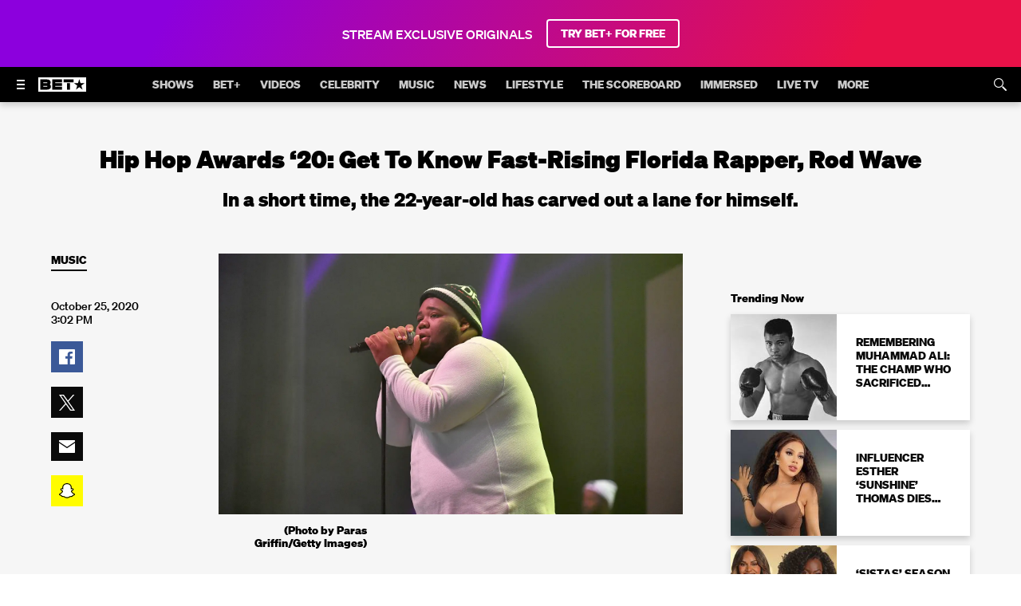

--- FILE ---
content_type: text/html; charset=utf-8
request_url: https://www.bet.com/article/big8xh/5-things-to-know-about-rod-wave
body_size: 89954
content:
<!doctype html>
<html lang="en" >
  <head>
    <meta charset="utf-8"/>
    <meta http-equiv="X-UA-Compatible" content="IE=edge,chrome=1">
    <link rel="preload" href="/vendor.71e9a5a84db07f06.js" as="script" type="text/javascript">
    <link rel="preload" href="/runtime.15a1eeb3993943da.js" as="script" type="text/javascript">
    <link rel="preload" href="/gae.a575cf77bb734f5c.js" as="script" type="text/javascript">
    <link rel="preload" href="/839.8e675694fe10a684.js" as="script" type="text/javascript">
    <link rel="preload" href="/186.be7203ec6b15e1f6.js" as="script" type="text/javascript">
    <link rel="preload" href="/705.0b45d84d7441bc65.js" as="script" type="text/javascript">
    <link rel="preload" href="/537.d22682b4f6bdd58b.js" as="script" type="text/javascript">
    <link rel="preload" href="/862.4b2f962bd617f83e.js" as="script" type="text/javascript">
    <link rel="preload" href="/692.3c37b7d8b2979cca.js" as="script" type="text/javascript">
    <link rel="preload" href="/684.5464bf7b309c991f.js" as="script" type="text/javascript">
    <link rel="preload" href="/811.5a243a862ae225a2.js" as="script" type="text/javascript">
    <link rel="preload" href="/393.2b221e7393d2d72b.js" as="script" type="text/javascript">
    <link rel="preload" href="/906.996bbe6c9cf13414.js" as="script" type="text/javascript">
    <link rel="preload" href="/592.35fdc33835917f8e.js" as="script" type="text/javascript">
    <link rel="preload" href="/215.e954aeeccab09fd9.js" as="script" type="text/javascript">
    <link rel="preload" href="/804.4521048cbdbeceb9.js" as="script" type="text/javascript">
    <link rel="preload" href="/278.2026aa05bc3ed640.js" as="script" type="text/javascript">
    
    
    <title data-rh="true">Hip Hop Awards ‘20: Get To Know Fast-Rising Florida Rapper, Rod Wave | News | BET</title>
    <meta data-rh="true" name="app_version" content="458505378437ebaab49ec0214859175ea9ebe92c-31392-2026-01-12"/><meta data-rh="true" name="robots" content="noydir,noodp, max-image-preview:large"/><meta data-rh="true" name="viewport" content="width=device-width, initial-scale=1, user-scalable=1, maximum-scale=2"/><meta data-rh="true" name="theme-color" content="#000000"/><meta data-rh="true" name="fb:app_id" content="1725845810983009"/><meta data-rh="true" name="description" content="In a short time, the 22-year-old has carved out a lane for himself."/><meta data-rh="true" name="original-source" content="https://www.bet.com/article/big8xh/5-things-to-know-about-rod-wave"/><meta data-rh="true" property="search:title" content="Hip Hop Awards ‘20: Get To Know Fast-Rising Florida Rapper, Rod Wave"/><meta data-rh="true" property="search:description" content="The 22-year-old has carved out a lane for himself."/><meta data-rh="true" property="search:imageUrl" content="https://images.paramount.tech/uri/mgid:arc:imageassetref:shared.bet.us:7bf833ea-f48c-11eb-84ca-0e0dce71f2a5?quality=0.7&gen=ntrn"/><meta data-rh="true" property="search:imageHeight" content="3314"/><meta data-rh="true" property="search:imageWidth" content="5206"/><meta data-rh="true" property="search:url" content="/article/big8xh/5-things-to-know-about-rod-wave"/><meta data-rh="true" property="search:contentType" content="Article"/><meta data-rh="true" property="search:bucketName" content="Article"/><meta data-rh="true" property="search:labelName" content="News"/><meta data-rh="true" property="search:contentDate" content="2020-10-25T19:02:06.000Z"/><meta data-rh="true" name="news_keywords" content="Music,hip hop awards 2020"/><meta data-rh="true" property="og:site_name" content="BET"/><meta data-rh="true" property="og:title" content="Hip Hop Awards ‘20: Get To Know Fast-Rising Florida Rapper, Rod Wave"/><meta data-rh="true" property="og:description" content="In a short time, the 22-year-old has carved out a lane for himself."/><meta data-rh="true" property="og:image" content="https://images.paramount.tech/uri/mgid:arc:imageassetref:shared.bet.us:7bf833ea-f48c-11eb-84ca-0e0dce71f2a5?quality=0.7&gen=ntrn&format=jpg&width=1200&height=630&crop=true"/><meta data-rh="true" property="og:image:width" content="1200"/><meta data-rh="true" property="og:image:height" content="630"/><meta data-rh="true" property="og:url" content="https://www.bet.com/article/big8xh/5-things-to-know-about-rod-wave"/><meta data-rh="true" property="og:type" content="article"/><meta data-rh="true" name="twitter:site:id" content="@BET"/><meta data-rh="true" name="twitter:app:country" content="US"/><meta data-rh="true" name="twitter:app:name:iphone" content="BET NOW - Watch Shows"/><meta data-rh="true" name="twitter:app:id:iphone" content="841118013"/><meta data-rh="true" name="twitter:app:url:iphone" content="https://apps.apple.com/us/app/bet-now-watch-shows/id841118013"/><meta data-rh="true" name="twitter:app:name:ipad" content="BET NOW - Watch Shows"/><meta data-rh="true" name="twitter:app:id:ipad" content="841118013"/><meta data-rh="true" name="twitter:app:url:ipad" content="https://apps.apple.com/us/app/bet-now-watch-shows/id841118013"/><meta data-rh="true" name="twitter:app:name:googleplay" content="BET NOW - Watch Shows"/><meta data-rh="true" name="twitter:app:id:googleplay" content="com.bet.shows"/><meta data-rh="true" name="twitter:app:url:googleplay" content="https://play.google.com/store/apps/details?id=com.bet.shows"/><meta data-rh="true" name="twitter:card" content="summary_large_image"/><meta data-rh="true" name="twitter:description" content="In a short time, the 22-year-old has carved out a lane for himself."/><meta data-rh="true" name="twitter:title" content="Hip Hop Awards ‘20: Get To Know Fast-Rising Florida Rapper, Rod Wave"/><meta data-rh="true" name="twitter:image" content="https://images.paramount.tech/uri/mgid:arc:imageassetref:shared.bet.us:7bf833ea-f48c-11eb-84ca-0e0dce71f2a5?quality=0.7&gen=ntrn&format=jpg&width=1200&height=630&crop=true"/><meta data-rh="true" name="parsely-type" content="post"/>
    <link data-rh="true" rel="shortcut icon" href="/favicon.ico" type="image/x-icon"/><link data-rh="true" rel="manifest" href="/manifest.json"/><link data-rh="true" rel="preload" href="/fonts/soehne-web-extrafett.woff" as="font" type="font/woff" crossorigin="anonymous"/><link data-rh="true" rel="preload" href="/fonts/soehne-web-kraftig.woff" as="font" type="font/woff" crossorigin="anonymous"/><link data-rh="true" rel="preload" href="/fonts/soehne-web-fett.woff2" as="font" type="font/woff2" crossorigin="anonymous"/><link data-rh="true" rel="preload" href="/fonts/icon/global-icons-d2b9303d701336ea27592013f2eea82d.woff2" as="font" type="font/woff2" crossorigin="anonymous"/><link data-rh="true" rel="canonical" href="https://www.bet.com/article/big8xh/5-things-to-know-about-rod-wave"/>
    
    <script data-rh="true" type="text/javascript">(function(a){var w=window,b="cbsoptanon",q="cmd",r="config"; w[b] = w[b] ? w[b] : {}; w[b][q] = w[b][q] ? w[b][q] : [];w[b][r] = w[b][r] ? w[b][r] : []; a.forEach(function(z){w[b][z] = w[b][z] || function(){var c=arguments;w[b][q].push(function(){w[b][z].apply(w[b],c);})}});})(["onScriptsReady","onAdsReady"]);</script><script data-rh="true" type="text/javascript" src="https://cdn.privacy.paramount.com/dist/optanon-v2.0.0.js" async="async"></script><script data-rh="true" type="text/javascript">!function(){window.semaphore=window.semaphore||[],window.ketch=function(){window.semaphore.push(arguments)};var e=document.createElement("script");e.type="text/javascript",e.src="https://global.ketchcdn.com/web/v3/config/bet/bet/boot.js",e.defer=e.async=!0,document.getElementsByTagName("head")[0].appendChild(e)}();</script><script data-rh="true" type="text/javascript">
      ;window.NREUM||(NREUM={});NREUM.init={privacy:{cookies_enabled:true}};
      (()=>{"use strict";var e,t,r={5763:(e,t,r)=>{r.d(t,{P_:()=>f,Mt:()=>g,C5:()=>s,DL:()=>v,OP:()=>T,lF:()=>j,Yu:()=>y,Dg:()=>h,CX:()=>c,GE:()=>b,sU:()=>_});var n=r(8632),i=r(9567);const o={beacon:n.ce.beacon,errorBeacon:n.ce.errorBeacon,licenseKey:void 0,applicationID:void 0,sa:void 0,queueTime:void 0,applicationTime:void 0,ttGuid:void 0,user:void 0,account:void 0,product:void 0,extra:void 0,jsAttributes:{},userAttributes:void 0,atts:void 0,transactionName:void 0,tNamePlain:void 0},a={};function s(e){if(!e)throw new Error("All info objects require an agent identifier!");if(!a[e])throw new Error("Info for ".concat(e," was never set"));return a[e]}function c(e,t){if(!e)throw new Error("All info objects require an agent identifier!");a[e]=(0,i.D)(t,o),(0,n.Qy)(e,a[e],"info")}var d=r(7056);const u=()=>{const e={blockSelector:"[data-nr-block]",maskInputOptions:{password:!0}};return{allow_bfcache:!0,privacy:{cookies_enabled:!0},ajax:{deny_list:void 0,block_internal:!0,enabled:!0,harvestTimeSeconds:10},distributed_tracing:{enabled:void 0,exclude_newrelic_header:void 0,cors_use_newrelic_header:void 0,cors_use_tracecontext_headers:void 0,allowed_origins:void 0},session:{domain:void 0,expiresMs:d.oD,inactiveMs:d.Hb},ssl:void 0,obfuscate:void 0,jserrors:{enabled:!0,harvestTimeSeconds:10},metrics:{enabled:!0},page_action:{enabled:!0,harvestTimeSeconds:30},page_view_event:{enabled:!0},page_view_timing:{enabled:!0,harvestTimeSeconds:30,long_task:!1},session_trace:{enabled:!0,harvestTimeSeconds:10},harvest:{tooManyRequestsDelay:60},session_replay:{enabled:!1,harvestTimeSeconds:60,sampleRate:.1,errorSampleRate:.1,maskTextSelector:"*",maskAllInputs:!0,get blockClass(){return"nr-block"},get ignoreClass(){return"nr-ignore"},get maskTextClass(){return"nr-mask"},get blockSelector(){return e.blockSelector},set blockSelector(t){e.blockSelector+=",".concat(t)},get maskInputOptions(){return e.maskInputOptions},set maskInputOptions(t){e.maskInputOptions={...t,password:!0}}},spa:{enabled:!0,harvestTimeSeconds:10}}},l={};function f(e){if(!e)throw new Error("All configuration objects require an agent identifier!");if(!l[e])throw new Error("Configuration for ".concat(e," was never set"));return l[e]}function h(e,t){if(!e)throw new Error("All configuration objects require an agent identifier!");l[e]=(0,i.D)(t,u()),(0,n.Qy)(e,l[e],"config")}function g(e,t){if(!e)throw new Error("All configuration objects require an agent identifier!");var r=f(e);if(r){for(var n=t.split("."),i=0;i<n.length-1;i++)if("object"!=typeof(r=r[n[i]]))return;r=r[n[n.length-1]]}return r}const p={accountID:void 0,trustKey:void 0,agentID:void 0,licenseKey:void 0,applicationID:void 0,xpid:void 0},m={};function v(e){if(!e)throw new Error("All loader-config objects require an agent identifier!");if(!m[e])throw new Error("LoaderConfig for ".concat(e," was never set"));return m[e]}function b(e,t){if(!e)throw new Error("All loader-config objects require an agent identifier!");m[e]=(0,i.D)(t,p),(0,n.Qy)(e,m[e],"loader_config")}const y=(0,n.mF)().o;var w=r(385),x=r(6818);const A={buildEnv:x.Re,bytesSent:{},queryBytesSent:{},customTransaction:void 0,disabled:!1,distMethod:x.gF,isolatedBacklog:!1,loaderType:void 0,maxBytes:3e4,offset:Math.floor(w._A?.performance?.timeOrigin||w._A?.performance?.timing?.navigationStart||Date.now()),onerror:void 0,origin:""+w._A.location,ptid:void 0,releaseIds:{},session:void 0,xhrWrappable:"function"==typeof w._A.XMLHttpRequest?.prototype?.addEventListener,version:x.q4,denyList:void 0},E={};function T(e){if(!e)throw new Error("All runtime objects require an agent identifier!");if(!E[e])throw new Error("Runtime for ".concat(e," was never set"));return E[e]}function _(e,t){if(!e)throw new Error("All runtime objects require an agent identifier!");E[e]=(0,i.D)(t,A),(0,n.Qy)(e,E[e],"runtime")}function j(e){return function(e){try{const t=s(e);return!!t.licenseKey&&!!t.errorBeacon&&!!t.applicationID}catch(e){return!1}}(e)}},9567:(e,t,r)=>{r.d(t,{D:()=>i});var n=r(50);function i(e,t){try{if(!e||"object"!=typeof e)return(0,n.Z)("Setting a Configurable requires an object as input");if(!t||"object"!=typeof t)return(0,n.Z)("Setting a Configurable requires a model to set its initial properties");const r=Object.create(Object.getPrototypeOf(t),Object.getOwnPropertyDescriptors(t)),o=0===Object.keys(r).length?e:r;for(let a in o)if(void 0!==e[a])try{"object"==typeof e[a]&&"object"==typeof t[a]?r[a]=i(e[a],t[a]):r[a]=e[a]}catch(e){(0,n.Z)("An error occurred while setting a property of a Configurable",e)}return r}catch(e){(0,n.Z)("An error occured while setting a Configurable",e)}}},6818:(e,t,r)=>{r.d(t,{Re:()=>i,gF:()=>o,q4:()=>n});const n="1.237.0",i="PROD",o="CDN"},385:(e,t,r)=>{r.d(t,{FN:()=>a,IF:()=>d,Nk:()=>l,Tt:()=>s,_A:()=>o,il:()=>n,pL:()=>c,v6:()=>i,w1:()=>u});const n="undefined"!=typeof window&&!!window.document,i="undefined"!=typeof WorkerGlobalScope&&("undefined"!=typeof self&&self instanceof WorkerGlobalScope&&self.navigator instanceof WorkerNavigator||"undefined"!=typeof globalThis&&globalThis instanceof WorkerGlobalScope&&globalThis.navigator instanceof WorkerNavigator),o=n?window:"undefined"!=typeof WorkerGlobalScope&&("undefined"!=typeof self&&self instanceof WorkerGlobalScope&&self||"undefined"!=typeof globalThis&&globalThis instanceof WorkerGlobalScope&&globalThis),a=""+o?.location,s=/iPad|iPhone|iPod/.test(navigator.userAgent),c=s&&"undefined"==typeof SharedWorker,d=(()=>{const e=navigator.userAgent.match(/Firefox[/\s](\d+\.\d+)/);return Array.isArray(e)&&e.length>=2?+e[1]:0})(),u=Boolean(n&&window.document.documentMode),l=!!navigator.sendBeacon},1117:(e,t,r)=>{r.d(t,{w:()=>o});var n=r(50);const i={agentIdentifier:"",ee:void 0};class o{constructor(e){try{if("object"!=typeof e)return(0,n.Z)("shared context requires an object as input");this.sharedContext={},Object.assign(this.sharedContext,i),Object.entries(e).forEach((e=>{let[t,r]=e;Object.keys(i).includes(t)&&(this.sharedContext[t]=r)}))}catch(e){(0,n.Z)("An error occured while setting SharedContext",e)}}}},8e3:(e,t,r)=>{r.d(t,{L:()=>u,R:()=>c});var n=r(2177),i=r(1284),o=r(4322),a=r(3325);const s={};function c(e,t){const r={staged:!1,priority:a.p[t]||0};d(e),s[e].get(t)||s[e].set(t,r)}function d(e){e&&(s[e]||(s[e]=new Map))}function u(){let e=arguments.length>0&&void 0!==arguments[0]?arguments[0]:"",t=arguments.length>1&&void 0!==arguments[1]?arguments[1]:"feature";if(d(e),!e||!s[e].get(t))return a(t);s[e].get(t).staged=!0;const r=[...s[e]];function a(t){const r=e?n.ee.get(e):n.ee,a=o.X.handlers;if(r.backlog&&a){var s=r.backlog[t],c=a[t];if(c){for(var d=0;s&&d<s.length;++d)l(s[d],c);(0,i.D)(c,(function(e,t){(0,i.D)(t,(function(t,r){r[0].on(e,r[1])}))}))}delete a[t],r.backlog[t]=null,r.emit("drain-"+t,[])}}r.every((e=>{let[t,r]=e;return r.staged}))&&(r.sort(((e,t)=>e[1].priority-t[1].priority)),r.forEach((e=>{let[t]=e;a(t)})))}function l(e,t){var r=e[1];(0,i.D)(t[r],(function(t,r){var n=e[0];if(r[0]===n){var i=r[1],o=e[3],a=e[2];i.apply(o,a)}}))}},2177:(e,t,r)=>{r.d(t,{c:()=>l,ee:()=>d});var n=r(8632),i=r(2210),o=r(1284),a=r(5763),s="nr@context";let c=(0,n.fP)();var d;function u(){}function l(e){return(0,i.X)(e,s,f)}function f(){return new u}function h(){d.aborted=!0,d.backlog={}}c.ee?d=c.ee:(d=function e(t,r){var n={},c={},l={},g=!1;try{g=16===r.length&&(0,a.OP)(r).isolatedBacklog}catch(e){}var p={on:b,addEventListener:b,removeEventListener:y,emit:v,get:x,listeners:w,context:m,buffer:A,abort:h,aborted:!1,isBuffering:E,debugId:r,backlog:g?{}:t&&"object"==typeof t.backlog?t.backlog:{}};return p;function m(e){return e&&e instanceof u?e:e?(0,i.X)(e,s,f):f()}function v(e,r,n,i,o){if(!1!==o&&(o=!0),!d.aborted||i){t&&o&&t.emit(e,r,n);for(var a=m(n),s=w(e),u=s.length,l=0;l<u;l++)s[l].apply(a,r);var f=T()[c[e]];return f&&f.push([p,e,r,a]),a}}function b(e,t){n[e]=w(e).concat(t)}function y(e,t){var r=n[e];if(r)for(var i=0;i<r.length;i++)r[i]===t&&r.splice(i,1)}function w(e){return n[e]||[]}function x(t){return l[t]=l[t]||e(p,t)}function A(e,t){var r=T();p.aborted||(0,o.D)(e,(function(e,n){t=t||"feature",c[n]=t,t in r||(r[t]=[])}))}function E(e){return!!T()[c[e]]}function T(){return p.backlog}}(void 0,"globalEE"),c.ee=d)},5546:(e,t,r)=>{r.d(t,{E:()=>n,p:()=>i});var n=r(2177).ee.get("handle");function i(e,t,r,i,o){o?(o.buffer([e],i),o.emit(e,t,r)):(n.buffer([e],i),n.emit(e,t,r))}},4322:(e,t,r)=>{r.d(t,{X:()=>o});var n=r(5546);o.on=a;var i=o.handlers={};function o(e,t,r,o){a(o||n.E,i,e,t,r)}function a(e,t,r,i,o){o||(o="feature"),e||(e=n.E);var a=t[o]=t[o]||{};(a[r]=a[r]||[]).push([e,i])}},3239:(e,t,r)=>{r.d(t,{bP:()=>s,iz:()=>c,m$:()=>a});var n=r(385);let i=!1,o=!1;try{const e={get passive(){return i=!0,!1},get signal(){return o=!0,!1}};n._A.addEventListener("test",null,e),n._A.removeEventListener("test",null,e)}catch(e){}function a(e,t){return i||o?{capture:!!e,passive:i,signal:t}:!!e}function s(e,t){let r=arguments.length>2&&void 0!==arguments[2]&&arguments[2],n=arguments.length>3?arguments[3]:void 0;window.addEventListener(e,t,a(r,n))}function c(e,t){let r=arguments.length>2&&void 0!==arguments[2]&&arguments[2],n=arguments.length>3?arguments[3]:void 0;document.addEventListener(e,t,a(r,n))}},4402:(e,t,r)=>{r.d(t,{Ht:()=>d,M:()=>c,Rl:()=>a,ky:()=>s});var n=r(385);const i="xxxxxxxx-xxxx-4xxx-yxxx-xxxxxxxxxxxx";function o(e,t){return e?15&e[t]:16*Math.random()|0}function a(){const e=n._A?.crypto||n._A?.msCrypto;let t,r=0;return e&&e.getRandomValues&&(t=e.getRandomValues(new Uint8Array(31))),i.split("").map((e=>"x"===e?o(t,++r).toString(16):"y"===e?(3&o()|8).toString(16):e)).join("")}function s(e){const t=n._A?.crypto||n._A?.msCrypto;let r,i=0;t&&t.getRandomValues&&(r=t.getRandomValues(new Uint8Array(31)));const a=[];for(var s=0;s<e;s++)a.push(o(r,++i).toString(16));return a.join("")}function c(){return s(16)}function d(){return s(32)}},7056:(e,t,r)=>{r.d(t,{Bq:()=>n,Hb:()=>o,oD:()=>i});const n="NRBA",i=144e5,o=18e5},7894:(e,t,r)=>{function n(){return Math.round(performance.now())}r.d(t,{z:()=>n})},7243:(e,t,r)=>{r.d(t,{e:()=>o});var n=r(385),i={};function o(e){if(e in i)return i[e];if(0===(e||"").indexOf("data:"))return{protocol:"data"};let t;var r=n._A?.location,o={};if(n.il)t=document.createElement("a"),t.href=e;else try{t=new URL(e,r.href)}catch(e){return o}o.port=t.port;var a=t.href.split("://");!o.port&&a[1]&&(o.port=a[1].split("/")[0].split("@").pop().split(":")[1]),o.port&&"0"!==o.port||(o.port="https"===a[0]?"443":"80"),o.hostname=t.hostname||r.hostname,o.pathname=t.pathname,o.protocol=a[0],"/"!==o.pathname.charAt(0)&&(o.pathname="/"+o.pathname);var s=!t.protocol||":"===t.protocol||t.protocol===r.protocol,c=t.hostname===r.hostname&&t.port===r.port;return o.sameOrigin=s&&(!t.hostname||c),"/"===o.pathname&&(i[e]=o),o}},50:(e,t,r)=>{function n(e,t){"function"==typeof console.warn&&(console.warn("New Relic: ".concat(e)),t&&console.warn(t))}r.d(t,{Z:()=>n})},2587:(e,t,r)=>{r.d(t,{N:()=>c,T:()=>d});var n=r(2177),i=r(5546),o=r(8e3),a=r(3325);const s={stn:[a.D.sessionTrace],err:[a.D.jserrors,a.D.metrics],ins:[a.D.pageAction],spa:[a.D.spa],sr:[a.D.sessionReplay,a.D.sessionTrace]};function c(e,t){const r=n.ee.get(t);e&&"object"==typeof e&&(Object.entries(e).forEach((e=>{let[t,n]=e;void 0===d[t]&&(s[t]?s[t].forEach((e=>{n?(0,i.p)("feat-"+t,[],void 0,e,r):(0,i.p)("block-"+t,[],void 0,e,r),(0,i.p)("rumresp-"+t,[Boolean(n)],void 0,e,r)})):n&&(0,i.p)("feat-"+t,[],void 0,void 0,r),d[t]=Boolean(n))})),Object.keys(s).forEach((e=>{void 0===d[e]&&(s[e]?.forEach((t=>(0,i.p)("rumresp-"+e,[!1],void 0,t,r))),d[e]=!1)})),(0,o.L)(t,a.D.pageViewEvent))}const d={}},2210:(e,t,r)=>{r.d(t,{X:()=>i});var n=Object.prototype.hasOwnProperty;function i(e,t,r){if(n.call(e,t))return e[t];var i=r();if(Object.defineProperty&&Object.keys)try{return Object.defineProperty(e,t,{value:i,writable:!0,enumerable:!1}),i}catch(e){}return e[t]=i,i}},1284:(e,t,r)=>{r.d(t,{D:()=>n});const n=(e,t)=>Object.entries(e||{}).map((e=>{let[r,n]=e;return t(r,n)}))},4351:(e,t,r)=>{r.d(t,{P:()=>o});var n=r(2177);const i=()=>{const e=new WeakSet;return(t,r)=>{if("object"==typeof r&&null!==r){if(e.has(r))return;e.add(r)}return r}};function o(e){try{return JSON.stringify(e,i())}catch(e){try{n.ee.emit("internal-error",[e])}catch(e){}}}},3960:(e,t,r)=>{r.d(t,{K:()=>a,b:()=>o});var n=r(3239);function i(){return"undefined"==typeof document||"complete"===document.readyState}function o(e,t){if(i())return e();(0,n.bP)("load",e,t)}function a(e){if(i())return e();(0,n.iz)("DOMContentLoaded",e)}},8632:(e,t,r)=>{r.d(t,{EZ:()=>d,Qy:()=>c,ce:()=>o,fP:()=>a,gG:()=>u,mF:()=>s});var n=r(7894),i=r(385);const o={beacon:"bam.nr-data.net",errorBeacon:"bam.nr-data.net"};function a(){return i._A.NREUM||(i._A.NREUM={}),void 0===i._A.newrelic&&(i._A.newrelic=i._A.NREUM),i._A.NREUM}function s(){let e=a();return e.o||(e.o={ST:i._A.setTimeout,SI:i._A.setImmediate,CT:i._A.clearTimeout,XHR:i._A.XMLHttpRequest,REQ:i._A.Request,EV:i._A.Event,PR:i._A.Promise,MO:i._A.MutationObserver,FETCH:i._A.fetch}),e}function c(e,t,r){let i=a();const o=i.initializedAgents||{},s=o[e]||{};return Object.keys(s).length||(s.initializedAt={ms:(0,n.z)(),date:new Date}),i.initializedAgents={...o,[e]:{...s,[r]:t}},i}function d(e,t){a()[e]=t}function u(){return function(){let e=a();const t=e.info||{};e.info={beacon:o.beacon,errorBeacon:o.errorBeacon,...t}}(),function(){let e=a();const t=e.init||{};e.init={...t}}(),s(),function(){let e=a();const t=e.loader_config||{};e.loader_config={...t}}(),a()}},7956:(e,t,r)=>{r.d(t,{N:()=>i});var n=r(3239);function i(e){let t=arguments.length>1&&void 0!==arguments[1]&&arguments[1],r=arguments.length>2?arguments[2]:void 0,i=arguments.length>3?arguments[3]:void 0;return void(0,n.iz)("visibilitychange",(function(){if(t)return void("hidden"==document.visibilityState&&e());e(document.visibilityState)}),r,i)}},1214:(e,t,r)=>{r.d(t,{em:()=>v,u5:()=>D,QU:()=>S,_L:()=>I,Gm:()=>z,Lg:()=>M,BV:()=>X,Kf:()=>Q});var n=r(2177);const i="nr@original";var o=Object.prototype.hasOwnProperty,a=!1;function s(e,t){return e||(e=n.ee),r.inPlace=function(e,t,n,i,o){n||(n="");var a,s,c,d="-"===n.charAt(0);for(c=0;c<t.length;c++)u(a=e[s=t[c]])||(e[s]=r(a,d?s+n:n,i,s,o))},r.flag=i,r;function r(t,r,n,a,s){return u(t)?t:(r||(r=""),nrWrapper[i]=t,d(t,nrWrapper,e),nrWrapper);function nrWrapper(){var i,d,u,l;try{d=this,i=[...arguments],u="function"==typeof n?n(i,d):n||{}}catch(t){c([t,"",[i,d,a],u],e)}o(r+"start",[i,d,a],u,s);try{return l=t.apply(d,i)}catch(e){throw o(r+"err",[i,d,e],u,s),e}finally{o(r+"end",[i,d,l],u,s)}}}function o(r,n,i,o){if(!a||t){var s=a;a=!0;try{e.emit(r,n,i,t,o)}catch(t){c([t,r,n,i],e)}a=s}}}function c(e,t){t||(t=n.ee);try{t.emit("internal-error",e)}catch(e){}}function d(e,t,r){if(Object.defineProperty&&Object.keys)try{return Object.keys(e).forEach((function(r){Object.defineProperty(t,r,{get:function(){return e[r]},set:function(t){return e[r]=t,t}})})),t}catch(e){c([e],r)}for(var n in e)o.call(e,n)&&(t[n]=e[n]);return t}function u(e){return!(e&&e instanceof Function&&e.apply&&!e[i])}var l=r(2210),f=r(385);const h={},g=XMLHttpRequest,p="addEventListener",m="removeEventListener";function v(e){var t=function(e){return(e||n.ee).get("events")}(e);if(h[t.debugId]++)return t;h[t.debugId]=1;var r=s(t,!0);function i(e){r.inPlace(e,[p,m],"-",o)}function o(e,t){return e[1]}return"getPrototypeOf"in Object&&(f.il&&b(document,i),b(f._A,i),b(g.prototype,i)),t.on(p+"-start",(function(e,t){var n=e[1];if(null!==n&&("function"==typeof n||"object"==typeof n)){var i=(0,l.X)(n,"nr@wrapped",(function(){var e={object:function(){if("function"!=typeof n.handleEvent)return;return n.handleEvent.apply(n,arguments)},function:n}[typeof n];return e?r(e,"fn-",null,e.name||"anonymous"):n}));this.wrapped=e[1]=i}})),t.on(m+"-start",(function(e){e[1]=this.wrapped||e[1]})),t}function b(e,t){let r=e;for(;"object"==typeof r&&!Object.prototype.hasOwnProperty.call(r,p);)r=Object.getPrototypeOf(r);for(var n=arguments.length,i=new Array(n>2?n-2:0),o=2;o<n;o++)i[o-2]=arguments[o];r&&t(r,...i)}var y="fetch-",w=y+"body-",x=["arrayBuffer","blob","json","text","formData"],A=f._A.Request,E=f._A.Response,T="prototype",_="nr@context";const j={};function D(e){const t=function(e){return(e||n.ee).get("fetch")}(e);if(!(A&&E&&f._A.fetch))return t;if(j[t.debugId]++)return t;function r(e,r,n){var i=e[r];"function"==typeof i&&(e[r]=function(){var e,r=[...arguments],o={};t.emit(n+"before-start",[r],o),o[_]&&o[_].dt&&(e=o[_].dt);var a=i.apply(this,r);return t.emit(n+"start",[r,e],a),a.then((function(e){return t.emit(n+"end",[null,e],a),e}),(function(e){throw t.emit(n+"end",[e],a),e}))})}return j[t.debugId]=1,x.forEach((e=>{r(A[T],e,w),r(E[T],e,w)})),r(f._A,"fetch",y),t.on(y+"end",(function(e,r){var n=this;if(r){var i=r.headers.get("content-length");null!==i&&(n.rxSize=i),t.emit(y+"done",[null,r],n)}else t.emit(y+"done",[e],n)})),t}const C={},N=["pushState","replaceState"];function S(e){const t=function(e){return(e||n.ee).get("history")}(e);return!f.il||C[t.debugId]++||(C[t.debugId]=1,s(t).inPlace(window.history,N,"-")),t}var O=r(3239);const P={},R=["appendChild","insertBefore","replaceChild"];function I(e){const t=function(e){return(e||n.ee).get("jsonp")}(e);if(!f.il||P[t.debugId])return t;P[t.debugId]=!0;var r=s(t),i=/[?&](?:callback|cb)=([^&#]+)/,o=/(.*)\.([^.]+)/,a=/^(\w+)(\.|$)(.*)$/;function c(e,t){if(!e)return t;const r=e.match(a),n=r[1];return c(r[3],t[n])}return r.inPlace(Node.prototype,R,"dom-"),t.on("dom-start",(function(e){!function(e){if(!e||"string"!=typeof e.nodeName||"script"!==e.nodeName.toLowerCase())return;if("function"!=typeof e.addEventListener)return;var n=(a=e.src,s=a.match(i),s?s[1]:null);var a,s;if(!n)return;var d=function(e){var t=e.match(o);if(t&&t.length>=3)return{key:t[2],parent:c(t[1],window)};return{key:e,parent:window}}(n);if("function"!=typeof d.parent[d.key])return;var u={};function l(){t.emit("jsonp-end",[],u),e.removeEventListener("load",l,(0,O.m$)(!1)),e.removeEventListener("error",f,(0,O.m$)(!1))}function f(){t.emit("jsonp-error",[],u),t.emit("jsonp-end",[],u),e.removeEventListener("load",l,(0,O.m$)(!1)),e.removeEventListener("error",f,(0,O.m$)(!1))}r.inPlace(d.parent,[d.key],"cb-",u),e.addEventListener("load",l,(0,O.m$)(!1)),e.addEventListener("error",f,(0,O.m$)(!1)),t.emit("new-jsonp",[e.src],u)}(e[0])})),t}var k=r(5763);const H={};function z(e){const t=function(e){return(e||n.ee).get("mutation")}(e);if(!f.il||H[t.debugId])return t;H[t.debugId]=!0;var r=s(t),i=k.Yu.MO;return i&&(window.MutationObserver=function(e){return this instanceof i?new i(r(e,"fn-")):i.apply(this,arguments)},MutationObserver.prototype=i.prototype),t}const L={};function M(e){const t=function(e){return(e||n.ee).get("promise")}(e);if(L[t.debugId])return t;L[t.debugId]=!0;var r=n.c,o=s(t),a=k.Yu.PR;return a&&function(){function e(r){var n=t.context(),i=o(r,"executor-",n,null,!1);const s=Reflect.construct(a,[i],e);return t.context(s).getCtx=function(){return n},s}f._A.Promise=e,Object.defineProperty(e,"name",{value:"Promise"}),e.toString=function(){return a.toString()},Object.setPrototypeOf(e,a),["all","race"].forEach((function(r){const n=a[r];e[r]=function(e){let i=!1;[...e||[]].forEach((e=>{this.resolve(e).then(a("all"===r),a(!1))}));const o=n.apply(this,arguments);return o;function a(e){return function(){t.emit("propagate",[null,!i],o,!1,!1),i=i||!e}}}})),["resolve","reject"].forEach((function(r){const n=a[r];e[r]=function(e){const r=n.apply(this,arguments);return e!==r&&t.emit("propagate",[e,!0],r,!1,!1),r}})),e.prototype=a.prototype;const n=a.prototype.then;a.prototype.then=function(){var e=this,i=r(e);i.promise=e;for(var a=arguments.length,s=new Array(a),c=0;c<a;c++)s[c]=arguments[c];s[0]=o(s[0],"cb-",i,null,!1),s[1]=o(s[1],"cb-",i,null,!1);const d=n.apply(this,s);return i.nextPromise=d,t.emit("propagate",[e,!0],d,!1,!1),d},a.prototype.then[i]=n,t.on("executor-start",(function(e){e[0]=o(e[0],"resolve-",this,null,!1),e[1]=o(e[1],"resolve-",this,null,!1)})),t.on("executor-err",(function(e,t,r){e[1](r)})),t.on("cb-end",(function(e,r,n){t.emit("propagate",[n,!0],this.nextPromise,!1,!1)})),t.on("propagate",(function(e,r,n){this.getCtx&&!r||(this.getCtx=function(){if(e instanceof Promise)var r=t.context(e);return r&&r.getCtx?r.getCtx():this})}))}(),t}const B={},F="setTimeout",U="setInterval",q="clearTimeout",Z="-start",G="-",V=[F,"setImmediate",U,q,"clearImmediate"];function X(e){const t=function(e){return(e||n.ee).get("timer")}(e);if(B[t.debugId]++)return t;B[t.debugId]=1;var r=s(t);return r.inPlace(f._A,V.slice(0,2),F+G),r.inPlace(f._A,V.slice(2,3),U+G),r.inPlace(f._A,V.slice(3),q+G),t.on(U+Z,(function(e,t,n){e[0]=r(e[0],"fn-",null,n)})),t.on(F+Z,(function(e,t,n){this.method=n,this.timerDuration=isNaN(e[1])?0:+e[1],e[0]=r(e[0],"fn-",this,n)})),t}var W=r(50);const $={},Y=["open","send"];function Q(e){var t=e||n.ee;const r=function(e){return(e||n.ee).get("xhr")}(t);if($[r.debugId]++)return r;$[r.debugId]=1,v(t);var i=s(r),o=k.Yu.XHR,a=k.Yu.MO,c=k.Yu.PR,d=k.Yu.SI,u="readystatechange",l=["onload","onerror","onabort","onloadstart","onloadend","onprogress","ontimeout"],h=[],g=f._A.XMLHttpRequest.listeners,p=f._A.XMLHttpRequest=function(e){var t=new o(e);function n(){try{r.emit("new-xhr",[t],t),t.addEventListener(u,b,(0,O.m$)(!1))}catch(e){(0,W.Z)("An error occured while intercepting XHR",e);try{r.emit("internal-error",[e])}catch(e){}}}return this.listeners=g?[...g,n]:[n],this.listeners.forEach((e=>e())),t};function m(e,t){i.inPlace(t,["onreadystatechange"],"fn-",E)}function b(){var e=this,t=r.context(e);e.readyState>3&&!t.resolved&&(t.resolved=!0,r.emit("xhr-resolved",[],e)),i.inPlace(e,l,"fn-",E)}if(function(e,t){for(var r in e)t[r]=e[r]}(o,p),p.prototype=o.prototype,i.inPlace(p.prototype,Y,"-xhr-",E),r.on("send-xhr-start",(function(e,t){m(e,t),function(e){h.push(e),a&&(y?y.then(A):d?d(A):(w=-w,x.data=w))}(t)})),r.on("open-xhr-start",m),a){var y=c&&c.resolve();if(!d&&!c){var w=1,x=document.createTextNode(w);new a(A).observe(x,{characterData:!0})}}else t.on("fn-end",(function(e){e[0]&&e[0].type===u||A()}));function A(){for(var e=0;e<h.length;e++)m(0,h[e]);h.length&&(h=[])}function E(e,t){return t}return r}},7825:(e,t,r)=>{r.d(t,{t:()=>n});const n=r(3325).D.ajax},6660:(e,t,r)=>{r.d(t,{t:()=>n});const n=r(3325).D.jserrors},3081:(e,t,r)=>{r.d(t,{gF:()=>o,mY:()=>i,t9:()=>n,vz:()=>s,xS:()=>a});const n=r(3325).D.metrics,i="sm",o="cm",a="storeSupportabilityMetrics",s="storeEventMetrics"},4649:(e,t,r)=>{r.d(t,{t:()=>n});const n=r(3325).D.pageAction},7633:(e,t,r)=>{r.d(t,{Dz:()=>i,OJ:()=>a,qw:()=>o,t9:()=>n});const n=r(3325).D.pageViewEvent,i="firstbyte",o="domcontent",a="windowload"},9251:(e,t,r)=>{r.d(t,{t:()=>n});const n=r(3325).D.pageViewTiming},3614:(e,t,r)=>{r.d(t,{BST_RESOURCE:()=>i,END:()=>s,FEATURE_NAME:()=>n,FN_END:()=>d,FN_START:()=>c,PUSH_STATE:()=>u,RESOURCE:()=>o,START:()=>a});const n=r(3325).D.sessionTrace,i="bstResource",o="resource",a="-start",s="-end",c="fn"+a,d="fn"+s,u="pushState"},7836:(e,t,r)=>{r.d(t,{BODY:()=>A,CB_END:()=>E,CB_START:()=>d,END:()=>x,FEATURE_NAME:()=>i,FETCH:()=>_,FETCH_BODY:()=>v,FETCH_DONE:()=>m,FETCH_START:()=>p,FN_END:()=>c,FN_START:()=>s,INTERACTION:()=>f,INTERACTION_API:()=>u,INTERACTION_EVENTS:()=>o,JSONP_END:()=>b,JSONP_NODE:()=>g,JS_TIME:()=>T,MAX_TIMER_BUDGET:()=>a,REMAINING:()=>l,SPA_NODE:()=>h,START:()=>w,originalSetTimeout:()=>y});var n=r(5763);const i=r(3325).D.spa,o=["click","submit","keypress","keydown","keyup","change"],a=999,s="fn-start",c="fn-end",d="cb-start",u="api-ixn-",l="remaining",f="interaction",h="spaNode",g="jsonpNode",p="fetch-start",m="fetch-done",v="fetch-body-",b="jsonp-end",y=n.Yu.ST,w="-start",x="-end",A="-body",E="cb"+x,T="jsTime",_="fetch"},5938:(e,t,r)=>{r.d(t,{W:()=>o});var n=r(5763),i=r(2177);class o{constructor(e,t,r){this.agentIdentifier=e,this.aggregator=t,this.ee=i.ee.get(e,(0,n.OP)(this.agentIdentifier).isolatedBacklog),this.featureName=r,this.blocked=!1}}},9144:(e,t,r)=>{r.d(t,{j:()=>m});var n=r(3325),i=r(5763),o=r(5546),a=r(2177),s=r(7894),c=r(8e3),d=r(3960),u=r(385),l=r(50),f=r(3081),h=r(8632);function g(){const e=(0,h.gG)();["setErrorHandler","finished","addToTrace","inlineHit","addRelease","addPageAction","setCurrentRouteName","setPageViewName","setCustomAttribute","interaction","noticeError","setUserId"].forEach((t=>{e[t]=function(){for(var r=arguments.length,n=new Array(r),i=0;i<r;i++)n[i]=arguments[i];return function(t){for(var r=arguments.length,n=new Array(r>1?r-1:0),i=1;i<r;i++)n[i-1]=arguments[i];let o=[];return Object.values(e.initializedAgents).forEach((e=>{e.exposed&&e.api[t]&&o.push(e.api[t](...n))})),o.length>1?o:o[0]}(t,...n)}}))}var p=r(2587);function m(e){let t=arguments.length>1&&void 0!==arguments[1]?arguments[1]:{},m=arguments.length>2?arguments[2]:void 0,v=arguments.length>3?arguments[3]:void 0,{init:b,info:y,loader_config:w,runtime:x={loaderType:m},exposed:A=!0}=t;const E=(0,h.gG)();y||(b=E.init,y=E.info,w=E.loader_config),(0,i.Dg)(e,b||{}),(0,i.GE)(e,w||{}),y.jsAttributes??={},u.v6&&(y.jsAttributes.isWorker=!0),(0,i.CX)(e,y),x.denyList=b.ajax?.block_internal?(b.ajax.deny_list||[]).concat(y.beacon,y.errorBeacon):b.ajax?.deny_list,(0,i.sU)(e,x),g();const T=function(e,t){t||(0,c.R)(e,"api");const h={};var g=a.ee.get(e),p=g.get("tracer"),m="api-",v=m+"ixn-";function b(t,r,n,o){const a=(0,i.C5)(e);return null===r?delete a.jsAttributes[t]:(0,i.CX)(e,{...a,jsAttributes:{...a.jsAttributes,[t]:r}}),x(m,n,!0,o||null===r?"session":void 0)(t,r)}function y(){}["setErrorHandler","finished","addToTrace","inlineHit","addRelease"].forEach((e=>h[e]=x(m,e,!0,"api"))),h.addPageAction=x(m,"addPageAction",!0,n.D.pageAction),h.setCurrentRouteName=x(m,"routeName",!0,n.D.spa),h.setPageViewName=function(t,r){if("string"==typeof t)return"/"!==t.charAt(0)&&(t="/"+t),(0,i.OP)(e).customTransaction=(r||"http://custom.transaction")+t,x(m,"setPageViewName",!0)()},h.setCustomAttribute=function(e,t){let r=arguments.length>2&&void 0!==arguments[2]&&arguments[2];if("string"==typeof e){if(["string","number"].includes(typeof t)||null===t)return b(e,t,"setCustomAttribute",r);(0,l.Z)("Failed to execute setCustomAttribute.\nNon-null value must be a string or number type, but a type of <".concat(typeof t,"> was provided."))}else(0,l.Z)("Failed to execute setCustomAttribute.\nName must be a string type, but a type of <".concat(typeof e,"> was provided."))},h.setUserId=function(e){if("string"==typeof e||null===e)return b("enduser.id",e,"setUserId",!0);(0,l.Z)("Failed to execute setUserId.\nNon-null value must be a string type, but a type of <".concat(typeof e,"> was provided."))},h.interaction=function(){return(new y).get()};var w=y.prototype={createTracer:function(e,t){var r={},i=this,a="function"==typeof t;return(0,o.p)(v+"tracer",[(0,s.z)(),e,r],i,n.D.spa,g),function(){if(p.emit((a?"":"no-")+"fn-start",[(0,s.z)(),i,a],r),a)try{return t.apply(this,arguments)}catch(e){throw p.emit("fn-err",[arguments,this,e],r),e}finally{p.emit("fn-end",[(0,s.z)()],r)}}}};function x(e,t,r,i){return function(){return(0,o.p)(f.xS,["API/"+t+"/called"],void 0,n.D.metrics,g),i&&(0,o.p)(e+t,[(0,s.z)(),...arguments],r?null:this,i,g),r?void 0:this}}function A(){r.e(439).then(r.bind(r,7438)).then((t=>{let{setAPI:r}=t;r(e),(0,c.L)(e,"api")})).catch((()=>(0,l.Z)("Downloading runtime APIs failed...")))}return["actionText","setName","setAttribute","save","ignore","onEnd","getContext","end","get"].forEach((e=>{w[e]=x(v,e,void 0,n.D.spa)})),h.noticeError=function(e,t){"string"==typeof e&&(e=new Error(e)),(0,o.p)(f.xS,["API/noticeError/called"],void 0,n.D.metrics,g),(0,o.p)("err",[e,(0,s.z)(),!1,t],void 0,n.D.jserrors,g)},u.il?(0,d.b)((()=>A()),!0):A(),h}(e,v);return(0,h.Qy)(e,T,"api"),(0,h.Qy)(e,A,"exposed"),(0,h.EZ)("activatedFeatures",p.T),T}},3325:(e,t,r)=>{r.d(t,{D:()=>n,p:()=>i});const n={ajax:"ajax",jserrors:"jserrors",metrics:"metrics",pageAction:"page_action",pageViewEvent:"page_view_event",pageViewTiming:"page_view_timing",sessionReplay:"session_replay",sessionTrace:"session_trace",spa:"spa"},i={[n.pageViewEvent]:1,[n.pageViewTiming]:2,[n.metrics]:3,[n.jserrors]:4,[n.ajax]:5,[n.sessionTrace]:6,[n.pageAction]:7,[n.spa]:8,[n.sessionReplay]:9}}},n={};function i(e){var t=n[e];if(void 0!==t)return t.exports;var o=n[e]={exports:{}};return r[e](o,o.exports,i),o.exports}i.m=r,i.d=(e,t)=>{for(var r in t)i.o(t,r)&&!i.o(e,r)&&Object.defineProperty(e,r,{enumerable:!0,get:t[r]})},i.f={},i.e=e=>Promise.all(Object.keys(i.f).reduce(((t,r)=>(i.f[r](e,t),t)),[])),i.u=e=>(({78:"page_action-aggregate",147:"metrics-aggregate",193:"session_trace-aggregate",242:"session-manager",317:"jserrors-aggregate",348:"page_view_timing-aggregate",412:"lazy-feature-loader",439:"async-api",538:"recorder",590:"session_replay-aggregate",675:"compressor",786:"page_view_event-aggregate",873:"spa-aggregate",898:"ajax-aggregate"}[e]||e)+"."+{78:"636893b0",147:"0d982f48",193:"a490ad60",242:"22036a2b",317:"f8100d3b",348:"d72a908a",412:"d2774909",439:"eaff3276",538:"643cfeda",590:"948ed12b",646:"a8872fbe",675:"772ac1fe",786:"e765729e",860:"50b8f759",873:"495db083",898:"629e6d59"}[e]+"-1.237.0.min.js"),i.o=(e,t)=>Object.prototype.hasOwnProperty.call(e,t),e={},t="NRBA:",i.l=(r,n,o,a)=>{if(e[r])e[r].push(n);else{var s,c;if(void 0!==o)for(var d=document.getElementsByTagName("script"),u=0;u<d.length;u++){var l=d[u];if(l.getAttribute("src")==r||l.getAttribute("data-webpack")==t+o){s=l;break}}s||(c=!0,(s=document.createElement("script")).charset="utf-8",s.timeout=120,i.nc&&s.setAttribute("nonce",i.nc),s.setAttribute("data-webpack",t+o),s.src=r),e[r]=[n];var f=(t,n)=>{s.onerror=s.onload=null,clearTimeout(h);var i=e[r];if(delete e[r],s.parentNode&&s.parentNode.removeChild(s),i&&i.forEach((e=>e(n))),t)return t(n)},h=setTimeout(f.bind(null,void 0,{type:"timeout",target:s}),12e4);s.onerror=f.bind(null,s.onerror),s.onload=f.bind(null,s.onload),c&&document.head.appendChild(s)}},i.r=e=>{"undefined"!=typeof Symbol&&Symbol.toStringTag&&Object.defineProperty(e,Symbol.toStringTag,{value:"Module"}),Object.defineProperty(e,"__esModule",{value:!0})},i.j=354,i.p="https://js-agent.newrelic.com/",(()=>{var e={354:0,876:0};i.f.j=(t,r)=>{var n=i.o(e,t)?e[t]:void 0;if(0!==n)if(n)r.push(n[2]);else{var o=new Promise(((r,i)=>n=e[t]=[r,i]));r.push(n[2]=o);var a=i.p+i.u(t),s=new Error;i.l(a,(r=>{if(i.o(e,t)&&(0!==(n=e[t])&&(e[t]=void 0),n)){var o=r&&("load"===r.type?"missing":r.type),a=r&&r.target&&r.target.src;s.message="Loading chunk "+t+" failed.\n("+o+": "+a+")",s.name="ChunkLoadError",s.type=o,s.request=a,n[1](s)}}),"chunk-"+t,t)}};var t=(t,r)=>{var n,o,[a,s,c]=r,d=0;if(a.some((t=>0!==e[t]))){for(n in s)i.o(s,n)&&(i.m[n]=s[n]);if(c)c(i)}for(t&&t(r);d<a.length;d++)o=a[d],i.o(e,o)&&e[o]&&e[o][0](),e[o]=0},r=window.webpackChunkNRBA=window.webpackChunkNRBA||[];r.forEach(t.bind(null,0)),r.push=t.bind(null,r.push.bind(r))})();var o={};(()=>{i.r(o);var e=i(50);class t{addPageAction(t,r){(0,e.Z)("Call to agent api addPageAction failed. The session trace feature is not currently initialized.")}setPageViewName(t,r){(0,e.Z)("Call to agent api setPageViewName failed. The page view feature is not currently initialized.")}setCustomAttribute(t,r,n){(0,e.Z)("Call to agent api setCustomAttribute failed. The js errors feature is not currently initialized.")}noticeError(t,r){(0,e.Z)("Call to agent api noticeError failed. The js errors feature is not currently initialized.")}setUserId(t){(0,e.Z)("Call to agent api setUserId failed. The js errors feature is not currently initialized.")}setErrorHandler(t){(0,e.Z)("Call to agent api setErrorHandler failed. The js errors feature is not currently initialized.")}finished(t){(0,e.Z)("Call to agent api finished failed. The page action feature is not currently initialized.")}addRelease(t,r){(0,e.Z)("Call to agent api addRelease failed. The agent is not currently initialized.")}}var r=i(3325),n=i(5763);const a=Object.values(r.D);function s(e){const t={};return a.forEach((r=>{t[r]=function(e,t){return!1!==(0,n.Mt)(t,"".concat(e,".enabled"))}(r,e)})),t}var c=i(9144);var d=i(5546),u=i(385),l=i(8e3),f=i(5938),h=i(3960);class g extends f.W{constructor(e,t,r){let n=!(arguments.length>3&&void 0!==arguments[3])||arguments[3];super(e,t,r),this.auto=n,this.abortHandler,this.featAggregate,this.onAggregateImported,n&&(0,l.R)(e,r)}importAggregator(){let t=arguments.length>0&&void 0!==arguments[0]?arguments[0]:{};if(this.featAggregate||!this.auto)return;const r=u.il&&!0===(0,n.Mt)(this.agentIdentifier,"privacy.cookies_enabled");let o;this.onAggregateImported=new Promise((e=>{o=e}));const a=async()=>{let n;try{if(r){const{setupAgentSession:e}=await Promise.all([i.e(860),i.e(242)]).then(i.bind(i,3228));n=e(this.agentIdentifier)}}catch(t){(0,e.Z)("A problem occurred when starting up session manager. This page will not start or extend any session.",t)}try{if(!this.shouldImportAgg(this.featureName,n))return(0,l.L)(this.agentIdentifier,this.featureName),void o(!1);const{lazyFeatureLoader:e}=await i.e(412).then(i.bind(i,8582)),{Aggregate:r}=await e(this.featureName,"aggregate");this.featAggregate=new r(this.agentIdentifier,this.aggregator,t),o(!0)}catch(t){(0,e.Z)("Downloading and initializing ".concat(this.featureName," failed..."),t),this.abortHandler?.(),o(!1)}};u.il?(0,h.b)((()=>a()),!0):a()}shouldImportAgg(e,t){return e!==r.D.sessionReplay||!!n.Yu.MO&&(!1!==(0,n.Mt)(this.agentIdentifier,"session_trace.enabled")&&(!!t?.isNew||!!t?.state.sessionReplay))}}var p=i(7633),m=i(7894);class v extends g{static featureName=p.t9;constructor(e,t){let i=!(arguments.length>2&&void 0!==arguments[2])||arguments[2];if(super(e,t,p.t9,i),("undefined"==typeof PerformanceNavigationTiming||u.Tt)&&"undefined"!=typeof PerformanceTiming){const t=(0,n.OP)(e);t[p.Dz]=Math.max(Date.now()-t.offset,0),(0,h.K)((()=>t[p.qw]=Math.max((0,m.z)()-t[p.Dz],0))),(0,h.b)((()=>{const e=(0,m.z)();t[p.OJ]=Math.max(e-t[p.Dz],0),(0,d.p)("timing",["load",e],void 0,r.D.pageViewTiming,this.ee)}))}this.importAggregator()}}var b=i(1117),y=i(1284);class w extends b.w{constructor(e){super(e),this.aggregatedData={}}store(e,t,r,n,i){var o=this.getBucket(e,t,r,i);return o.metrics=function(e,t){t||(t={count:0});return t.count+=1,(0,y.D)(e,(function(e,r){t[e]=x(r,t[e])})),t}(n,o.metrics),o}merge(e,t,r,n,i){var o=this.getBucket(e,t,n,i);if(o.metrics){var a=o.metrics;a.count+=r.count,(0,y.D)(r,(function(e,t){if("count"!==e){var n=a[e],i=r[e];i&&!i.c?a[e]=x(i.t,n):a[e]=function(e,t){if(!t)return e;t.c||(t=A(t.t));return t.min=Math.min(e.min,t.min),t.max=Math.max(e.max,t.max),t.t+=e.t,t.sos+=e.sos,t.c+=e.c,t}(i,a[e])}}))}else o.metrics=r}storeMetric(e,t,r,n){var i=this.getBucket(e,t,r);return i.stats=x(n,i.stats),i}getBucket(e,t,r,n){this.aggregatedData[e]||(this.aggregatedData[e]={});var i=this.aggregatedData[e][t];return i||(i=this.aggregatedData[e][t]={params:r||{}},n&&(i.custom=n)),i}get(e,t){return t?this.aggregatedData[e]&&this.aggregatedData[e][t]:this.aggregatedData[e]}take(e){for(var t={},r="",n=!1,i=0;i<e.length;i++)t[r=e[i]]=E(this.aggregatedData[r]),t[r].length&&(n=!0),delete this.aggregatedData[r];return n?t:null}}function x(e,t){return null==e?function(e){e?e.c++:e={c:1};return e}(t):t?(t.c||(t=A(t.t)),t.c+=1,t.t+=e,t.sos+=e*e,e>t.max&&(t.max=e),e<t.min&&(t.min=e),t):{t:e}}function A(e){return{t:e,min:e,max:e,sos:e*e,c:1}}function E(e){return"object"!=typeof e?[]:(0,y.D)(e,T)}function T(e,t){return t}var _=i(8632),j=i(4402),D=i(4351);var C=i(7956),N=i(3239),S=i(9251);class O extends g{static featureName=S.t;constructor(e,t){let r=!(arguments.length>2&&void 0!==arguments[2])||arguments[2];super(e,t,S.t,r),u.il&&((0,n.OP)(e).initHidden=Boolean("hidden"===document.visibilityState),(0,C.N)((()=>(0,d.p)("docHidden",[(0,m.z)()],void 0,S.t,this.ee)),!0),(0,N.bP)("pagehide",(()=>(0,d.p)("winPagehide",[(0,m.z)()],void 0,S.t,this.ee))),this.importAggregator())}}var P=i(3081);class R extends g{static featureName=P.t9;constructor(e,t){let r=!(arguments.length>2&&void 0!==arguments[2])||arguments[2];super(e,t,P.t9,r),this.importAggregator()}}var I=i(6660);class k{constructor(e,t,r,n){this.name="UncaughtError",this.message=e,this.sourceURL=t,this.line=r,this.column=n}}class H extends g{static featureName=I.t;#e=new Set;constructor(e,t){let n=!(arguments.length>2&&void 0!==arguments[2])||arguments[2];super(e,t,I.t,n);try{this.removeOnAbort=new AbortController}catch(e){}this.ee.on("fn-err",((e,t,n)=>{this.abortHandler&&!this.#e.has(n)&&(this.#e.add(n),(0,d.p)("err",[this.#t(n),(0,m.z)()],void 0,r.D.jserrors,this.ee))})),this.ee.on("internal-error",(e=>{this.abortHandler&&(0,d.p)("ierr",[this.#t(e),(0,m.z)(),!0],void 0,r.D.jserrors,this.ee)})),u._A.addEventListener("unhandledrejection",(e=>{this.abortHandler&&(0,d.p)("err",[this.#r(e),(0,m.z)(),!1,{unhandledPromiseRejection:1}],void 0,r.D.jserrors,this.ee)}),(0,N.m$)(!1,this.removeOnAbort?.signal)),u._A.addEventListener("error",(e=>{this.abortHandler&&(this.#e.has(e.error)?this.#e.delete(e.error):(0,d.p)("err",[this.#n(e),(0,m.z)()],void 0,r.D.jserrors,this.ee))}),(0,N.m$)(!1,this.removeOnAbort?.signal)),this.abortHandler=this.#i,this.importAggregator()}#i(){this.removeOnAbort?.abort(),this.#e.clear(),this.abortHandler=void 0}#t(e){return e instanceof Error?e:void 0!==e?.message?new k(e.message,e.filename||e.sourceURL,e.lineno||e.line,e.colno||e.col):new k("string"==typeof e?e:(0,D.P)(e))}#r(e){let t="Unhandled Promise Rejection: ";if(e?.reason instanceof Error)try{return e.reason.message=t+e.reason.message,e.reason}catch(t){return e.reason}if(void 0===e.reason)return new k(t);const r=this.#t(e.reason);return r.message=t+r.message,r}#n(e){return e.error instanceof Error?e.error:new k(e.message,e.filename,e.lineno,e.colno)}}var z=i(2210);let L=1;const M="nr@id";function B(e){const t=typeof e;return!e||"object"!==t&&"function"!==t?-1:e===u._A?0:(0,z.X)(e,M,(function(){return L++}))}function F(e){if("string"==typeof e&&e.length)return e.length;if("object"==typeof e){if("undefined"!=typeof ArrayBuffer&&e instanceof ArrayBuffer&&e.byteLength)return e.byteLength;if("undefined"!=typeof Blob&&e instanceof Blob&&e.size)return e.size;if(!("undefined"!=typeof FormData&&e instanceof FormData))try{return(0,D.P)(e).length}catch(e){return}}}var U=i(1214),q=i(7243);class Z{constructor(e){this.agentIdentifier=e,this.generateTracePayload=this.generateTracePayload.bind(this),this.shouldGenerateTrace=this.shouldGenerateTrace.bind(this)}generateTracePayload(e){if(!this.shouldGenerateTrace(e))return null;var t=(0,n.DL)(this.agentIdentifier);if(!t)return null;var r=(t.accountID||"").toString()||null,i=(t.agentID||"").toString()||null,o=(t.trustKey||"").toString()||null;if(!r||!i)return null;var a=(0,j.M)(),s=(0,j.Ht)(),c=Date.now(),d={spanId:a,traceId:s,timestamp:c};return(e.sameOrigin||this.isAllowedOrigin(e)&&this.useTraceContextHeadersForCors())&&(d.traceContextParentHeader=this.generateTraceContextParentHeader(a,s),d.traceContextStateHeader=this.generateTraceContextStateHeader(a,c,r,i,o)),(e.sameOrigin&&!this.excludeNewrelicHeader()||!e.sameOrigin&&this.isAllowedOrigin(e)&&this.useNewrelicHeaderForCors())&&(d.newrelicHeader=this.generateTraceHeader(a,s,c,r,i,o)),d}generateTraceContextParentHeader(e,t){return"00-"+t+"-"+e+"-01"}generateTraceContextStateHeader(e,t,r,n,i){return i+"@nr=0-1-"+r+"-"+n+"-"+e+"----"+t}generateTraceHeader(e,t,r,n,i,o){if(!("function"==typeof u._A?.btoa))return null;var a={v:[0,1],d:{ty:"Browser",ac:n,ap:i,id:e,tr:t,ti:r}};return o&&n!==o&&(a.d.tk=o),btoa((0,D.P)(a))}shouldGenerateTrace(e){return this.isDtEnabled()&&this.isAllowedOrigin(e)}isAllowedOrigin(e){var t=!1,r={};if((0,n.Mt)(this.agentIdentifier,"distributed_tracing")&&(r=(0,n.P_)(this.agentIdentifier).distributed_tracing),e.sameOrigin)t=!0;else if(r.allowed_origins instanceof Array)for(var i=0;i<r.allowed_origins.length;i++){var o=(0,q.e)(r.allowed_origins[i]);if(e.hostname===o.hostname&&e.protocol===o.protocol&&e.port===o.port){t=!0;break}}return t}isDtEnabled(){var e=(0,n.Mt)(this.agentIdentifier,"distributed_tracing");return!!e&&!!e.enabled}excludeNewrelicHeader(){var e=(0,n.Mt)(this.agentIdentifier,"distributed_tracing");return!!e&&!!e.exclude_newrelic_header}useNewrelicHeaderForCors(){var e=(0,n.Mt)(this.agentIdentifier,"distributed_tracing");return!!e&&!1!==e.cors_use_newrelic_header}useTraceContextHeadersForCors(){var e=(0,n.Mt)(this.agentIdentifier,"distributed_tracing");return!!e&&!!e.cors_use_tracecontext_headers}}var G=i(7825),V=["load","error","abort","timeout"],X=V.length,W=n.Yu.REQ,$=u._A.XMLHttpRequest;class Y extends g{static featureName=G.t;constructor(e,t){let i=!(arguments.length>2&&void 0!==arguments[2])||arguments[2];super(e,t,G.t,i),(0,n.OP)(e).xhrWrappable&&(this.dt=new Z(e),this.handler=(e,t,r,n)=>(0,d.p)(e,t,r,n,this.ee),(0,U.u5)(this.ee),(0,U.Kf)(this.ee),function(e,t,i,o){function a(e){var t=this;t.totalCbs=0,t.called=0,t.cbTime=0,t.end=E,t.ended=!1,t.xhrGuids={},t.lastSize=null,t.loadCaptureCalled=!1,t.params=this.params||{},t.metrics=this.metrics||{},e.addEventListener("load",(function(r){_(t,e)}),(0,N.m$)(!1)),u.IF||e.addEventListener("progress",(function(e){t.lastSize=e.loaded}),(0,N.m$)(!1))}function s(e){this.params={method:e[0]},T(this,e[1]),this.metrics={}}function c(t,r){var i=(0,n.DL)(e);i.xpid&&this.sameOrigin&&r.setRequestHeader("X-NewRelic-ID",i.xpid);var a=o.generateTracePayload(this.parsedOrigin);if(a){var s=!1;a.newrelicHeader&&(r.setRequestHeader("newrelic",a.newrelicHeader),s=!0),a.traceContextParentHeader&&(r.setRequestHeader("traceparent",a.traceContextParentHeader),a.traceContextStateHeader&&r.setRequestHeader("tracestate",a.traceContextStateHeader),s=!0),s&&(this.dt=a)}}function d(e,r){var n=this.metrics,i=e[0],o=this;if(n&&i){var a=F(i);a&&(n.txSize=a)}this.startTime=(0,m.z)(),this.listener=function(e){try{"abort"!==e.type||o.loadCaptureCalled||(o.params.aborted=!0),("load"!==e.type||o.called===o.totalCbs&&(o.onloadCalled||"function"!=typeof r.onload)&&"function"==typeof o.end)&&o.end(r)}catch(e){try{t.emit("internal-error",[e])}catch(e){}}};for(var s=0;s<X;s++)r.addEventListener(V[s],this.listener,(0,N.m$)(!1))}function l(e,t,r){this.cbTime+=e,t?this.onloadCalled=!0:this.called+=1,this.called!==this.totalCbs||!this.onloadCalled&&"function"==typeof r.onload||"function"!=typeof this.end||this.end(r)}function f(e,t){var r=""+B(e)+!!t;this.xhrGuids&&!this.xhrGuids[r]&&(this.xhrGuids[r]=!0,this.totalCbs+=1)}function h(e,t){var r=""+B(e)+!!t;this.xhrGuids&&this.xhrGuids[r]&&(delete this.xhrGuids[r],this.totalCbs-=1)}function g(){this.endTime=(0,m.z)()}function p(e,r){r instanceof $&&"load"===e[0]&&t.emit("xhr-load-added",[e[1],e[2]],r)}function v(e,r){r instanceof $&&"load"===e[0]&&t.emit("xhr-load-removed",[e[1],e[2]],r)}function b(e,t,r){t instanceof $&&("onload"===r&&(this.onload=!0),("load"===(e[0]&&e[0].type)||this.onload)&&(this.xhrCbStart=(0,m.z)()))}function y(e,r){this.xhrCbStart&&t.emit("xhr-cb-time",[(0,m.z)()-this.xhrCbStart,this.onload,r],r)}function w(e){var t,r=e[1]||{};"string"==typeof e[0]?t=e[0]:e[0]&&e[0].url?t=e[0].url:u._A?.URL&&e[0]&&e[0]instanceof URL&&(t=e[0].href),t&&(this.parsedOrigin=(0,q.e)(t),this.sameOrigin=this.parsedOrigin.sameOrigin);var n=o.generateTracePayload(this.parsedOrigin);if(n&&(n.newrelicHeader||n.traceContextParentHeader))if("string"==typeof e[0]||u._A?.URL&&e[0]&&e[0]instanceof URL){var i={};for(var a in r)i[a]=r[a];i.headers=new Headers(r.headers||{}),s(i.headers,n)&&(this.dt=n),e.length>1?e[1]=i:e.push(i)}else e[0]&&e[0].headers&&s(e[0].headers,n)&&(this.dt=n);function s(e,t){var r=!1;return t.newrelicHeader&&(e.set("newrelic",t.newrelicHeader),r=!0),t.traceContextParentHeader&&(e.set("traceparent",t.traceContextParentHeader),t.traceContextStateHeader&&e.set("tracestate",t.traceContextStateHeader),r=!0),r}}function x(e,t){this.params={},this.metrics={},this.startTime=(0,m.z)(),this.dt=t,e.length>=1&&(this.target=e[0]),e.length>=2&&(this.opts=e[1]);var r,n=this.opts||{},i=this.target;"string"==typeof i?r=i:"object"==typeof i&&i instanceof W?r=i.url:u._A?.URL&&"object"==typeof i&&i instanceof URL&&(r=i.href),T(this,r);var o=(""+(i&&i instanceof W&&i.method||n.method||"GET")).toUpperCase();this.params.method=o,this.txSize=F(n.body)||0}function A(e,t){var n;this.endTime=(0,m.z)(),this.params||(this.params={}),this.params.status=t?t.status:0,"string"==typeof this.rxSize&&this.rxSize.length>0&&(n=+this.rxSize);var o={txSize:this.txSize,rxSize:n,duration:(0,m.z)()-this.startTime};i("xhr",[this.params,o,this.startTime,this.endTime,"fetch"],this,r.D.ajax)}function E(e){var t=this.params,n=this.metrics;if(!this.ended){this.ended=!0;for(var o=0;o<X;o++)e.removeEventListener(V[o],this.listener,!1);t.aborted||(n.duration=(0,m.z)()-this.startTime,this.loadCaptureCalled||4!==e.readyState?null==t.status&&(t.status=0):_(this,e),n.cbTime=this.cbTime,i("xhr",[t,n,this.startTime,this.endTime,"xhr"],this,r.D.ajax))}}function T(e,t){var r=(0,q.e)(t),n=e.params;n.hostname=r.hostname,n.port=r.port,n.protocol=r.protocol,n.host=r.hostname+":"+r.port,n.pathname=r.pathname,e.parsedOrigin=r,e.sameOrigin=r.sameOrigin}function _(e,t){e.params.status=t.status;var r=function(e,t){var r=e.responseType;return"json"===r&&null!==t?t:"arraybuffer"===r||"blob"===r||"json"===r?F(e.response):"text"===r||""===r||void 0===r?F(e.responseText):void 0}(t,e.lastSize);if(r&&(e.metrics.rxSize=r),e.sameOrigin){var n=t.getResponseHeader("X-NewRelic-App-Data");n&&(e.params.cat=n.split(", ").pop())}e.loadCaptureCalled=!0}t.on("new-xhr",a),t.on("open-xhr-start",s),t.on("open-xhr-end",c),t.on("send-xhr-start",d),t.on("xhr-cb-time",l),t.on("xhr-load-added",f),t.on("xhr-load-removed",h),t.on("xhr-resolved",g),t.on("addEventListener-end",p),t.on("removeEventListener-end",v),t.on("fn-end",y),t.on("fetch-before-start",w),t.on("fetch-start",x),t.on("fn-start",b),t.on("fetch-done",A)}(e,this.ee,this.handler,this.dt),this.importAggregator())}}var Q=i(3614);const{BST_RESOURCE:K,RESOURCE:J,START:ee,END:te,FEATURE_NAME:re,FN_END:ne,FN_START:ie,PUSH_STATE:oe}=Q;var ae=i(7836);const{FEATURE_NAME:se,START:ce,END:de,BODY:ue,CB_END:le,JS_TIME:fe,FETCH:he,FN_START:ge,CB_START:pe,FN_END:me}=ae;var ve=i(4649);class be extends g{static featureName=ve.t;constructor(e,t){let r=!(arguments.length>2&&void 0!==arguments[2])||arguments[2];super(e,t,ve.t,r),this.importAggregator()}}new class extends t{constructor(t){let r=arguments.length>1&&void 0!==arguments[1]?arguments[1]:(0,j.ky)(16);super(),u._A?(this.agentIdentifier=r,this.sharedAggregator=new w({agentIdentifier:this.agentIdentifier}),this.features={},this.desiredFeatures=new Set(t.features||[]),this.desiredFeatures.add(v),Object.assign(this,(0,c.j)(this.agentIdentifier,t,t.loaderType||"agent")),this.start()):(0,e.Z)("Failed to initial the agent. Could not determine the runtime environment.")}get config(){return{info:(0,n.C5)(this.agentIdentifier),init:(0,n.P_)(this.agentIdentifier),loader_config:(0,n.DL)(this.agentIdentifier),runtime:(0,n.OP)(this.agentIdentifier)}}start(){const t="features";try{const n=s(this.agentIdentifier),i=[...this.desiredFeatures];i.sort(((e,t)=>r.p[e.featureName]-r.p[t.featureName])),i.forEach((t=>{if(n[t.featureName]||t.featureName===r.D.pageViewEvent){const i=function(e){switch(e){case r.D.ajax:return[r.D.jserrors];case r.D.sessionTrace:return[r.D.ajax,r.D.pageViewEvent];case r.D.sessionReplay:return[r.D.sessionTrace];case r.D.pageViewTiming:return[r.D.pageViewEvent];default:return[]}}(t.featureName);i.every((e=>n[e]))||(0,e.Z)("".concat(t.featureName," is enabled but one or more dependent features has been disabled (").concat((0,D.P)(i),"). This may cause unintended consequences or missing data...")),this.features[t.featureName]=new t(this.agentIdentifier,this.sharedAggregator)}})),(0,_.Qy)(this.agentIdentifier,this.features,t)}catch(r){(0,e.Z)("Failed to initialize all enabled instrument classes (agent aborted) -",r);for(const e in this.features)this.features[e].abortHandler?.();const n=(0,_.fP)();return delete n.initializedAgents[this.agentIdentifier]?.api,delete n.initializedAgents[this.agentIdentifier]?.[t],delete this.sharedAggregator,n.ee?.abort(),delete n.ee?.get(this.agentIdentifier),!1}}addToTrace(t){(0,e.Z)("Call to agent api addToTrace failed. The page action feature is not currently initialized.")}setCurrentRouteName(t){(0,e.Z)("Call to agent api setCurrentRouteName failed. The spa feature is not currently initialized.")}interaction(){(0,e.Z)("Call to agent api interaction failed. The spa feature is not currently initialized.")}}({features:[Y,v,O,class extends g{static featureName=re;constructor(e,t){if(super(e,t,re,!(arguments.length>2&&void 0!==arguments[2])||arguments[2]),!u.il)return;const n=this.ee;let i;(0,U.QU)(n),this.eventsEE=(0,U.em)(n),this.eventsEE.on(ie,(function(e,t){this.bstStart=(0,m.z)()})),this.eventsEE.on(ne,(function(e,t){(0,d.p)("bst",[e[0],t,this.bstStart,(0,m.z)()],void 0,r.D.sessionTrace,n)})),n.on(oe+ee,(function(e){this.time=(0,m.z)(),this.startPath=location.pathname+location.hash})),n.on(oe+te,(function(e){(0,d.p)("bstHist",[location.pathname+location.hash,this.startPath,this.time],void 0,r.D.sessionTrace,n)}));try{i=new PerformanceObserver((e=>{const t=e.getEntries();(0,d.p)(K,[t],void 0,r.D.sessionTrace,n)})),i.observe({type:J,buffered:!0})}catch(e){}this.importAggregator({resourceObserver:i})}},R,be,H,class extends g{static featureName=se;constructor(e,t){if(super(e,t,se,!(arguments.length>2&&void 0!==arguments[2])||arguments[2]),!u.il)return;if(!(0,n.OP)(e).xhrWrappable)return;try{this.removeOnAbort=new AbortController}catch(e){}let r,i=0;const o=this.ee.get("tracer"),a=(0,U._L)(this.ee),s=(0,U.Lg)(this.ee),c=(0,U.BV)(this.ee),d=(0,U.Kf)(this.ee),l=this.ee.get("events"),f=(0,U.u5)(this.ee),h=(0,U.QU)(this.ee),g=(0,U.Gm)(this.ee);function p(e,t){h.emit("newURL",[""+window.location,t])}function v(){i++,r=window.location.hash,this[ge]=(0,m.z)()}function b(){i--,window.location.hash!==r&&p(0,!0);var e=(0,m.z)();this[fe]=~~this[fe]+e-this[ge],this[me]=e}function y(e,t){e.on(t,(function(){this[t]=(0,m.z)()}))}this.ee.on(ge,v),s.on(pe,v),a.on(pe,v),this.ee.on(me,b),s.on(le,b),a.on(le,b),this.ee.buffer([ge,me,"xhr-resolved"],this.featureName),l.buffer([ge],this.featureName),c.buffer(["setTimeout"+de,"clearTimeout"+ce,ge],this.featureName),d.buffer([ge,"new-xhr","send-xhr"+ce],this.featureName),f.buffer([he+ce,he+"-done",he+ue+ce,he+ue+de],this.featureName),h.buffer(["newURL"],this.featureName),g.buffer([ge],this.featureName),s.buffer(["propagate",pe,le,"executor-err","resolve"+ce],this.featureName),o.buffer([ge,"no-"+ge],this.featureName),a.buffer(["new-jsonp","cb-start","jsonp-error","jsonp-end"],this.featureName),y(f,he+ce),y(f,he+"-done"),y(a,"new-jsonp"),y(a,"jsonp-end"),y(a,"cb-start"),h.on("pushState-end",p),h.on("replaceState-end",p),window.addEventListener("hashchange",p,(0,N.m$)(!0,this.removeOnAbort?.signal)),window.addEventListener("load",p,(0,N.m$)(!0,this.removeOnAbort?.signal)),window.addEventListener("popstate",(function(){p(0,i>1)}),(0,N.m$)(!0,this.removeOnAbort?.signal)),this.abortHandler=this.#i,this.importAggregator()}#i(){this.removeOnAbort?.abort(),this.abortHandler=void 0}}],loaderType:"spa"})})(),window.NRBA=o})(); ;NREUM.loader_config={accountID:"1519096",trustKey:"2321606",agentID:"272377807",licenseKey:"1ac7d5dd09",applicationID:"272377807"}; NREUM.info={beacon:"bam.nr-data.net",errorBeacon:"bam.nr-data.net",licenseKey:"1ac7d5dd09",applicationID:"272377807",sa:1}</script><script data-rh="true" type="text/javascript" async="true" src="//assets.adobedtm.com/launch-EN4d5ee2613a4d46d3ac93a5b6df0d6bef.min.js"></script><script data-rh="true" type="text/javascript">
        function injectProjectX() {
          if (document.body) {
            document.body.addEventListener('bentoLoaded', function () {
              var projectXScript = document.createElement('script');
              projectXScript.type = 'text/javascript';
              document.head.appendChild(projectXScript);
              projectXScript.onload = function (script) {
                document.body.dispatchEvent(new window.CustomEvent('projectXLoaded'));
              };
              projectXScript.src = '//btg.mtvnservices.com/aria/project-x/project-x.min.js';
            });
            clearInterval(pxIntervalID);
            return;
          }
        }
        var pxIntervalID = setInterval(injectProjectX, 10);
        window.isProjectXEnabled = true;
      </script><script data-rh="true" type="text/javascript" src="https://doppler-config.cbsivideo.com/doppler.js" async="true"></script>
    
    <link rel="preload" href="/base-458505378437ebaab49ec0214859175ea9ebe92c-31392-2026-01-12.css" type="text/css" as="style" />
<link rel="stylesheet" type="text/css" href="/base-458505378437ebaab49ec0214859175ea9ebe92c-31392-2026-01-12.css" />
    <link rel="preload" href="/278.ffad7c0898f87fa6.css" type="text/css" as="style" />
<link rel="stylesheet" type="text/css" href="/278.ffad7c0898f87fa6.css" />
    

    <style>
      /*
        Hide the React Refresh error overlay
        Not possible to disable the overlay by Webpack configuration:
        https://github.com/electron/forge/issues/3265
      */
      #react-refresh-overlay, #webpack-dev-server-client-overlay {
        display: none !important;
      }
    </style>
  </head>
  <body class="skybox-auto-collapse">
    <div id="app"><script type="application/ld+json">{"@context":"https://schema.org","@type":"WebPage","@id":"https://www.bet.com/article/big8xh/5-things-to-know-about-rod-wave/#webpage","url":"https://www.bet.com/article/big8xh/5-things-to-know-about-rod-wave","inLanguage":"en","isPartOf":{"@type":"WebSite","@id":"https://www.bet.com/#website","url":"https://www.bet.com","name":"BET","publisher":{"@type":"Organization","@id":"https://www.bet.com/#organization","name":"BET Networks","url":"https://www.bet.com","sameAs":["https://twitter.com/BET","https://www.facebook.com/BET","https://en.wikipedia.org/wiki/BET","https://www.youtube.com/BETNetworks"]}}}</script><script type="application/ld+json">{"@context":"https://schema.org","@type":"WebPage","@id":"https://www.bet.com/article/big8xh/5-things-to-know-about-rod-wave/#webpage","url":"https://www.bet.com/article/big8xh/5-things-to-know-about-rod-wave","inLanguage":"en","name":"Hip Hop Awards ‘20: Get To Know Fast-Rising Florida Rapper, Rod Wave | News | BET","headline":"Hip Hop Awards ‘20: Get To Know Fast-Rising Florida Rapper, Rod Wave | News | BET","description":"In a short time, the 22-year-old has carved out a lane for himself.","isPartOf":{"@type":"WebSite","@id":"https://www.bet.com/#website","url":"https://www.bet.com","name":"BET","publisher":{"@type":"Organization","@id":"https://www.bet.com/#organization","name":"BET Networks","url":"https://www.bet.com","sameAs":["https://twitter.com/BET","https://www.facebook.com/BET","https://en.wikipedia.org/wiki/BET","https://www.youtube.com/BETNetworks"]}}}</script><div data-missing-type="true" style="display:none"></div><style data-emotion-css="15rn36g">.css-15rn36g{z-index:5999900;}</style><style data-emotion-css="15kpirw">.css-15kpirw{z-index:5999900;}</style><span data-display-name="GlobalMessageBar" data-testid="GlobalMessageBar" data-reporting="UpsellBanner" class="e1fpauj23 css-15kpirw ejngw060"><style data-emotion-css="1m5zyqy">.css-1m5zyqy{-webkit-align-items:center;-webkit-box-align:center;-ms-flex-align:center;align-items:center;display:-webkit-box;display:-webkit-flex;display:-ms-flexbox;display:flex;-webkit-box-pack:center;-webkit-justify-content:center;-ms-flex-pack:center;justify-content:center;overflow:hidden;padding-bottom:6px;padding-top:6px;padding-left:18px;padding-right:18px;text-overflow:ellipsis;text-transform:none;width:100%;background:linear-gradient(116deg,#8C00DD 16.42%,#E81148 83.58%);padding:24px 0;}@media (min-width:660px){.css-1m5zyqy{padding-left:24px;padding-right:24px;}}</style><style data-emotion-css="1p5n3pn">.css-1p5n3pn{background-color:#0a0a0a;color:#FAFAFA;display:inline-block;-webkit-letter-spacing:normal;-moz-letter-spacing:normal;-ms-letter-spacing:normal;letter-spacing:normal;padding:2px 5px;text-transform:uppercase;padding:3px 5px 4px 5px;color:#c4ff2c;background-color:#2200fa;color:#ffffff;-webkit-align-items:center;-webkit-box-align:center;-ms-flex-align:center;align-items:center;display:-webkit-box;display:-webkit-flex;display:-ms-flexbox;display:flex;-webkit-box-pack:center;-webkit-justify-content:center;-ms-flex-pack:center;justify-content:center;overflow:hidden;padding-bottom:6px;padding-top:6px;padding-left:18px;padding-right:18px;text-overflow:ellipsis;text-transform:none;width:100%;background:linear-gradient(116deg,#8C00DD 16.42%,#E81148 83.58%);padding:24px 0;}@media (min-width:660px){.css-1p5n3pn{padding-left:24px;padding-right:24px;}}</style><style data-emotion-css="1w4iz8b">.css-1w4iz8b{font:normal 600 1.4rem/1.2 "Soehne",sans-serif;text-transform:none;background-color:#0a0a0a;color:#FAFAFA;display:inline-block;-webkit-letter-spacing:normal;-moz-letter-spacing:normal;-ms-letter-spacing:normal;letter-spacing:normal;padding:2px 5px;text-transform:uppercase;padding:3px 5px 4px 5px;color:#c4ff2c;background-color:#2200fa;color:#ffffff;-webkit-align-items:center;-webkit-box-align:center;-ms-flex-align:center;align-items:center;display:-webkit-box;display:-webkit-flex;display:-ms-flexbox;display:flex;-webkit-box-pack:center;-webkit-justify-content:center;-ms-flex-pack:center;justify-content:center;overflow:hidden;padding-bottom:6px;padding-top:6px;padding-left:18px;padding-right:18px;text-overflow:ellipsis;text-transform:none;width:100%;background:linear-gradient(116deg,#8C00DD 16.42%,#E81148 83.58%);padding:24px 0;}@media (min-width:660px){.css-1w4iz8b{padding-left:24px;padding-right:24px;}}</style><span data-display-name="Label" class="e1fpauj20 e183huv80 css-1w4iz8b ejngw060"><style data-emotion-css="qjkz9w">.css-qjkz9w{box-sizing:border-box;overflow:hidden;text-align:center;text-overflow:ellipsis;padding-bottom:0;padding-top:1px;white-space:nowrap;display:none;font:normal 400 1.6rem/1.5 "Soehne",sans-serif;text-transform:none;margin-right:18px;}</style><div class="css-qjkz9w e1fpauj21">STREAM EXCLUSIVE ORIGINALS</div><style data-emotion-css="ybyfy8">.css-ybyfy8{white-space:nowrap;border:2px solid currentColor;border-radius:4px;padding:7px 16px;}</style><style data-emotion-css="14h2cmw">.css-14h2cmw{display:inline-block;line-height:normal;padding:0.71428em 1.14285em 0.92857em 1.14285em;-webkit-transform:translateZ(0);-ms-transform:translateZ(0);transform:translateZ(0);-webkit-transition-duration:0.3s;transition-duration:0.3s;-webkit-transition-property:background-color,border,color;transition-property:background-color,border,color;padding:0.65em 1.8em 0.75em 1.8em;text-transform:uppercase;white-space:nowrap;border:2px solid currentColor;border-radius:4px;padding:7px 16px;}.css-14h2cmw:focus:not(:focus-visible){outline:none;}.css-14h2cmw:focus-visible{outline:solid thin #5E9ED6;}.css-14h2cmw:active{outline:none;}</style><style data-emotion-css="mskagx">.css-mskagx{font:normal 600 1.2rem/1.25 "Soehne",sans-serif;text-transform:uppercase;display:inline-block;line-height:normal;padding:0.71428em 1.14285em 0.92857em 1.14285em;-webkit-transform:translateZ(0);-ms-transform:translateZ(0);transform:translateZ(0);-webkit-transition-duration:0.3s;transition-duration:0.3s;-webkit-transition-property:background-color,border,color;transition-property:background-color,border,color;padding:0.65em 1.8em 0.75em 1.8em;text-transform:uppercase;white-space:nowrap;border:2px solid currentColor;border-radius:4px;padding:7px 16px;}@media (min-width:660px){.css-mskagx{font-size:1.4rem;}}.css-mskagx:focus:not(:focus-visible){outline:none;}.css-mskagx:focus-visible{outline:solid thin #5E9ED6;}.css-mskagx:active{outline:none;}</style><button data-display-name="Button" class="e1fpauj22 e18auk7m0 css-mskagx ejngw060">TRY BET+ FOR FREE</button></span></span><div class="search-container" data-reporting-clickthrough-results="true"><div class="search-wrap"><div data-testid="search-wrapper" class="search-wrapper" tabindex="-1"><div class="search-inner"></div></div></div></div><header role="banner" class="header--base header--global condensed"><div class="header"><div class="container"><div class="header-container"><div class="global-menu-container" data-testid="global-menu-container"><div class="global-menu-wrap"><input type="checkbox" name="toggle" class="menu-toggle" data-testid="menu-toggle"/><i class="icon icon-menu-24" aria-hidden="false"></i><div id="menu"><style data-emotion-css="12tmm4q">.css-12tmm4q{box-sizing:border-box;padding-left:12px;padding-right:12px;position:relative;-webkit-transition-duration:0.3s;transition-duration:0.3s;-webkit-transition-property:color,margin;transition-property:color,margin;white-space:nowrap;border-bottom:2px solid #0a0a0a;overflow:hidden;}@media (min-width:980px){.css-12tmm4q{padding-left:0;padding-right:0;}}@media (min-width:980px){.css-12tmm4q{border-bottom:none;overflow:visible;}}</style><div class="nav-item css-12tmm4q e1yetvos0" data-display-name="nav-item" data-testid="NavigationItem"><style data-emotion-css="aurft1">.css-aurft1{box-sizing:border-box;}</style><div class="css-aurft1 e1nbv4zf0"><style data-emotion-css="1yckork">.css-1yckork{color:inherit;font:normal 700 2.0rem/1.2 "Soehne",sans-serif;text-transform:none;padding:24px 0;display:-webkit-box;display:-webkit-flex;display:-ms-flexbox;display:flex;-webkit-align-items:center;-webkit-box-align:center;-ms-flex-align:center;align-items:center;}@media (min-width:660px){.css-1yckork{font-size:2.4rem;}}.css-1yckork div{padding-right:18px;width:100%;}.css-1yckork div{display:-webkit-box;display:-webkit-flex;display:-ms-flexbox;display:flex;-webkit-align-items:center;-webkit-box-align:center;-ms-flex-align:center;align-items:center;}@media (min-width:980px){.css-1yckork{padding:9px 0;}.css-1yckork div{overflow:hidden;padding-right:18px;text-overflow:ellipsis;width:100%;}[dir='rtl'] .css-1yckork div{padding-left:18px;}}@media (min-width:1200px){.css-1yckork{font:normal 600 1.4rem/1.2 "Soehne",sans-serif;text-transform:none;}}</style><style data-emotion-css="nuq89j">.css-nuq89j{color:inherit;font:normal 700 2.0rem/1.2 "Soehne",sans-serif;text-transform:none;padding:24px 0;display:-webkit-box;display:-webkit-flex;display:-ms-flexbox;display:flex;-webkit-align-items:center;-webkit-box-align:center;-ms-flex-align:center;align-items:center;}@media (min-width:660px){.css-nuq89j{font-size:2.4rem;}}.css-nuq89j div{padding-right:18px;width:100%;}.css-nuq89j div{display:-webkit-box;display:-webkit-flex;display:-ms-flexbox;display:flex;-webkit-align-items:center;-webkit-box-align:center;-ms-flex-align:center;align-items:center;}@media (min-width:980px){.css-nuq89j{padding:9px 0;}.css-nuq89j div{overflow:hidden;padding-right:18px;text-overflow:ellipsis;width:100%;}[dir='rtl'] .css-nuq89j div{padding-left:18px;}}@media (min-width:1200px){.css-nuq89j{font:normal 600 1.4rem/1.2 "Soehne",sans-serif;text-transform:none;}}</style><a data-display-name="Link" href="/" class="e1yetvos1 css-nuq89j ejngw060" data-testid="nav-item_0"><div><style data-emotion-css="wf7dhz">.css-wf7dhz{font-size:24px;margin-right:0;}@media (min-width:980px){.css-wf7dhz{font-size:16px;margin-right:0;}}</style>Home</div></a></div></div><style data-emotion-css="12tmm4q">.css-12tmm4q{box-sizing:border-box;padding-left:12px;padding-right:12px;position:relative;-webkit-transition-duration:0.3s;transition-duration:0.3s;-webkit-transition-property:color,margin;transition-property:color,margin;white-space:nowrap;border-bottom:2px solid #0a0a0a;overflow:hidden;}@media (min-width:980px){.css-12tmm4q{padding-left:0;padding-right:0;}}@media (min-width:980px){.css-12tmm4q{border-bottom:none;overflow:visible;}}</style><div class="nav-item css-12tmm4q e1yetvos0" data-display-name="nav-item" data-testid="NavigationItem"><style data-emotion-css="aurft1">.css-aurft1{box-sizing:border-box;}</style><div class="css-aurft1 e1nbv4zf0"><style data-emotion-css="1yckork">.css-1yckork{color:inherit;font:normal 700 2.0rem/1.2 "Soehne",sans-serif;text-transform:none;padding:24px 0;display:-webkit-box;display:-webkit-flex;display:-ms-flexbox;display:flex;-webkit-align-items:center;-webkit-box-align:center;-ms-flex-align:center;align-items:center;}@media (min-width:660px){.css-1yckork{font-size:2.4rem;}}.css-1yckork div{padding-right:18px;width:100%;}.css-1yckork div{display:-webkit-box;display:-webkit-flex;display:-ms-flexbox;display:flex;-webkit-align-items:center;-webkit-box-align:center;-ms-flex-align:center;align-items:center;}@media (min-width:980px){.css-1yckork{padding:9px 0;}.css-1yckork div{overflow:hidden;padding-right:18px;text-overflow:ellipsis;width:100%;}[dir='rtl'] .css-1yckork div{padding-left:18px;}}@media (min-width:1200px){.css-1yckork{font:normal 600 1.4rem/1.2 "Soehne",sans-serif;text-transform:none;}}</style><style data-emotion-css="nuq89j">.css-nuq89j{color:inherit;font:normal 700 2.0rem/1.2 "Soehne",sans-serif;text-transform:none;padding:24px 0;display:-webkit-box;display:-webkit-flex;display:-ms-flexbox;display:flex;-webkit-align-items:center;-webkit-box-align:center;-ms-flex-align:center;align-items:center;}@media (min-width:660px){.css-nuq89j{font-size:2.4rem;}}.css-nuq89j div{padding-right:18px;width:100%;}.css-nuq89j div{display:-webkit-box;display:-webkit-flex;display:-ms-flexbox;display:flex;-webkit-align-items:center;-webkit-box-align:center;-ms-flex-align:center;align-items:center;}@media (min-width:980px){.css-nuq89j{padding:9px 0;}.css-nuq89j div{overflow:hidden;padding-right:18px;text-overflow:ellipsis;width:100%;}[dir='rtl'] .css-nuq89j div{padding-left:18px;}}@media (min-width:1200px){.css-nuq89j{font:normal 600 1.4rem/1.2 "Soehne",sans-serif;text-transform:none;}}</style><a data-display-name="Link" href="/shows" class="e1yetvos1 css-nuq89j ejngw060" data-testid="sub-nav-item_1"><div class="css-aurft1 e1nbv4zf0">SHOWS</div><style data-emotion-css="8d5olr">.css-8d5olr{display:none;display:inline-block;}[dir='rtl'] .css-8d5olr{-webkit-transform:rotate(90deg);-ms-transform:rotate(90deg);transform:rotate(90deg);}</style><style data-emotion-css="1r8cmhy">.css-1r8cmhy{display:inline-block;fill:currentColor;-webkit-flex-shrink:0;-ms-flex-negative:0;flex-shrink:0;height:1em;stroke-width:0;stroke:currentColor;-webkit-transform:rotate(-90deg);-ms-transform:rotate(-90deg);transform:rotate(-90deg);display:none;display:inline-block;}[dir='rtl'] .css-1r8cmhy{-webkit-transform:rotate(90deg);-ms-transform:rotate(90deg);transform:rotate(90deg);}</style><svg aria-hidden="true" data-display-name="Icon" focusable="false" preserveAspectRatio="xMinYMin" xmlns="http://www.w3.org/2000/svg" class="ef86g3o2 css-1r8cmhy elqon7a0" viewBox="0 0 32 32" data-icon-name="Chevron" title="Chevron-icon"><path d="M27.188 8L16 17.313 4.812 8 .531 13.125 16 26l15.469-12.875z"></path></svg></a><style data-emotion-css="1wdwg97">.css-1wdwg97{box-sizing:border-box;opacity:0;display:none;visibility:hidden;}</style><div class="css-1wdwg97 e1wd90rt0"><style data-emotion-css="h9coem">.css-h9coem{display:none;}</style><style data-emotion-css="qdko0g">.css-qdko0g{display:inline-block;line-height:normal;padding:0.71428em 1.14285em 0.92857em 1.14285em;-webkit-transform:translateZ(0);-ms-transform:translateZ(0);transform:translateZ(0);-webkit-transition-duration:0.3s;transition-duration:0.3s;-webkit-transition-property:background-color,border,color;transition-property:background-color,border,color;padding:0.65em 1.8em 0.75em 1.8em;text-transform:uppercase;color:#FAFAFA;background-color:#0a0a0a;display:none;}.css-qdko0g:focus:not(:focus-visible){outline:none;}.css-qdko0g:focus-visible{outline:solid thin #5E9ED6;}.css-qdko0g:active{outline:none;}.css-qdko0g:hover,.css-qdko0g:focus{background-color:#222;background-color-layer-opacity:0.1;}</style><style data-emotion-css="1avqp7z">.css-1avqp7z{font:normal 600 1.2rem/1.25 "Soehne",sans-serif;text-transform:uppercase;display:inline-block;line-height:normal;padding:0.71428em 1.14285em 0.92857em 1.14285em;-webkit-transform:translateZ(0);-ms-transform:translateZ(0);transform:translateZ(0);-webkit-transition-duration:0.3s;transition-duration:0.3s;-webkit-transition-property:background-color,border,color;transition-property:background-color,border,color;padding:0.65em 1.8em 0.75em 1.8em;text-transform:uppercase;color:#FAFAFA;background-color:#0a0a0a;display:none;}@media (min-width:660px){.css-1avqp7z{font-size:1.4rem;}}.css-1avqp7z:focus:not(:focus-visible){outline:none;}.css-1avqp7z:focus-visible{outline:solid thin #5E9ED6;}.css-1avqp7z:active{outline:none;}.css-1avqp7z:hover,.css-1avqp7z:focus{background-color:#222;background-color-layer-opacity:0.1;}</style><button data-display-name="carousel-left-button" class="e1wd90rt1 e18auk7m0 css-1avqp7z ejngw060"><style data-emotion-css="13ftw69">.css-13ftw69{display:inline-block;fill:currentColor;-webkit-flex-shrink:0;-ms-flex-negative:0;flex-shrink:0;height:24px;stroke-width:0;stroke:currentColor;}</style><svg aria-hidden="true" data-display-name="Icon" focusable="false" preserveAspectRatio="xMinYMin" xmlns="http://www.w3.org/2000/svg" viewBox="0 0 100 100" data-icon-name="Arrow" title="Arrow-icon" class="css-13ftw69 elqon7a0"><path d="M 10,50 L 60,100 L 70,90 L 30,50  L 70,10 L 60,0 Z"></path></svg></button><style data-emotion-css="ysp3qz">.css-ysp3qz{box-sizing:border-box;color:#FAFAFA;font:normal 600 1.4rem/1.2 "Soehne",sans-serif;text-transform:none;max-height:0;position:relative;text-align:left;-webkit-transform:translate3d(0,0,0);-ms-transform:translate3d(0,0,0);transform:translate3d(0,0,0);-webkit-transition:all 0.3s;transition:all 0.3s;white-space:normal;width:100%;word-wrap:break-word;}[dir='rtl'] .css-ysp3qz{text-align:right;}@media (min-width:980px){.css-ysp3qz{position:absolute;-webkit-transition-duration:150ms;transition-duration:150ms;width:300px;left:90%;margin-top:-36px;top:50%;z-index:1;}[dir='rtl'] .css-ysp3qz{left:initial;right:90%;}}</style><div data-display-name="sub-nav" class="css-ysp3qz ef86g3o0"><style data-emotion-css="1b108wl">.css-1b108wl{box-sizing:border-box;left:0;border:none;background:none;padding:0;position:relative;padding-bottom:24px;}.css-1b108wl:after{content:'';display:inline-block;}.css-1b108wl:before{display:none;}@media (min-width:980px){.css-1b108wl{background:#000000;border:1px solid #0a0a0a;padding:27px 36px;position:relative;-webkit-transition-duration:150ms;transition-duration:150ms;}}</style><div data-testid="SubNavigation" data-display-name="sub-nav-inner" class="css-1b108wl ef86g3o1"><style data-emotion-css="4n2b46">.css-4n2b46{box-sizing:border-box;-webkit-column-count:2;column-count:2;-webkit-column-gap:18px;column-gap:18px;width:100%;}</style><div data-display-name="sub-nav-list" class="css-4n2b46 e1qffpk60"><div class="css-aurft1 e1nbv4zf0"><style data-emotion-css="1ejegxm">.css-1ejegxm{color:inherit;display:-webkit-inline-box;display:-webkit-inline-flex;display:-ms-inline-flexbox;display:inline-flex;opacity:1;padding-bottom:18px;-webkit-transform:translate3d(0,0,0);-ms-transform:translate3d(0,0,0);transform:translate3d(0,0,0);-webkit-transition-duration:0.3s;transition-duration:0.3s;-webkit-transition-property:opacity;transition-property:opacity;}.css-1ejegxm:hover{color:#c4ff2c;}</style><style data-emotion-css="7uf2r4">.css-7uf2r4{color:inherit;display:-webkit-inline-box;display:-webkit-inline-flex;display:-ms-inline-flexbox;display:inline-flex;opacity:1;padding-bottom:18px;-webkit-transform:translate3d(0,0,0);-ms-transform:translate3d(0,0,0);transform:translate3d(0,0,0);-webkit-transition-duration:0.3s;transition-duration:0.3s;-webkit-transition-property:opacity;transition-property:opacity;}.css-7uf2r4:hover{color:#c4ff2c;}</style><a data-display-name="nav-link" href="https://www.bet.com/naacp-image-awards" class="epsdogh0 css-7uf2r4 ejngw060">57th NAACP Image Awards</a></div><div class="css-aurft1 e1nbv4zf0"><a data-display-name="nav-link" href="/shows/tyler-perrys-sistas" class="epsdogh0 css-7uf2r4 ejngw060">Tyler Perry&#x27;s Sistas</a></div><div class="css-aurft1 e1nbv4zf0"><a data-display-name="nav-link" href="/shows/tyler-perrys-the-oval" class="epsdogh0 css-7uf2r4 ejngw060">Tyler Perry&#x27;s The Oval</a></div><div class="css-aurft1 e1nbv4zf0"><a data-display-name="nav-link" href="/shows/bet-immersed" class="epsdogh0 css-7uf2r4 ejngw060">BET Immersed</a></div><div class="css-aurft1 e1nbv4zf0"><a data-display-name="nav-link" href="https://www.bet.com/shows/tyler-perrys-house-of-payne" class="epsdogh0 css-7uf2r4 ejngw060">Tyler Perry&#x27;s House Of Payne</a></div><div class="css-aurft1 e1nbv4zf0"><a data-display-name="nav-link" href="https://www.bet.com/shows/tyler-perrys-assisted-living" class="epsdogh0 css-7uf2r4 ejngw060">Tyler Perry&#x27;s Assisted Living</a></div><div class="css-aurft1 e1nbv4zf0"><a data-display-name="nav-link" href="/shows/for-the-fellas" class="epsdogh0 css-7uf2r4 ejngw060">For the Fellas</a></div><div class="css-aurft1 e1nbv4zf0"><a data-display-name="nav-link" href="/digital-originals/shows" class="epsdogh0 css-7uf2r4 ejngw060">All Digital Originals</a></div><div class="css-aurft1 e1nbv4zf0"><a data-display-name="nav-link" href="/bet-news-specials" class="epsdogh0 css-7uf2r4 ejngw060">BET News Specials</a></div><div class="css-aurft1 e1nbv4zf0"><a data-display-name="nav-link" href="/movies" class="epsdogh0 css-7uf2r4 ejngw060">All Movies</a></div></div><div class="css-aurft1 e1nbv4zf0"><style data-emotion-css="10d6vzm">.css-10d6vzm{margin-bottom:9px;margin-top:27px;text-align:center;width:100%;}</style><style data-emotion-css="15v5k8o">.css-15v5k8o{display:inline-block;line-height:normal;padding:0.71428em 1.14285em 0.92857em 1.14285em;-webkit-transform:translateZ(0);-ms-transform:translateZ(0);transform:translateZ(0);-webkit-transition-duration:0.3s;transition-duration:0.3s;-webkit-transition-property:background-color,border,color;transition-property:background-color,border,color;padding:0.65em 1.8em 0.75em 1.8em;text-transform:uppercase;color:#0a0a0a;background-color:#c4ff2c;margin-bottom:9px;margin-top:27px;text-align:center;width:100%;}.css-15v5k8o:focus:not(:focus-visible){outline:none;}.css-15v5k8o:focus-visible{outline:solid thin #5E9ED6;}.css-15v5k8o:active{outline:none;}.css-15v5k8o:hover,.css-15v5k8o:focus{background-color:#a6d726;color:#0a0a0a;background-color-layer:#ffffff;background-color-layer-opacity:0.1;}</style><style data-emotion-css="34vwym">.css-34vwym{font:normal 600 1.2rem/1.25 "Soehne",sans-serif;text-transform:uppercase;display:inline-block;line-height:normal;padding:0.71428em 1.14285em 0.92857em 1.14285em;-webkit-transform:translateZ(0);-ms-transform:translateZ(0);transform:translateZ(0);-webkit-transition-duration:0.3s;transition-duration:0.3s;-webkit-transition-property:background-color,border,color;transition-property:background-color,border,color;padding:0.65em 1.8em 0.75em 1.8em;text-transform:uppercase;color:#0a0a0a;background-color:#c4ff2c;margin-bottom:9px;margin-top:27px;text-align:center;width:100%;}@media (min-width:660px){.css-34vwym{font-size:1.4rem;}}.css-34vwym:focus:not(:focus-visible){outline:none;}.css-34vwym:focus-visible{outline:solid thin #5E9ED6;}.css-34vwym:active{outline:none;}.css-34vwym:hover,.css-34vwym:focus{background-color:#a6d726;color:#0a0a0a;background-color-layer:#ffffff;background-color-layer-opacity:0.1;}</style><a data-display-name="Button" href="/shows" class="e1yetvos2 e18auk7m0 css-34vwym ejngw060">ALL SHOWS</a></div></div></div><button data-display-name="carousel-right-button" class="e1wd90rt1 e18auk7m0 css-1avqp7z ejngw060"><style data-emotion-css="13txl1h">.css-13txl1h{display:inline-block;fill:currentColor;-webkit-flex-shrink:0;-ms-flex-negative:0;flex-shrink:0;height:24px;stroke-width:0;stroke:currentColor;-webkit-transform:rotate(180deg);-ms-transform:rotate(180deg);transform:rotate(180deg);}</style><svg aria-hidden="true" data-display-name="Icon" focusable="false" preserveAspectRatio="xMinYMin" xmlns="http://www.w3.org/2000/svg" viewBox="0 0 100 100" data-icon-name="Arrow" title="Arrow-icon" class="css-13txl1h elqon7a0"><path d="M 10,50 L 60,100 L 70,90 L 30,50  L 70,10 L 60,0 Z"></path></svg></button></div></div></div><style data-emotion-css="12tmm4q">.css-12tmm4q{box-sizing:border-box;padding-left:12px;padding-right:12px;position:relative;-webkit-transition-duration:0.3s;transition-duration:0.3s;-webkit-transition-property:color,margin;transition-property:color,margin;white-space:nowrap;border-bottom:2px solid #0a0a0a;overflow:hidden;}@media (min-width:980px){.css-12tmm4q{padding-left:0;padding-right:0;}}@media (min-width:980px){.css-12tmm4q{border-bottom:none;overflow:visible;}}</style><div class="nav-item css-12tmm4q e1yetvos0" data-display-name="nav-item" data-testid="NavigationItem"><style data-emotion-css="aurft1">.css-aurft1{box-sizing:border-box;}</style><div class="css-aurft1 e1nbv4zf0"><style data-emotion-css="1yckork">.css-1yckork{color:inherit;font:normal 700 2.0rem/1.2 "Soehne",sans-serif;text-transform:none;padding:24px 0;display:-webkit-box;display:-webkit-flex;display:-ms-flexbox;display:flex;-webkit-align-items:center;-webkit-box-align:center;-ms-flex-align:center;align-items:center;}@media (min-width:660px){.css-1yckork{font-size:2.4rem;}}.css-1yckork div{padding-right:18px;width:100%;}.css-1yckork div{display:-webkit-box;display:-webkit-flex;display:-ms-flexbox;display:flex;-webkit-align-items:center;-webkit-box-align:center;-ms-flex-align:center;align-items:center;}@media (min-width:980px){.css-1yckork{padding:9px 0;}.css-1yckork div{overflow:hidden;padding-right:18px;text-overflow:ellipsis;width:100%;}[dir='rtl'] .css-1yckork div{padding-left:18px;}}@media (min-width:1200px){.css-1yckork{font:normal 600 1.4rem/1.2 "Soehne",sans-serif;text-transform:none;}}</style><style data-emotion-css="nuq89j">.css-nuq89j{color:inherit;font:normal 700 2.0rem/1.2 "Soehne",sans-serif;text-transform:none;padding:24px 0;display:-webkit-box;display:-webkit-flex;display:-ms-flexbox;display:flex;-webkit-align-items:center;-webkit-box-align:center;-ms-flex-align:center;align-items:center;}@media (min-width:660px){.css-nuq89j{font-size:2.4rem;}}.css-nuq89j div{padding-right:18px;width:100%;}.css-nuq89j div{display:-webkit-box;display:-webkit-flex;display:-ms-flexbox;display:flex;-webkit-align-items:center;-webkit-box-align:center;-ms-flex-align:center;align-items:center;}@media (min-width:980px){.css-nuq89j{padding:9px 0;}.css-nuq89j div{overflow:hidden;padding-right:18px;text-overflow:ellipsis;width:100%;}[dir='rtl'] .css-nuq89j div{padding-left:18px;}}@media (min-width:1200px){.css-nuq89j{font:normal 600 1.4rem/1.2 "Soehne",sans-serif;text-transform:none;}}</style><a data-display-name="Link" href="/topic/bet-plus" class="e1yetvos1 css-nuq89j ejngw060" data-testid="nav-item_2"><div><style data-emotion-css="wf7dhz">.css-wf7dhz{font-size:24px;margin-right:0;}@media (min-width:980px){.css-wf7dhz{font-size:16px;margin-right:0;}}</style>BET+</div></a></div></div><style data-emotion-css="12tmm4q">.css-12tmm4q{box-sizing:border-box;padding-left:12px;padding-right:12px;position:relative;-webkit-transition-duration:0.3s;transition-duration:0.3s;-webkit-transition-property:color,margin;transition-property:color,margin;white-space:nowrap;border-bottom:2px solid #0a0a0a;overflow:hidden;}@media (min-width:980px){.css-12tmm4q{padding-left:0;padding-right:0;}}@media (min-width:980px){.css-12tmm4q{border-bottom:none;overflow:visible;}}</style><div class="nav-item css-12tmm4q e1yetvos0" data-display-name="nav-item" data-testid="NavigationItem"><style data-emotion-css="aurft1">.css-aurft1{box-sizing:border-box;}</style><div class="css-aurft1 e1nbv4zf0"><style data-emotion-css="1yckork">.css-1yckork{color:inherit;font:normal 700 2.0rem/1.2 "Soehne",sans-serif;text-transform:none;padding:24px 0;display:-webkit-box;display:-webkit-flex;display:-ms-flexbox;display:flex;-webkit-align-items:center;-webkit-box-align:center;-ms-flex-align:center;align-items:center;}@media (min-width:660px){.css-1yckork{font-size:2.4rem;}}.css-1yckork div{padding-right:18px;width:100%;}.css-1yckork div{display:-webkit-box;display:-webkit-flex;display:-ms-flexbox;display:flex;-webkit-align-items:center;-webkit-box-align:center;-ms-flex-align:center;align-items:center;}@media (min-width:980px){.css-1yckork{padding:9px 0;}.css-1yckork div{overflow:hidden;padding-right:18px;text-overflow:ellipsis;width:100%;}[dir='rtl'] .css-1yckork div{padding-left:18px;}}@media (min-width:1200px){.css-1yckork{font:normal 600 1.4rem/1.2 "Soehne",sans-serif;text-transform:none;}}</style><style data-emotion-css="nuq89j">.css-nuq89j{color:inherit;font:normal 700 2.0rem/1.2 "Soehne",sans-serif;text-transform:none;padding:24px 0;display:-webkit-box;display:-webkit-flex;display:-ms-flexbox;display:flex;-webkit-align-items:center;-webkit-box-align:center;-ms-flex-align:center;align-items:center;}@media (min-width:660px){.css-nuq89j{font-size:2.4rem;}}.css-nuq89j div{padding-right:18px;width:100%;}.css-nuq89j div{display:-webkit-box;display:-webkit-flex;display:-ms-flexbox;display:flex;-webkit-align-items:center;-webkit-box-align:center;-ms-flex-align:center;align-items:center;}@media (min-width:980px){.css-nuq89j{padding:9px 0;}.css-nuq89j div{overflow:hidden;padding-right:18px;text-overflow:ellipsis;width:100%;}[dir='rtl'] .css-nuq89j div{padding-left:18px;}}@media (min-width:1200px){.css-nuq89j{font:normal 600 1.4rem/1.2 "Soehne",sans-serif;text-transform:none;}}</style><a data-display-name="Link" href="/videos" class="e1yetvos1 css-nuq89j ejngw060" data-testid="sub-nav-item_3"><div class="css-aurft1 e1nbv4zf0">VIDEOS</div><style data-emotion-css="8d5olr">.css-8d5olr{display:none;display:inline-block;}[dir='rtl'] .css-8d5olr{-webkit-transform:rotate(90deg);-ms-transform:rotate(90deg);transform:rotate(90deg);}</style><style data-emotion-css="1r8cmhy">.css-1r8cmhy{display:inline-block;fill:currentColor;-webkit-flex-shrink:0;-ms-flex-negative:0;flex-shrink:0;height:1em;stroke-width:0;stroke:currentColor;-webkit-transform:rotate(-90deg);-ms-transform:rotate(-90deg);transform:rotate(-90deg);display:none;display:inline-block;}[dir='rtl'] .css-1r8cmhy{-webkit-transform:rotate(90deg);-ms-transform:rotate(90deg);transform:rotate(90deg);}</style><svg aria-hidden="true" data-display-name="Icon" focusable="false" preserveAspectRatio="xMinYMin" xmlns="http://www.w3.org/2000/svg" class="ef86g3o2 css-1r8cmhy elqon7a0" viewBox="0 0 32 32" data-icon-name="Chevron" title="Chevron-icon"><path d="M27.188 8L16 17.313 4.812 8 .531 13.125 16 26l15.469-12.875z"></path></svg></a><style data-emotion-css="1wdwg97">.css-1wdwg97{box-sizing:border-box;opacity:0;display:none;visibility:hidden;}</style><div class="css-1wdwg97 e1wd90rt0"><style data-emotion-css="h9coem">.css-h9coem{display:none;}</style><style data-emotion-css="qdko0g">.css-qdko0g{display:inline-block;line-height:normal;padding:0.71428em 1.14285em 0.92857em 1.14285em;-webkit-transform:translateZ(0);-ms-transform:translateZ(0);transform:translateZ(0);-webkit-transition-duration:0.3s;transition-duration:0.3s;-webkit-transition-property:background-color,border,color;transition-property:background-color,border,color;padding:0.65em 1.8em 0.75em 1.8em;text-transform:uppercase;color:#FAFAFA;background-color:#0a0a0a;display:none;}.css-qdko0g:focus:not(:focus-visible){outline:none;}.css-qdko0g:focus-visible{outline:solid thin #5E9ED6;}.css-qdko0g:active{outline:none;}.css-qdko0g:hover,.css-qdko0g:focus{background-color:#222;background-color-layer-opacity:0.1;}</style><style data-emotion-css="1avqp7z">.css-1avqp7z{font:normal 600 1.2rem/1.25 "Soehne",sans-serif;text-transform:uppercase;display:inline-block;line-height:normal;padding:0.71428em 1.14285em 0.92857em 1.14285em;-webkit-transform:translateZ(0);-ms-transform:translateZ(0);transform:translateZ(0);-webkit-transition-duration:0.3s;transition-duration:0.3s;-webkit-transition-property:background-color,border,color;transition-property:background-color,border,color;padding:0.65em 1.8em 0.75em 1.8em;text-transform:uppercase;color:#FAFAFA;background-color:#0a0a0a;display:none;}@media (min-width:660px){.css-1avqp7z{font-size:1.4rem;}}.css-1avqp7z:focus:not(:focus-visible){outline:none;}.css-1avqp7z:focus-visible{outline:solid thin #5E9ED6;}.css-1avqp7z:active{outline:none;}.css-1avqp7z:hover,.css-1avqp7z:focus{background-color:#222;background-color-layer-opacity:0.1;}</style><button data-display-name="carousel-left-button" class="e1wd90rt1 e18auk7m0 css-1avqp7z ejngw060"><style data-emotion-css="13ftw69">.css-13ftw69{display:inline-block;fill:currentColor;-webkit-flex-shrink:0;-ms-flex-negative:0;flex-shrink:0;height:24px;stroke-width:0;stroke:currentColor;}</style><svg aria-hidden="true" data-display-name="Icon" focusable="false" preserveAspectRatio="xMinYMin" xmlns="http://www.w3.org/2000/svg" viewBox="0 0 100 100" data-icon-name="Arrow" title="Arrow-icon" class="css-13ftw69 elqon7a0"><path d="M 10,50 L 60,100 L 70,90 L 30,50  L 70,10 L 60,0 Z"></path></svg></button><style data-emotion-css="ysp3qz">.css-ysp3qz{box-sizing:border-box;color:#FAFAFA;font:normal 600 1.4rem/1.2 "Soehne",sans-serif;text-transform:none;max-height:0;position:relative;text-align:left;-webkit-transform:translate3d(0,0,0);-ms-transform:translate3d(0,0,0);transform:translate3d(0,0,0);-webkit-transition:all 0.3s;transition:all 0.3s;white-space:normal;width:100%;word-wrap:break-word;}[dir='rtl'] .css-ysp3qz{text-align:right;}@media (min-width:980px){.css-ysp3qz{position:absolute;-webkit-transition-duration:150ms;transition-duration:150ms;width:300px;left:90%;margin-top:-36px;top:50%;z-index:1;}[dir='rtl'] .css-ysp3qz{left:initial;right:90%;}}</style><div data-display-name="sub-nav" class="css-ysp3qz ef86g3o0"><style data-emotion-css="1b108wl">.css-1b108wl{box-sizing:border-box;left:0;border:none;background:none;padding:0;position:relative;padding-bottom:24px;}.css-1b108wl:after{content:'';display:inline-block;}.css-1b108wl:before{display:none;}@media (min-width:980px){.css-1b108wl{background:#000000;border:1px solid #0a0a0a;padding:27px 36px;position:relative;-webkit-transition-duration:150ms;transition-duration:150ms;}}</style><div data-testid="SubNavigation" data-display-name="sub-nav-inner" class="css-1b108wl ef86g3o1"><style data-emotion-css="4n2b46">.css-4n2b46{box-sizing:border-box;-webkit-column-count:2;column-count:2;-webkit-column-gap:18px;column-gap:18px;width:100%;}</style><div data-display-name="sub-nav-list" class="css-4n2b46 e1qffpk60"><div class="css-aurft1 e1nbv4zf0"><style data-emotion-css="1ejegxm">.css-1ejegxm{color:inherit;display:-webkit-inline-box;display:-webkit-inline-flex;display:-ms-inline-flexbox;display:inline-flex;opacity:1;padding-bottom:18px;-webkit-transform:translate3d(0,0,0);-ms-transform:translate3d(0,0,0);transform:translate3d(0,0,0);-webkit-transition-duration:0.3s;transition-duration:0.3s;-webkit-transition-property:opacity;transition-property:opacity;}.css-1ejegxm:hover{color:#c4ff2c;}</style><style data-emotion-css="7uf2r4">.css-7uf2r4{color:inherit;display:-webkit-inline-box;display:-webkit-inline-flex;display:-ms-inline-flexbox;display:inline-flex;opacity:1;padding-bottom:18px;-webkit-transform:translate3d(0,0,0);-ms-transform:translate3d(0,0,0);transform:translate3d(0,0,0);-webkit-transition-duration:0.3s;transition-duration:0.3s;-webkit-transition-property:opacity;transition-property:opacity;}.css-7uf2r4:hover{color:#c4ff2c;}</style><a data-display-name="nav-link" href="/topic/art-of-the-come-up" class="epsdogh0 css-7uf2r4 ejngw060">Art of the Come Up</a></div><div class="css-aurft1 e1nbv4zf0"><a data-display-name="nav-link" href="/tag/d4p6bj/bet_index" class="epsdogh0 css-7uf2r4 ejngw060">BET Index</a></div><div class="css-aurft1 e1nbv4zf0"><a data-display-name="nav-link" href="/tag/isxj8x/bet_talks" class="epsdogh0 css-7uf2r4 ejngw060">BET Talks</a></div><div class="css-aurft1 e1nbv4zf0"><a data-display-name="nav-link" href="/tag/2t0ay2/bet-current" class="epsdogh0 css-7uf2r4 ejngw060">BET Current</a></div><div class="css-aurft1 e1nbv4zf0"><a data-display-name="nav-link" href="/digital-originals/shows" class="epsdogh0 css-7uf2r4 ejngw060">All Digital Originals</a></div><div class="css-aurft1 e1nbv4zf0"><a data-display-name="nav-link" href="/tag/eu3l2u/bet-buzz" class="epsdogh0 css-7uf2r4 ejngw060">BET Buzz</a></div></div><div class="css-aurft1 e1nbv4zf0"><style data-emotion-css="10d6vzm">.css-10d6vzm{margin-bottom:9px;margin-top:27px;text-align:center;width:100%;}</style><style data-emotion-css="15v5k8o">.css-15v5k8o{display:inline-block;line-height:normal;padding:0.71428em 1.14285em 0.92857em 1.14285em;-webkit-transform:translateZ(0);-ms-transform:translateZ(0);transform:translateZ(0);-webkit-transition-duration:0.3s;transition-duration:0.3s;-webkit-transition-property:background-color,border,color;transition-property:background-color,border,color;padding:0.65em 1.8em 0.75em 1.8em;text-transform:uppercase;color:#0a0a0a;background-color:#c4ff2c;margin-bottom:9px;margin-top:27px;text-align:center;width:100%;}.css-15v5k8o:focus:not(:focus-visible){outline:none;}.css-15v5k8o:focus-visible{outline:solid thin #5E9ED6;}.css-15v5k8o:active{outline:none;}.css-15v5k8o:hover,.css-15v5k8o:focus{background-color:#a6d726;color:#0a0a0a;background-color-layer:#ffffff;background-color-layer-opacity:0.1;}</style><style data-emotion-css="34vwym">.css-34vwym{font:normal 600 1.2rem/1.25 "Soehne",sans-serif;text-transform:uppercase;display:inline-block;line-height:normal;padding:0.71428em 1.14285em 0.92857em 1.14285em;-webkit-transform:translateZ(0);-ms-transform:translateZ(0);transform:translateZ(0);-webkit-transition-duration:0.3s;transition-duration:0.3s;-webkit-transition-property:background-color,border,color;transition-property:background-color,border,color;padding:0.65em 1.8em 0.75em 1.8em;text-transform:uppercase;color:#0a0a0a;background-color:#c4ff2c;margin-bottom:9px;margin-top:27px;text-align:center;width:100%;}@media (min-width:660px){.css-34vwym{font-size:1.4rem;}}.css-34vwym:focus:not(:focus-visible){outline:none;}.css-34vwym:focus-visible{outline:solid thin #5E9ED6;}.css-34vwym:active{outline:none;}.css-34vwym:hover,.css-34vwym:focus{background-color:#a6d726;color:#0a0a0a;background-color-layer:#ffffff;background-color-layer-opacity:0.1;}</style><a data-display-name="Button" href="/videos" class="e1yetvos2 e18auk7m0 css-34vwym ejngw060">ALL VIDEOS</a></div></div></div><button data-display-name="carousel-right-button" class="e1wd90rt1 e18auk7m0 css-1avqp7z ejngw060"><style data-emotion-css="13txl1h">.css-13txl1h{display:inline-block;fill:currentColor;-webkit-flex-shrink:0;-ms-flex-negative:0;flex-shrink:0;height:24px;stroke-width:0;stroke:currentColor;-webkit-transform:rotate(180deg);-ms-transform:rotate(180deg);transform:rotate(180deg);}</style><svg aria-hidden="true" data-display-name="Icon" focusable="false" preserveAspectRatio="xMinYMin" xmlns="http://www.w3.org/2000/svg" viewBox="0 0 100 100" data-icon-name="Arrow" title="Arrow-icon" class="css-13txl1h elqon7a0"><path d="M 10,50 L 60,100 L 70,90 L 30,50  L 70,10 L 60,0 Z"></path></svg></button></div></div></div><style data-emotion-css="12tmm4q">.css-12tmm4q{box-sizing:border-box;padding-left:12px;padding-right:12px;position:relative;-webkit-transition-duration:0.3s;transition-duration:0.3s;-webkit-transition-property:color,margin;transition-property:color,margin;white-space:nowrap;border-bottom:2px solid #0a0a0a;overflow:hidden;}@media (min-width:980px){.css-12tmm4q{padding-left:0;padding-right:0;}}@media (min-width:980px){.css-12tmm4q{border-bottom:none;overflow:visible;}}</style><div class="nav-item css-12tmm4q e1yetvos0" data-display-name="nav-item" data-testid="NavigationItem"><style data-emotion-css="aurft1">.css-aurft1{box-sizing:border-box;}</style><div class="css-aurft1 e1nbv4zf0"><style data-emotion-css="1yckork">.css-1yckork{color:inherit;font:normal 700 2.0rem/1.2 "Soehne",sans-serif;text-transform:none;padding:24px 0;display:-webkit-box;display:-webkit-flex;display:-ms-flexbox;display:flex;-webkit-align-items:center;-webkit-box-align:center;-ms-flex-align:center;align-items:center;}@media (min-width:660px){.css-1yckork{font-size:2.4rem;}}.css-1yckork div{padding-right:18px;width:100%;}.css-1yckork div{display:-webkit-box;display:-webkit-flex;display:-ms-flexbox;display:flex;-webkit-align-items:center;-webkit-box-align:center;-ms-flex-align:center;align-items:center;}@media (min-width:980px){.css-1yckork{padding:9px 0;}.css-1yckork div{overflow:hidden;padding-right:18px;text-overflow:ellipsis;width:100%;}[dir='rtl'] .css-1yckork div{padding-left:18px;}}@media (min-width:1200px){.css-1yckork{font:normal 600 1.4rem/1.2 "Soehne",sans-serif;text-transform:none;}}</style><style data-emotion-css="nuq89j">.css-nuq89j{color:inherit;font:normal 700 2.0rem/1.2 "Soehne",sans-serif;text-transform:none;padding:24px 0;display:-webkit-box;display:-webkit-flex;display:-ms-flexbox;display:flex;-webkit-align-items:center;-webkit-box-align:center;-ms-flex-align:center;align-items:center;}@media (min-width:660px){.css-nuq89j{font-size:2.4rem;}}.css-nuq89j div{padding-right:18px;width:100%;}.css-nuq89j div{display:-webkit-box;display:-webkit-flex;display:-ms-flexbox;display:flex;-webkit-align-items:center;-webkit-box-align:center;-ms-flex-align:center;align-items:center;}@media (min-width:980px){.css-nuq89j{padding:9px 0;}.css-nuq89j div{overflow:hidden;padding-right:18px;text-overflow:ellipsis;width:100%;}[dir='rtl'] .css-nuq89j div{padding-left:18px;}}@media (min-width:1200px){.css-nuq89j{font:normal 600 1.4rem/1.2 "Soehne",sans-serif;text-transform:none;}}</style><a data-display-name="Link" href="/vertical/jo1ilh/celebrity" class="e1yetvos1 css-nuq89j ejngw060" data-testid="sub-nav-item_4"><div class="css-aurft1 e1nbv4zf0">CELEBRITY</div><style data-emotion-css="8d5olr">.css-8d5olr{display:none;display:inline-block;}[dir='rtl'] .css-8d5olr{-webkit-transform:rotate(90deg);-ms-transform:rotate(90deg);transform:rotate(90deg);}</style><style data-emotion-css="1r8cmhy">.css-1r8cmhy{display:inline-block;fill:currentColor;-webkit-flex-shrink:0;-ms-flex-negative:0;flex-shrink:0;height:1em;stroke-width:0;stroke:currentColor;-webkit-transform:rotate(-90deg);-ms-transform:rotate(-90deg);transform:rotate(-90deg);display:none;display:inline-block;}[dir='rtl'] .css-1r8cmhy{-webkit-transform:rotate(90deg);-ms-transform:rotate(90deg);transform:rotate(90deg);}</style><svg aria-hidden="true" data-display-name="Icon" focusable="false" preserveAspectRatio="xMinYMin" xmlns="http://www.w3.org/2000/svg" class="ef86g3o2 css-1r8cmhy elqon7a0" viewBox="0 0 32 32" data-icon-name="Chevron" title="Chevron-icon"><path d="M27.188 8L16 17.313 4.812 8 .531 13.125 16 26l15.469-12.875z"></path></svg></a><style data-emotion-css="1wdwg97">.css-1wdwg97{box-sizing:border-box;opacity:0;display:none;visibility:hidden;}</style><div class="css-1wdwg97 e1wd90rt0"><style data-emotion-css="h9coem">.css-h9coem{display:none;}</style><style data-emotion-css="qdko0g">.css-qdko0g{display:inline-block;line-height:normal;padding:0.71428em 1.14285em 0.92857em 1.14285em;-webkit-transform:translateZ(0);-ms-transform:translateZ(0);transform:translateZ(0);-webkit-transition-duration:0.3s;transition-duration:0.3s;-webkit-transition-property:background-color,border,color;transition-property:background-color,border,color;padding:0.65em 1.8em 0.75em 1.8em;text-transform:uppercase;color:#FAFAFA;background-color:#0a0a0a;display:none;}.css-qdko0g:focus:not(:focus-visible){outline:none;}.css-qdko0g:focus-visible{outline:solid thin #5E9ED6;}.css-qdko0g:active{outline:none;}.css-qdko0g:hover,.css-qdko0g:focus{background-color:#222;background-color-layer-opacity:0.1;}</style><style data-emotion-css="1avqp7z">.css-1avqp7z{font:normal 600 1.2rem/1.25 "Soehne",sans-serif;text-transform:uppercase;display:inline-block;line-height:normal;padding:0.71428em 1.14285em 0.92857em 1.14285em;-webkit-transform:translateZ(0);-ms-transform:translateZ(0);transform:translateZ(0);-webkit-transition-duration:0.3s;transition-duration:0.3s;-webkit-transition-property:background-color,border,color;transition-property:background-color,border,color;padding:0.65em 1.8em 0.75em 1.8em;text-transform:uppercase;color:#FAFAFA;background-color:#0a0a0a;display:none;}@media (min-width:660px){.css-1avqp7z{font-size:1.4rem;}}.css-1avqp7z:focus:not(:focus-visible){outline:none;}.css-1avqp7z:focus-visible{outline:solid thin #5E9ED6;}.css-1avqp7z:active{outline:none;}.css-1avqp7z:hover,.css-1avqp7z:focus{background-color:#222;background-color-layer-opacity:0.1;}</style><button data-display-name="carousel-left-button" class="e1wd90rt1 e18auk7m0 css-1avqp7z ejngw060"><style data-emotion-css="13ftw69">.css-13ftw69{display:inline-block;fill:currentColor;-webkit-flex-shrink:0;-ms-flex-negative:0;flex-shrink:0;height:24px;stroke-width:0;stroke:currentColor;}</style><svg aria-hidden="true" data-display-name="Icon" focusable="false" preserveAspectRatio="xMinYMin" xmlns="http://www.w3.org/2000/svg" viewBox="0 0 100 100" data-icon-name="Arrow" title="Arrow-icon" class="css-13ftw69 elqon7a0"><path d="M 10,50 L 60,100 L 70,90 L 30,50  L 70,10 L 60,0 Z"></path></svg></button><style data-emotion-css="ysp3qz">.css-ysp3qz{box-sizing:border-box;color:#FAFAFA;font:normal 600 1.4rem/1.2 "Soehne",sans-serif;text-transform:none;max-height:0;position:relative;text-align:left;-webkit-transform:translate3d(0,0,0);-ms-transform:translate3d(0,0,0);transform:translate3d(0,0,0);-webkit-transition:all 0.3s;transition:all 0.3s;white-space:normal;width:100%;word-wrap:break-word;}[dir='rtl'] .css-ysp3qz{text-align:right;}@media (min-width:980px){.css-ysp3qz{position:absolute;-webkit-transition-duration:150ms;transition-duration:150ms;width:300px;left:90%;margin-top:-36px;top:50%;z-index:1;}[dir='rtl'] .css-ysp3qz{left:initial;right:90%;}}</style><div data-display-name="sub-nav" class="css-ysp3qz ef86g3o0"><style data-emotion-css="1b108wl">.css-1b108wl{box-sizing:border-box;left:0;border:none;background:none;padding:0;position:relative;padding-bottom:24px;}.css-1b108wl:after{content:'';display:inline-block;}.css-1b108wl:before{display:none;}@media (min-width:980px){.css-1b108wl{background:#000000;border:1px solid #0a0a0a;padding:27px 36px;position:relative;-webkit-transition-duration:150ms;transition-duration:150ms;}}</style><div data-testid="SubNavigation" data-display-name="sub-nav-inner" class="css-1b108wl ef86g3o1"><style data-emotion-css="4n2b46">.css-4n2b46{box-sizing:border-box;-webkit-column-count:2;column-count:2;-webkit-column-gap:18px;column-gap:18px;width:100%;}</style><div data-display-name="sub-nav-list" class="css-4n2b46 e1qffpk60"><div class="css-aurft1 e1nbv4zf0"><style data-emotion-css="1ejegxm">.css-1ejegxm{color:inherit;display:-webkit-inline-box;display:-webkit-inline-flex;display:-ms-inline-flexbox;display:inline-flex;opacity:1;padding-bottom:18px;-webkit-transform:translate3d(0,0,0);-ms-transform:translate3d(0,0,0);transform:translate3d(0,0,0);-webkit-transition-duration:0.3s;transition-duration:0.3s;-webkit-transition-property:opacity;transition-property:opacity;}.css-1ejegxm:hover{color:#c4ff2c;}</style><style data-emotion-css="7uf2r4">.css-7uf2r4{color:inherit;display:-webkit-inline-box;display:-webkit-inline-flex;display:-ms-inline-flexbox;display:inline-flex;opacity:1;padding-bottom:18px;-webkit-transform:translate3d(0,0,0);-ms-transform:translate3d(0,0,0);transform:translate3d(0,0,0);-webkit-transition-duration:0.3s;transition-duration:0.3s;-webkit-transition-property:opacity;transition-property:opacity;}.css-7uf2r4:hover{color:#c4ff2c;}</style><a data-display-name="nav-link" href="/tag/7exrx0/celebrity-kids" class="epsdogh0 css-7uf2r4 ejngw060">Kids</a></div><div class="css-aurft1 e1nbv4zf0"><a data-display-name="nav-link" href="/tag/2btbp7/celebrity-couples" class="epsdogh0 css-7uf2r4 ejngw060">Couples</a></div><div class="css-aurft1 e1nbv4zf0"><a data-display-name="nav-link" href="/tag/wewpd9/relationships" class="epsdogh0 css-7uf2r4 ejngw060">Relationships</a></div><div class="css-aurft1 e1nbv4zf0"><a data-display-name="nav-link" href="/topic/art-of-the-come-up" class="epsdogh0 css-7uf2r4 ejngw060">Art of the Come Up</a></div><div class="css-aurft1 e1nbv4zf0"><a data-display-name="nav-link" href="/tag/isxj8x/bet-talks" class="epsdogh0 css-7uf2r4 ejngw060">BET Talks</a></div><div class="css-aurft1 e1nbv4zf0"><a data-display-name="nav-link" href="/tag/eu3l2u/bet-buzz" class="epsdogh0 css-7uf2r4 ejngw060">BET Buzz</a></div><div class="css-aurft1 e1nbv4zf0"><a data-display-name="nav-link" href="/tag/ysiqp8/tv" class="epsdogh0 css-7uf2r4 ejngw060">TV</a></div></div><div class="css-aurft1 e1nbv4zf0"><style data-emotion-css="10d6vzm">.css-10d6vzm{margin-bottom:9px;margin-top:27px;text-align:center;width:100%;}</style><style data-emotion-css="15v5k8o">.css-15v5k8o{display:inline-block;line-height:normal;padding:0.71428em 1.14285em 0.92857em 1.14285em;-webkit-transform:translateZ(0);-ms-transform:translateZ(0);transform:translateZ(0);-webkit-transition-duration:0.3s;transition-duration:0.3s;-webkit-transition-property:background-color,border,color;transition-property:background-color,border,color;padding:0.65em 1.8em 0.75em 1.8em;text-transform:uppercase;color:#0a0a0a;background-color:#c4ff2c;margin-bottom:9px;margin-top:27px;text-align:center;width:100%;}.css-15v5k8o:focus:not(:focus-visible){outline:none;}.css-15v5k8o:focus-visible{outline:solid thin #5E9ED6;}.css-15v5k8o:active{outline:none;}.css-15v5k8o:hover,.css-15v5k8o:focus{background-color:#a6d726;color:#0a0a0a;background-color-layer:#ffffff;background-color-layer-opacity:0.1;}</style><style data-emotion-css="34vwym">.css-34vwym{font:normal 600 1.2rem/1.25 "Soehne",sans-serif;text-transform:uppercase;display:inline-block;line-height:normal;padding:0.71428em 1.14285em 0.92857em 1.14285em;-webkit-transform:translateZ(0);-ms-transform:translateZ(0);transform:translateZ(0);-webkit-transition-duration:0.3s;transition-duration:0.3s;-webkit-transition-property:background-color,border,color;transition-property:background-color,border,color;padding:0.65em 1.8em 0.75em 1.8em;text-transform:uppercase;color:#0a0a0a;background-color:#c4ff2c;margin-bottom:9px;margin-top:27px;text-align:center;width:100%;}@media (min-width:660px){.css-34vwym{font-size:1.4rem;}}.css-34vwym:focus:not(:focus-visible){outline:none;}.css-34vwym:focus-visible{outline:solid thin #5E9ED6;}.css-34vwym:active{outline:none;}.css-34vwym:hover,.css-34vwym:focus{background-color:#a6d726;color:#0a0a0a;background-color-layer:#ffffff;background-color-layer-opacity:0.1;}</style><a data-display-name="Button" href="/vertical/jo1ilh/celebrity" class="e1yetvos2 e18auk7m0 css-34vwym ejngw060">ALL CELEBRITY</a></div></div></div><button data-display-name="carousel-right-button" class="e1wd90rt1 e18auk7m0 css-1avqp7z ejngw060"><style data-emotion-css="13txl1h">.css-13txl1h{display:inline-block;fill:currentColor;-webkit-flex-shrink:0;-ms-flex-negative:0;flex-shrink:0;height:24px;stroke-width:0;stroke:currentColor;-webkit-transform:rotate(180deg);-ms-transform:rotate(180deg);transform:rotate(180deg);}</style><svg aria-hidden="true" data-display-name="Icon" focusable="false" preserveAspectRatio="xMinYMin" xmlns="http://www.w3.org/2000/svg" viewBox="0 0 100 100" data-icon-name="Arrow" title="Arrow-icon" class="css-13txl1h elqon7a0"><path d="M 10,50 L 60,100 L 70,90 L 30,50  L 70,10 L 60,0 Z"></path></svg></button></div></div></div><style data-emotion-css="12tmm4q">.css-12tmm4q{box-sizing:border-box;padding-left:12px;padding-right:12px;position:relative;-webkit-transition-duration:0.3s;transition-duration:0.3s;-webkit-transition-property:color,margin;transition-property:color,margin;white-space:nowrap;border-bottom:2px solid #0a0a0a;overflow:hidden;}@media (min-width:980px){.css-12tmm4q{padding-left:0;padding-right:0;}}@media (min-width:980px){.css-12tmm4q{border-bottom:none;overflow:visible;}}</style><div class="nav-item css-12tmm4q e1yetvos0" data-display-name="nav-item" data-testid="NavigationItem"><style data-emotion-css="aurft1">.css-aurft1{box-sizing:border-box;}</style><div class="css-aurft1 e1nbv4zf0"><style data-emotion-css="1yckork">.css-1yckork{color:inherit;font:normal 700 2.0rem/1.2 "Soehne",sans-serif;text-transform:none;padding:24px 0;display:-webkit-box;display:-webkit-flex;display:-ms-flexbox;display:flex;-webkit-align-items:center;-webkit-box-align:center;-ms-flex-align:center;align-items:center;}@media (min-width:660px){.css-1yckork{font-size:2.4rem;}}.css-1yckork div{padding-right:18px;width:100%;}.css-1yckork div{display:-webkit-box;display:-webkit-flex;display:-ms-flexbox;display:flex;-webkit-align-items:center;-webkit-box-align:center;-ms-flex-align:center;align-items:center;}@media (min-width:980px){.css-1yckork{padding:9px 0;}.css-1yckork div{overflow:hidden;padding-right:18px;text-overflow:ellipsis;width:100%;}[dir='rtl'] .css-1yckork div{padding-left:18px;}}@media (min-width:1200px){.css-1yckork{font:normal 600 1.4rem/1.2 "Soehne",sans-serif;text-transform:none;}}</style><style data-emotion-css="nuq89j">.css-nuq89j{color:inherit;font:normal 700 2.0rem/1.2 "Soehne",sans-serif;text-transform:none;padding:24px 0;display:-webkit-box;display:-webkit-flex;display:-ms-flexbox;display:flex;-webkit-align-items:center;-webkit-box-align:center;-ms-flex-align:center;align-items:center;}@media (min-width:660px){.css-nuq89j{font-size:2.4rem;}}.css-nuq89j div{padding-right:18px;width:100%;}.css-nuq89j div{display:-webkit-box;display:-webkit-flex;display:-ms-flexbox;display:flex;-webkit-align-items:center;-webkit-box-align:center;-ms-flex-align:center;align-items:center;}@media (min-width:980px){.css-nuq89j{padding:9px 0;}.css-nuq89j div{overflow:hidden;padding-right:18px;text-overflow:ellipsis;width:100%;}[dir='rtl'] .css-nuq89j div{padding-left:18px;}}@media (min-width:1200px){.css-nuq89j{font:normal 600 1.4rem/1.2 "Soehne",sans-serif;text-transform:none;}}</style><a data-display-name="Link" href="/vertical/hnsci0/music" class="e1yetvos1 css-nuq89j ejngw060" data-testid="sub-nav-item_5"><div class="css-aurft1 e1nbv4zf0">MUSIC</div><style data-emotion-css="8d5olr">.css-8d5olr{display:none;display:inline-block;}[dir='rtl'] .css-8d5olr{-webkit-transform:rotate(90deg);-ms-transform:rotate(90deg);transform:rotate(90deg);}</style><style data-emotion-css="1r8cmhy">.css-1r8cmhy{display:inline-block;fill:currentColor;-webkit-flex-shrink:0;-ms-flex-negative:0;flex-shrink:0;height:1em;stroke-width:0;stroke:currentColor;-webkit-transform:rotate(-90deg);-ms-transform:rotate(-90deg);transform:rotate(-90deg);display:none;display:inline-block;}[dir='rtl'] .css-1r8cmhy{-webkit-transform:rotate(90deg);-ms-transform:rotate(90deg);transform:rotate(90deg);}</style><svg aria-hidden="true" data-display-name="Icon" focusable="false" preserveAspectRatio="xMinYMin" xmlns="http://www.w3.org/2000/svg" class="ef86g3o2 css-1r8cmhy elqon7a0" viewBox="0 0 32 32" data-icon-name="Chevron" title="Chevron-icon"><path d="M27.188 8L16 17.313 4.812 8 .531 13.125 16 26l15.469-12.875z"></path></svg></a><style data-emotion-css="1wdwg97">.css-1wdwg97{box-sizing:border-box;opacity:0;display:none;visibility:hidden;}</style><div class="css-1wdwg97 e1wd90rt0"><style data-emotion-css="h9coem">.css-h9coem{display:none;}</style><style data-emotion-css="qdko0g">.css-qdko0g{display:inline-block;line-height:normal;padding:0.71428em 1.14285em 0.92857em 1.14285em;-webkit-transform:translateZ(0);-ms-transform:translateZ(0);transform:translateZ(0);-webkit-transition-duration:0.3s;transition-duration:0.3s;-webkit-transition-property:background-color,border,color;transition-property:background-color,border,color;padding:0.65em 1.8em 0.75em 1.8em;text-transform:uppercase;color:#FAFAFA;background-color:#0a0a0a;display:none;}.css-qdko0g:focus:not(:focus-visible){outline:none;}.css-qdko0g:focus-visible{outline:solid thin #5E9ED6;}.css-qdko0g:active{outline:none;}.css-qdko0g:hover,.css-qdko0g:focus{background-color:#222;background-color-layer-opacity:0.1;}</style><style data-emotion-css="1avqp7z">.css-1avqp7z{font:normal 600 1.2rem/1.25 "Soehne",sans-serif;text-transform:uppercase;display:inline-block;line-height:normal;padding:0.71428em 1.14285em 0.92857em 1.14285em;-webkit-transform:translateZ(0);-ms-transform:translateZ(0);transform:translateZ(0);-webkit-transition-duration:0.3s;transition-duration:0.3s;-webkit-transition-property:background-color,border,color;transition-property:background-color,border,color;padding:0.65em 1.8em 0.75em 1.8em;text-transform:uppercase;color:#FAFAFA;background-color:#0a0a0a;display:none;}@media (min-width:660px){.css-1avqp7z{font-size:1.4rem;}}.css-1avqp7z:focus:not(:focus-visible){outline:none;}.css-1avqp7z:focus-visible{outline:solid thin #5E9ED6;}.css-1avqp7z:active{outline:none;}.css-1avqp7z:hover,.css-1avqp7z:focus{background-color:#222;background-color-layer-opacity:0.1;}</style><button data-display-name="carousel-left-button" class="e1wd90rt1 e18auk7m0 css-1avqp7z ejngw060"><style data-emotion-css="13ftw69">.css-13ftw69{display:inline-block;fill:currentColor;-webkit-flex-shrink:0;-ms-flex-negative:0;flex-shrink:0;height:24px;stroke-width:0;stroke:currentColor;}</style><svg aria-hidden="true" data-display-name="Icon" focusable="false" preserveAspectRatio="xMinYMin" xmlns="http://www.w3.org/2000/svg" viewBox="0 0 100 100" data-icon-name="Arrow" title="Arrow-icon" class="css-13ftw69 elqon7a0"><path d="M 10,50 L 60,100 L 70,90 L 30,50  L 70,10 L 60,0 Z"></path></svg></button><style data-emotion-css="ysp3qz">.css-ysp3qz{box-sizing:border-box;color:#FAFAFA;font:normal 600 1.4rem/1.2 "Soehne",sans-serif;text-transform:none;max-height:0;position:relative;text-align:left;-webkit-transform:translate3d(0,0,0);-ms-transform:translate3d(0,0,0);transform:translate3d(0,0,0);-webkit-transition:all 0.3s;transition:all 0.3s;white-space:normal;width:100%;word-wrap:break-word;}[dir='rtl'] .css-ysp3qz{text-align:right;}@media (min-width:980px){.css-ysp3qz{position:absolute;-webkit-transition-duration:150ms;transition-duration:150ms;width:300px;left:90%;margin-top:-36px;top:50%;z-index:1;}[dir='rtl'] .css-ysp3qz{left:initial;right:90%;}}</style><div data-display-name="sub-nav" class="css-ysp3qz ef86g3o0"><style data-emotion-css="1b108wl">.css-1b108wl{box-sizing:border-box;left:0;border:none;background:none;padding:0;position:relative;padding-bottom:24px;}.css-1b108wl:after{content:'';display:inline-block;}.css-1b108wl:before{display:none;}@media (min-width:980px){.css-1b108wl{background:#000000;border:1px solid #0a0a0a;padding:27px 36px;position:relative;-webkit-transition-duration:150ms;transition-duration:150ms;}}</style><div data-testid="SubNavigation" data-display-name="sub-nav-inner" class="css-1b108wl ef86g3o1"><style data-emotion-css="4n2b46">.css-4n2b46{box-sizing:border-box;-webkit-column-count:2;column-count:2;-webkit-column-gap:18px;column-gap:18px;width:100%;}</style><div data-display-name="sub-nav-list" class="css-4n2b46 e1qffpk60"><div class="css-aurft1 e1nbv4zf0"><style data-emotion-css="1ejegxm">.css-1ejegxm{color:inherit;display:-webkit-inline-box;display:-webkit-inline-flex;display:-ms-inline-flexbox;display:inline-flex;opacity:1;padding-bottom:18px;-webkit-transform:translate3d(0,0,0);-ms-transform:translate3d(0,0,0);transform:translate3d(0,0,0);-webkit-transition-duration:0.3s;transition-duration:0.3s;-webkit-transition-property:opacity;transition-property:opacity;}.css-1ejegxm:hover{color:#c4ff2c;}</style><style data-emotion-css="7uf2r4">.css-7uf2r4{color:inherit;display:-webkit-inline-box;display:-webkit-inline-flex;display:-ms-inline-flexbox;display:inline-flex;opacity:1;padding-bottom:18px;-webkit-transform:translate3d(0,0,0);-ms-transform:translate3d(0,0,0);transform:translate3d(0,0,0);-webkit-transition-duration:0.3s;transition-duration:0.3s;-webkit-transition-property:opacity;transition-property:opacity;}.css-7uf2r4:hover{color:#c4ff2c;}</style><a data-display-name="nav-link" href="/topic/bet-amplified" class="epsdogh0 css-7uf2r4 ejngw060">BET Amplified</a></div><div class="css-aurft1 e1nbv4zf0"><a data-display-name="nav-link" href="/topic/bet-jams" class="epsdogh0 css-7uf2r4 ejngw060">BET Jams</a></div><div class="css-aurft1 e1nbv4zf0"><a data-display-name="nav-link" href="/topic/bet-soul" class="epsdogh0 css-7uf2r4 ejngw060">BET Soul</a></div><div class="css-aurft1 e1nbv4zf0"><a data-display-name="nav-link" href="/topic/bet-gospel" class="epsdogh0 css-7uf2r4 ejngw060">BET Gospel</a></div></div><div class="css-aurft1 e1nbv4zf0"><style data-emotion-css="10d6vzm">.css-10d6vzm{margin-bottom:9px;margin-top:27px;text-align:center;width:100%;}</style><style data-emotion-css="15v5k8o">.css-15v5k8o{display:inline-block;line-height:normal;padding:0.71428em 1.14285em 0.92857em 1.14285em;-webkit-transform:translateZ(0);-ms-transform:translateZ(0);transform:translateZ(0);-webkit-transition-duration:0.3s;transition-duration:0.3s;-webkit-transition-property:background-color,border,color;transition-property:background-color,border,color;padding:0.65em 1.8em 0.75em 1.8em;text-transform:uppercase;color:#0a0a0a;background-color:#c4ff2c;margin-bottom:9px;margin-top:27px;text-align:center;width:100%;}.css-15v5k8o:focus:not(:focus-visible){outline:none;}.css-15v5k8o:focus-visible{outline:solid thin #5E9ED6;}.css-15v5k8o:active{outline:none;}.css-15v5k8o:hover,.css-15v5k8o:focus{background-color:#a6d726;color:#0a0a0a;background-color-layer:#ffffff;background-color-layer-opacity:0.1;}</style><style data-emotion-css="34vwym">.css-34vwym{font:normal 600 1.2rem/1.25 "Soehne",sans-serif;text-transform:uppercase;display:inline-block;line-height:normal;padding:0.71428em 1.14285em 0.92857em 1.14285em;-webkit-transform:translateZ(0);-ms-transform:translateZ(0);transform:translateZ(0);-webkit-transition-duration:0.3s;transition-duration:0.3s;-webkit-transition-property:background-color,border,color;transition-property:background-color,border,color;padding:0.65em 1.8em 0.75em 1.8em;text-transform:uppercase;color:#0a0a0a;background-color:#c4ff2c;margin-bottom:9px;margin-top:27px;text-align:center;width:100%;}@media (min-width:660px){.css-34vwym{font-size:1.4rem;}}.css-34vwym:focus:not(:focus-visible){outline:none;}.css-34vwym:focus-visible{outline:solid thin #5E9ED6;}.css-34vwym:active{outline:none;}.css-34vwym:hover,.css-34vwym:focus{background-color:#a6d726;color:#0a0a0a;background-color-layer:#ffffff;background-color-layer-opacity:0.1;}</style><a data-display-name="Button" href="/vertical/hnsci0/music" class="e1yetvos2 e18auk7m0 css-34vwym ejngw060">ALL MUSIC</a></div></div></div><button data-display-name="carousel-right-button" class="e1wd90rt1 e18auk7m0 css-1avqp7z ejngw060"><style data-emotion-css="13txl1h">.css-13txl1h{display:inline-block;fill:currentColor;-webkit-flex-shrink:0;-ms-flex-negative:0;flex-shrink:0;height:24px;stroke-width:0;stroke:currentColor;-webkit-transform:rotate(180deg);-ms-transform:rotate(180deg);transform:rotate(180deg);}</style><svg aria-hidden="true" data-display-name="Icon" focusable="false" preserveAspectRatio="xMinYMin" xmlns="http://www.w3.org/2000/svg" viewBox="0 0 100 100" data-icon-name="Arrow" title="Arrow-icon" class="css-13txl1h elqon7a0"><path d="M 10,50 L 60,100 L 70,90 L 30,50  L 70,10 L 60,0 Z"></path></svg></button></div></div></div><style data-emotion-css="12tmm4q">.css-12tmm4q{box-sizing:border-box;padding-left:12px;padding-right:12px;position:relative;-webkit-transition-duration:0.3s;transition-duration:0.3s;-webkit-transition-property:color,margin;transition-property:color,margin;white-space:nowrap;border-bottom:2px solid #0a0a0a;overflow:hidden;}@media (min-width:980px){.css-12tmm4q{padding-left:0;padding-right:0;}}@media (min-width:980px){.css-12tmm4q{border-bottom:none;overflow:visible;}}</style><div class="nav-item css-12tmm4q e1yetvos0" data-display-name="nav-item" data-testid="NavigationItem"><style data-emotion-css="aurft1">.css-aurft1{box-sizing:border-box;}</style><div class="css-aurft1 e1nbv4zf0"><style data-emotion-css="1yckork">.css-1yckork{color:inherit;font:normal 700 2.0rem/1.2 "Soehne",sans-serif;text-transform:none;padding:24px 0;display:-webkit-box;display:-webkit-flex;display:-ms-flexbox;display:flex;-webkit-align-items:center;-webkit-box-align:center;-ms-flex-align:center;align-items:center;}@media (min-width:660px){.css-1yckork{font-size:2.4rem;}}.css-1yckork div{padding-right:18px;width:100%;}.css-1yckork div{display:-webkit-box;display:-webkit-flex;display:-ms-flexbox;display:flex;-webkit-align-items:center;-webkit-box-align:center;-ms-flex-align:center;align-items:center;}@media (min-width:980px){.css-1yckork{padding:9px 0;}.css-1yckork div{overflow:hidden;padding-right:18px;text-overflow:ellipsis;width:100%;}[dir='rtl'] .css-1yckork div{padding-left:18px;}}@media (min-width:1200px){.css-1yckork{font:normal 600 1.4rem/1.2 "Soehne",sans-serif;text-transform:none;}}</style><style data-emotion-css="nuq89j">.css-nuq89j{color:inherit;font:normal 700 2.0rem/1.2 "Soehne",sans-serif;text-transform:none;padding:24px 0;display:-webkit-box;display:-webkit-flex;display:-ms-flexbox;display:flex;-webkit-align-items:center;-webkit-box-align:center;-ms-flex-align:center;align-items:center;}@media (min-width:660px){.css-nuq89j{font-size:2.4rem;}}.css-nuq89j div{padding-right:18px;width:100%;}.css-nuq89j div{display:-webkit-box;display:-webkit-flex;display:-ms-flexbox;display:flex;-webkit-align-items:center;-webkit-box-align:center;-ms-flex-align:center;align-items:center;}@media (min-width:980px){.css-nuq89j{padding:9px 0;}.css-nuq89j div{overflow:hidden;padding-right:18px;text-overflow:ellipsis;width:100%;}[dir='rtl'] .css-nuq89j div{padding-left:18px;}}@media (min-width:1200px){.css-nuq89j{font:normal 600 1.4rem/1.2 "Soehne",sans-serif;text-transform:none;}}</style><a data-display-name="Link" href="/vertical/o2fii9/news" class="e1yetvos1 css-nuq89j ejngw060" data-testid="sub-nav-item_6"><div class="css-aurft1 e1nbv4zf0">NEWS</div><style data-emotion-css="8d5olr">.css-8d5olr{display:none;display:inline-block;}[dir='rtl'] .css-8d5olr{-webkit-transform:rotate(90deg);-ms-transform:rotate(90deg);transform:rotate(90deg);}</style><style data-emotion-css="1r8cmhy">.css-1r8cmhy{display:inline-block;fill:currentColor;-webkit-flex-shrink:0;-ms-flex-negative:0;flex-shrink:0;height:1em;stroke-width:0;stroke:currentColor;-webkit-transform:rotate(-90deg);-ms-transform:rotate(-90deg);transform:rotate(-90deg);display:none;display:inline-block;}[dir='rtl'] .css-1r8cmhy{-webkit-transform:rotate(90deg);-ms-transform:rotate(90deg);transform:rotate(90deg);}</style><svg aria-hidden="true" data-display-name="Icon" focusable="false" preserveAspectRatio="xMinYMin" xmlns="http://www.w3.org/2000/svg" class="ef86g3o2 css-1r8cmhy elqon7a0" viewBox="0 0 32 32" data-icon-name="Chevron" title="Chevron-icon"><path d="M27.188 8L16 17.313 4.812 8 .531 13.125 16 26l15.469-12.875z"></path></svg></a><style data-emotion-css="1wdwg97">.css-1wdwg97{box-sizing:border-box;opacity:0;display:none;visibility:hidden;}</style><div class="css-1wdwg97 e1wd90rt0"><style data-emotion-css="h9coem">.css-h9coem{display:none;}</style><style data-emotion-css="qdko0g">.css-qdko0g{display:inline-block;line-height:normal;padding:0.71428em 1.14285em 0.92857em 1.14285em;-webkit-transform:translateZ(0);-ms-transform:translateZ(0);transform:translateZ(0);-webkit-transition-duration:0.3s;transition-duration:0.3s;-webkit-transition-property:background-color,border,color;transition-property:background-color,border,color;padding:0.65em 1.8em 0.75em 1.8em;text-transform:uppercase;color:#FAFAFA;background-color:#0a0a0a;display:none;}.css-qdko0g:focus:not(:focus-visible){outline:none;}.css-qdko0g:focus-visible{outline:solid thin #5E9ED6;}.css-qdko0g:active{outline:none;}.css-qdko0g:hover,.css-qdko0g:focus{background-color:#222;background-color-layer-opacity:0.1;}</style><style data-emotion-css="1avqp7z">.css-1avqp7z{font:normal 600 1.2rem/1.25 "Soehne",sans-serif;text-transform:uppercase;display:inline-block;line-height:normal;padding:0.71428em 1.14285em 0.92857em 1.14285em;-webkit-transform:translateZ(0);-ms-transform:translateZ(0);transform:translateZ(0);-webkit-transition-duration:0.3s;transition-duration:0.3s;-webkit-transition-property:background-color,border,color;transition-property:background-color,border,color;padding:0.65em 1.8em 0.75em 1.8em;text-transform:uppercase;color:#FAFAFA;background-color:#0a0a0a;display:none;}@media (min-width:660px){.css-1avqp7z{font-size:1.4rem;}}.css-1avqp7z:focus:not(:focus-visible){outline:none;}.css-1avqp7z:focus-visible{outline:solid thin #5E9ED6;}.css-1avqp7z:active{outline:none;}.css-1avqp7z:hover,.css-1avqp7z:focus{background-color:#222;background-color-layer-opacity:0.1;}</style><button data-display-name="carousel-left-button" class="e1wd90rt1 e18auk7m0 css-1avqp7z ejngw060"><style data-emotion-css="13ftw69">.css-13ftw69{display:inline-block;fill:currentColor;-webkit-flex-shrink:0;-ms-flex-negative:0;flex-shrink:0;height:24px;stroke-width:0;stroke:currentColor;}</style><svg aria-hidden="true" data-display-name="Icon" focusable="false" preserveAspectRatio="xMinYMin" xmlns="http://www.w3.org/2000/svg" viewBox="0 0 100 100" data-icon-name="Arrow" title="Arrow-icon" class="css-13ftw69 elqon7a0"><path d="M 10,50 L 60,100 L 70,90 L 30,50  L 70,10 L 60,0 Z"></path></svg></button><style data-emotion-css="ysp3qz">.css-ysp3qz{box-sizing:border-box;color:#FAFAFA;font:normal 600 1.4rem/1.2 "Soehne",sans-serif;text-transform:none;max-height:0;position:relative;text-align:left;-webkit-transform:translate3d(0,0,0);-ms-transform:translate3d(0,0,0);transform:translate3d(0,0,0);-webkit-transition:all 0.3s;transition:all 0.3s;white-space:normal;width:100%;word-wrap:break-word;}[dir='rtl'] .css-ysp3qz{text-align:right;}@media (min-width:980px){.css-ysp3qz{position:absolute;-webkit-transition-duration:150ms;transition-duration:150ms;width:300px;left:90%;margin-top:-36px;top:50%;z-index:1;}[dir='rtl'] .css-ysp3qz{left:initial;right:90%;}}</style><div data-display-name="sub-nav" class="css-ysp3qz ef86g3o0"><style data-emotion-css="1b108wl">.css-1b108wl{box-sizing:border-box;left:0;border:none;background:none;padding:0;position:relative;padding-bottom:24px;}.css-1b108wl:after{content:'';display:inline-block;}.css-1b108wl:before{display:none;}@media (min-width:980px){.css-1b108wl{background:#000000;border:1px solid #0a0a0a;padding:27px 36px;position:relative;-webkit-transition-duration:150ms;transition-duration:150ms;}}</style><div data-testid="SubNavigation" data-display-name="sub-nav-inner" class="css-1b108wl ef86g3o1"><style data-emotion-css="4n2b46">.css-4n2b46{box-sizing:border-box;-webkit-column-count:2;column-count:2;-webkit-column-gap:18px;column-gap:18px;width:100%;}</style><div data-display-name="sub-nav-list" class="css-4n2b46 e1qffpk60"><div class="css-aurft1 e1nbv4zf0"><style data-emotion-css="1ejegxm">.css-1ejegxm{color:inherit;display:-webkit-inline-box;display:-webkit-inline-flex;display:-ms-inline-flexbox;display:inline-flex;opacity:1;padding-bottom:18px;-webkit-transform:translate3d(0,0,0);-ms-transform:translate3d(0,0,0);transform:translate3d(0,0,0);-webkit-transition-duration:0.3s;transition-duration:0.3s;-webkit-transition-property:opacity;transition-property:opacity;}.css-1ejegxm:hover{color:#c4ff2c;}</style><style data-emotion-css="7uf2r4">.css-7uf2r4{color:inherit;display:-webkit-inline-box;display:-webkit-inline-flex;display:-ms-inline-flexbox;display:inline-flex;opacity:1;padding-bottom:18px;-webkit-transform:translate3d(0,0,0);-ms-transform:translate3d(0,0,0);transform:translate3d(0,0,0);-webkit-transition-duration:0.3s;transition-duration:0.3s;-webkit-transition-property:opacity;transition-property:opacity;}.css-7uf2r4:hover{color:#c4ff2c;}</style><a data-display-name="nav-link" href="https://www.bet.com/topic/bethereforus--stand-with-la--california-wildfire-relief-hub" class="epsdogh0 css-7uf2r4 ejngw060">HereForUs</a></div><div class="css-aurft1 e1nbv4zf0"><a data-display-name="nav-link" href="/tag/8bepwr/national-news" class="epsdogh0 css-7uf2r4 ejngw060">National News</a></div><div class="css-aurft1 e1nbv4zf0"><a data-display-name="nav-link" href="/topic/sports" class="epsdogh0 css-7uf2r4 ejngw060">Sports</a></div><div class="css-aurft1 e1nbv4zf0"><a data-display-name="nav-link" href="/topic/bet-news-specials" class="epsdogh0 css-7uf2r4 ejngw060">BET News Special</a></div><div class="css-aurft1 e1nbv4zf0"><a data-display-name="nav-link" href="/tag/eu3l2u/bet-buzz" class="epsdogh0 css-7uf2r4 ejngw060">BET Buzz</a></div><div class="css-aurft1 e1nbv4zf0"><a data-display-name="nav-link" href="/tag/hflug2/interview" class="epsdogh0 css-7uf2r4 ejngw060">Interviews</a></div><div class="css-aurft1 e1nbv4zf0"><a data-display-name="nav-link" href="/shows/america-in-black" class="epsdogh0 css-7uf2r4 ejngw060">America In Black</a></div></div><div class="css-aurft1 e1nbv4zf0"><style data-emotion-css="10d6vzm">.css-10d6vzm{margin-bottom:9px;margin-top:27px;text-align:center;width:100%;}</style><style data-emotion-css="15v5k8o">.css-15v5k8o{display:inline-block;line-height:normal;padding:0.71428em 1.14285em 0.92857em 1.14285em;-webkit-transform:translateZ(0);-ms-transform:translateZ(0);transform:translateZ(0);-webkit-transition-duration:0.3s;transition-duration:0.3s;-webkit-transition-property:background-color,border,color;transition-property:background-color,border,color;padding:0.65em 1.8em 0.75em 1.8em;text-transform:uppercase;color:#0a0a0a;background-color:#c4ff2c;margin-bottom:9px;margin-top:27px;text-align:center;width:100%;}.css-15v5k8o:focus:not(:focus-visible){outline:none;}.css-15v5k8o:focus-visible{outline:solid thin #5E9ED6;}.css-15v5k8o:active{outline:none;}.css-15v5k8o:hover,.css-15v5k8o:focus{background-color:#a6d726;color:#0a0a0a;background-color-layer:#ffffff;background-color-layer-opacity:0.1;}</style><style data-emotion-css="34vwym">.css-34vwym{font:normal 600 1.2rem/1.25 "Soehne",sans-serif;text-transform:uppercase;display:inline-block;line-height:normal;padding:0.71428em 1.14285em 0.92857em 1.14285em;-webkit-transform:translateZ(0);-ms-transform:translateZ(0);transform:translateZ(0);-webkit-transition-duration:0.3s;transition-duration:0.3s;-webkit-transition-property:background-color,border,color;transition-property:background-color,border,color;padding:0.65em 1.8em 0.75em 1.8em;text-transform:uppercase;color:#0a0a0a;background-color:#c4ff2c;margin-bottom:9px;margin-top:27px;text-align:center;width:100%;}@media (min-width:660px){.css-34vwym{font-size:1.4rem;}}.css-34vwym:focus:not(:focus-visible){outline:none;}.css-34vwym:focus-visible{outline:solid thin #5E9ED6;}.css-34vwym:active{outline:none;}.css-34vwym:hover,.css-34vwym:focus{background-color:#a6d726;color:#0a0a0a;background-color-layer:#ffffff;background-color-layer-opacity:0.1;}</style><a data-display-name="Button" href="/vertical/o2fii9/news" class="e1yetvos2 e18auk7m0 css-34vwym ejngw060">ALL NEWS</a></div></div></div><button data-display-name="carousel-right-button" class="e1wd90rt1 e18auk7m0 css-1avqp7z ejngw060"><style data-emotion-css="13txl1h">.css-13txl1h{display:inline-block;fill:currentColor;-webkit-flex-shrink:0;-ms-flex-negative:0;flex-shrink:0;height:24px;stroke-width:0;stroke:currentColor;-webkit-transform:rotate(180deg);-ms-transform:rotate(180deg);transform:rotate(180deg);}</style><svg aria-hidden="true" data-display-name="Icon" focusable="false" preserveAspectRatio="xMinYMin" xmlns="http://www.w3.org/2000/svg" viewBox="0 0 100 100" data-icon-name="Arrow" title="Arrow-icon" class="css-13txl1h elqon7a0"><path d="M 10,50 L 60,100 L 70,90 L 30,50  L 70,10 L 60,0 Z"></path></svg></button></div></div></div><style data-emotion-css="12tmm4q">.css-12tmm4q{box-sizing:border-box;padding-left:12px;padding-right:12px;position:relative;-webkit-transition-duration:0.3s;transition-duration:0.3s;-webkit-transition-property:color,margin;transition-property:color,margin;white-space:nowrap;border-bottom:2px solid #0a0a0a;overflow:hidden;}@media (min-width:980px){.css-12tmm4q{padding-left:0;padding-right:0;}}@media (min-width:980px){.css-12tmm4q{border-bottom:none;overflow:visible;}}</style><div class="nav-item css-12tmm4q e1yetvos0" data-display-name="nav-item" data-testid="NavigationItem"><style data-emotion-css="aurft1">.css-aurft1{box-sizing:border-box;}</style><div class="css-aurft1 e1nbv4zf0"><style data-emotion-css="1yckork">.css-1yckork{color:inherit;font:normal 700 2.0rem/1.2 "Soehne",sans-serif;text-transform:none;padding:24px 0;display:-webkit-box;display:-webkit-flex;display:-ms-flexbox;display:flex;-webkit-align-items:center;-webkit-box-align:center;-ms-flex-align:center;align-items:center;}@media (min-width:660px){.css-1yckork{font-size:2.4rem;}}.css-1yckork div{padding-right:18px;width:100%;}.css-1yckork div{display:-webkit-box;display:-webkit-flex;display:-ms-flexbox;display:flex;-webkit-align-items:center;-webkit-box-align:center;-ms-flex-align:center;align-items:center;}@media (min-width:980px){.css-1yckork{padding:9px 0;}.css-1yckork div{overflow:hidden;padding-right:18px;text-overflow:ellipsis;width:100%;}[dir='rtl'] .css-1yckork div{padding-left:18px;}}@media (min-width:1200px){.css-1yckork{font:normal 600 1.4rem/1.2 "Soehne",sans-serif;text-transform:none;}}</style><style data-emotion-css="nuq89j">.css-nuq89j{color:inherit;font:normal 700 2.0rem/1.2 "Soehne",sans-serif;text-transform:none;padding:24px 0;display:-webkit-box;display:-webkit-flex;display:-ms-flexbox;display:flex;-webkit-align-items:center;-webkit-box-align:center;-ms-flex-align:center;align-items:center;}@media (min-width:660px){.css-nuq89j{font-size:2.4rem;}}.css-nuq89j div{padding-right:18px;width:100%;}.css-nuq89j div{display:-webkit-box;display:-webkit-flex;display:-ms-flexbox;display:flex;-webkit-align-items:center;-webkit-box-align:center;-ms-flex-align:center;align-items:center;}@media (min-width:980px){.css-nuq89j{padding:9px 0;}.css-nuq89j div{overflow:hidden;padding-right:18px;text-overflow:ellipsis;width:100%;}[dir='rtl'] .css-nuq89j div{padding-left:18px;}}@media (min-width:1200px){.css-nuq89j{font:normal 600 1.4rem/1.2 "Soehne",sans-serif;text-transform:none;}}</style><a data-display-name="Link" href="/vertical/las8d7/lifestyle" class="e1yetvos1 css-nuq89j ejngw060" data-testid="sub-nav-item_7"><div class="css-aurft1 e1nbv4zf0">LIFESTYLE</div><style data-emotion-css="8d5olr">.css-8d5olr{display:none;display:inline-block;}[dir='rtl'] .css-8d5olr{-webkit-transform:rotate(90deg);-ms-transform:rotate(90deg);transform:rotate(90deg);}</style><style data-emotion-css="1r8cmhy">.css-1r8cmhy{display:inline-block;fill:currentColor;-webkit-flex-shrink:0;-ms-flex-negative:0;flex-shrink:0;height:1em;stroke-width:0;stroke:currentColor;-webkit-transform:rotate(-90deg);-ms-transform:rotate(-90deg);transform:rotate(-90deg);display:none;display:inline-block;}[dir='rtl'] .css-1r8cmhy{-webkit-transform:rotate(90deg);-ms-transform:rotate(90deg);transform:rotate(90deg);}</style><svg aria-hidden="true" data-display-name="Icon" focusable="false" preserveAspectRatio="xMinYMin" xmlns="http://www.w3.org/2000/svg" class="ef86g3o2 css-1r8cmhy elqon7a0" viewBox="0 0 32 32" data-icon-name="Chevron" title="Chevron-icon"><path d="M27.188 8L16 17.313 4.812 8 .531 13.125 16 26l15.469-12.875z"></path></svg></a><style data-emotion-css="1wdwg97">.css-1wdwg97{box-sizing:border-box;opacity:0;display:none;visibility:hidden;}</style><div class="css-1wdwg97 e1wd90rt0"><style data-emotion-css="h9coem">.css-h9coem{display:none;}</style><style data-emotion-css="qdko0g">.css-qdko0g{display:inline-block;line-height:normal;padding:0.71428em 1.14285em 0.92857em 1.14285em;-webkit-transform:translateZ(0);-ms-transform:translateZ(0);transform:translateZ(0);-webkit-transition-duration:0.3s;transition-duration:0.3s;-webkit-transition-property:background-color,border,color;transition-property:background-color,border,color;padding:0.65em 1.8em 0.75em 1.8em;text-transform:uppercase;color:#FAFAFA;background-color:#0a0a0a;display:none;}.css-qdko0g:focus:not(:focus-visible){outline:none;}.css-qdko0g:focus-visible{outline:solid thin #5E9ED6;}.css-qdko0g:active{outline:none;}.css-qdko0g:hover,.css-qdko0g:focus{background-color:#222;background-color-layer-opacity:0.1;}</style><style data-emotion-css="1avqp7z">.css-1avqp7z{font:normal 600 1.2rem/1.25 "Soehne",sans-serif;text-transform:uppercase;display:inline-block;line-height:normal;padding:0.71428em 1.14285em 0.92857em 1.14285em;-webkit-transform:translateZ(0);-ms-transform:translateZ(0);transform:translateZ(0);-webkit-transition-duration:0.3s;transition-duration:0.3s;-webkit-transition-property:background-color,border,color;transition-property:background-color,border,color;padding:0.65em 1.8em 0.75em 1.8em;text-transform:uppercase;color:#FAFAFA;background-color:#0a0a0a;display:none;}@media (min-width:660px){.css-1avqp7z{font-size:1.4rem;}}.css-1avqp7z:focus:not(:focus-visible){outline:none;}.css-1avqp7z:focus-visible{outline:solid thin #5E9ED6;}.css-1avqp7z:active{outline:none;}.css-1avqp7z:hover,.css-1avqp7z:focus{background-color:#222;background-color-layer-opacity:0.1;}</style><button data-display-name="carousel-left-button" class="e1wd90rt1 e18auk7m0 css-1avqp7z ejngw060"><style data-emotion-css="13ftw69">.css-13ftw69{display:inline-block;fill:currentColor;-webkit-flex-shrink:0;-ms-flex-negative:0;flex-shrink:0;height:24px;stroke-width:0;stroke:currentColor;}</style><svg aria-hidden="true" data-display-name="Icon" focusable="false" preserveAspectRatio="xMinYMin" xmlns="http://www.w3.org/2000/svg" viewBox="0 0 100 100" data-icon-name="Arrow" title="Arrow-icon" class="css-13ftw69 elqon7a0"><path d="M 10,50 L 60,100 L 70,90 L 30,50  L 70,10 L 60,0 Z"></path></svg></button><style data-emotion-css="ysp3qz">.css-ysp3qz{box-sizing:border-box;color:#FAFAFA;font:normal 600 1.4rem/1.2 "Soehne",sans-serif;text-transform:none;max-height:0;position:relative;text-align:left;-webkit-transform:translate3d(0,0,0);-ms-transform:translate3d(0,0,0);transform:translate3d(0,0,0);-webkit-transition:all 0.3s;transition:all 0.3s;white-space:normal;width:100%;word-wrap:break-word;}[dir='rtl'] .css-ysp3qz{text-align:right;}@media (min-width:980px){.css-ysp3qz{position:absolute;-webkit-transition-duration:150ms;transition-duration:150ms;width:300px;left:90%;margin-top:-36px;top:50%;z-index:1;}[dir='rtl'] .css-ysp3qz{left:initial;right:90%;}}</style><div data-display-name="sub-nav" class="css-ysp3qz ef86g3o0"><style data-emotion-css="1b108wl">.css-1b108wl{box-sizing:border-box;left:0;border:none;background:none;padding:0;position:relative;padding-bottom:24px;}.css-1b108wl:after{content:'';display:inline-block;}.css-1b108wl:before{display:none;}@media (min-width:980px){.css-1b108wl{background:#000000;border:1px solid #0a0a0a;padding:27px 36px;position:relative;-webkit-transition-duration:150ms;transition-duration:150ms;}}</style><div data-testid="SubNavigation" data-display-name="sub-nav-inner" class="css-1b108wl ef86g3o1"><style data-emotion-css="4n2b46">.css-4n2b46{box-sizing:border-box;-webkit-column-count:2;column-count:2;-webkit-column-gap:18px;column-gap:18px;width:100%;}</style><div data-display-name="sub-nav-list" class="css-4n2b46 e1qffpk60"><div class="css-aurft1 e1nbv4zf0"><style data-emotion-css="1ejegxm">.css-1ejegxm{color:inherit;display:-webkit-inline-box;display:-webkit-inline-flex;display:-ms-inline-flexbox;display:inline-flex;opacity:1;padding-bottom:18px;-webkit-transform:translate3d(0,0,0);-ms-transform:translate3d(0,0,0);transform:translate3d(0,0,0);-webkit-transition-duration:0.3s;transition-duration:0.3s;-webkit-transition-property:opacity;transition-property:opacity;}.css-1ejegxm:hover{color:#c4ff2c;}</style><style data-emotion-css="7uf2r4">.css-7uf2r4{color:inherit;display:-webkit-inline-box;display:-webkit-inline-flex;display:-ms-inline-flexbox;display:inline-flex;opacity:1;padding-bottom:18px;-webkit-transform:translate3d(0,0,0);-ms-transform:translate3d(0,0,0);transform:translate3d(0,0,0);-webkit-transition-duration:0.3s;transition-duration:0.3s;-webkit-transition-property:opacity;transition-property:opacity;}.css-7uf2r4:hover{color:#c4ff2c;}</style><a data-display-name="nav-link" href="/tag/kyc232/fashion" class="epsdogh0 css-7uf2r4 ejngw060">Fashion</a></div><div class="css-aurft1 e1nbv4zf0"><a data-display-name="nav-link" href="/tag/bopy0s/beauty" class="epsdogh0 css-7uf2r4 ejngw060">Beauty</a></div><div class="css-aurft1 e1nbv4zf0"><a data-display-name="nav-link" href="/topic/health" class="epsdogh0 css-7uf2r4 ejngw060">Health</a></div><div class="css-aurft1 e1nbv4zf0"><a data-display-name="nav-link" href="/topic/hbwecu" class="epsdogh0 css-7uf2r4 ejngw060">HBweCU</a></div><div class="css-aurft1 e1nbv4zf0"><a data-display-name="nav-link" href="/topic/bet-her" class="epsdogh0 css-7uf2r4 ejngw060">BET Her</a></div></div><div class="css-aurft1 e1nbv4zf0"><style data-emotion-css="10d6vzm">.css-10d6vzm{margin-bottom:9px;margin-top:27px;text-align:center;width:100%;}</style><style data-emotion-css="15v5k8o">.css-15v5k8o{display:inline-block;line-height:normal;padding:0.71428em 1.14285em 0.92857em 1.14285em;-webkit-transform:translateZ(0);-ms-transform:translateZ(0);transform:translateZ(0);-webkit-transition-duration:0.3s;transition-duration:0.3s;-webkit-transition-property:background-color,border,color;transition-property:background-color,border,color;padding:0.65em 1.8em 0.75em 1.8em;text-transform:uppercase;color:#0a0a0a;background-color:#c4ff2c;margin-bottom:9px;margin-top:27px;text-align:center;width:100%;}.css-15v5k8o:focus:not(:focus-visible){outline:none;}.css-15v5k8o:focus-visible{outline:solid thin #5E9ED6;}.css-15v5k8o:active{outline:none;}.css-15v5k8o:hover,.css-15v5k8o:focus{background-color:#a6d726;color:#0a0a0a;background-color-layer:#ffffff;background-color-layer-opacity:0.1;}</style><style data-emotion-css="34vwym">.css-34vwym{font:normal 600 1.2rem/1.25 "Soehne",sans-serif;text-transform:uppercase;display:inline-block;line-height:normal;padding:0.71428em 1.14285em 0.92857em 1.14285em;-webkit-transform:translateZ(0);-ms-transform:translateZ(0);transform:translateZ(0);-webkit-transition-duration:0.3s;transition-duration:0.3s;-webkit-transition-property:background-color,border,color;transition-property:background-color,border,color;padding:0.65em 1.8em 0.75em 1.8em;text-transform:uppercase;color:#0a0a0a;background-color:#c4ff2c;margin-bottom:9px;margin-top:27px;text-align:center;width:100%;}@media (min-width:660px){.css-34vwym{font-size:1.4rem;}}.css-34vwym:focus:not(:focus-visible){outline:none;}.css-34vwym:focus-visible{outline:solid thin #5E9ED6;}.css-34vwym:active{outline:none;}.css-34vwym:hover,.css-34vwym:focus{background-color:#a6d726;color:#0a0a0a;background-color-layer:#ffffff;background-color-layer-opacity:0.1;}</style><a data-display-name="Button" href="/vertical/las8d7/lifestyle" class="e1yetvos2 e18auk7m0 css-34vwym ejngw060">ALL LIFESTYLE</a></div></div></div><button data-display-name="carousel-right-button" class="e1wd90rt1 e18auk7m0 css-1avqp7z ejngw060"><style data-emotion-css="13txl1h">.css-13txl1h{display:inline-block;fill:currentColor;-webkit-flex-shrink:0;-ms-flex-negative:0;flex-shrink:0;height:24px;stroke-width:0;stroke:currentColor;-webkit-transform:rotate(180deg);-ms-transform:rotate(180deg);transform:rotate(180deg);}</style><svg aria-hidden="true" data-display-name="Icon" focusable="false" preserveAspectRatio="xMinYMin" xmlns="http://www.w3.org/2000/svg" viewBox="0 0 100 100" data-icon-name="Arrow" title="Arrow-icon" class="css-13txl1h elqon7a0"><path d="M 10,50 L 60,100 L 70,90 L 30,50  L 70,10 L 60,0 Z"></path></svg></button></div></div></div><style data-emotion-css="12tmm4q">.css-12tmm4q{box-sizing:border-box;padding-left:12px;padding-right:12px;position:relative;-webkit-transition-duration:0.3s;transition-duration:0.3s;-webkit-transition-property:color,margin;transition-property:color,margin;white-space:nowrap;border-bottom:2px solid #0a0a0a;overflow:hidden;}@media (min-width:980px){.css-12tmm4q{padding-left:0;padding-right:0;}}@media (min-width:980px){.css-12tmm4q{border-bottom:none;overflow:visible;}}</style><div class="nav-item css-12tmm4q e1yetvos0" data-display-name="nav-item" data-testid="NavigationItem"><style data-emotion-css="aurft1">.css-aurft1{box-sizing:border-box;}</style><div class="css-aurft1 e1nbv4zf0"><style data-emotion-css="1yckork">.css-1yckork{color:inherit;font:normal 700 2.0rem/1.2 "Soehne",sans-serif;text-transform:none;padding:24px 0;display:-webkit-box;display:-webkit-flex;display:-ms-flexbox;display:flex;-webkit-align-items:center;-webkit-box-align:center;-ms-flex-align:center;align-items:center;}@media (min-width:660px){.css-1yckork{font-size:2.4rem;}}.css-1yckork div{padding-right:18px;width:100%;}.css-1yckork div{display:-webkit-box;display:-webkit-flex;display:-ms-flexbox;display:flex;-webkit-align-items:center;-webkit-box-align:center;-ms-flex-align:center;align-items:center;}@media (min-width:980px){.css-1yckork{padding:9px 0;}.css-1yckork div{overflow:hidden;padding-right:18px;text-overflow:ellipsis;width:100%;}[dir='rtl'] .css-1yckork div{padding-left:18px;}}@media (min-width:1200px){.css-1yckork{font:normal 600 1.4rem/1.2 "Soehne",sans-serif;text-transform:none;}}</style><style data-emotion-css="nuq89j">.css-nuq89j{color:inherit;font:normal 700 2.0rem/1.2 "Soehne",sans-serif;text-transform:none;padding:24px 0;display:-webkit-box;display:-webkit-flex;display:-ms-flexbox;display:flex;-webkit-align-items:center;-webkit-box-align:center;-ms-flex-align:center;align-items:center;}@media (min-width:660px){.css-nuq89j{font-size:2.4rem;}}.css-nuq89j div{padding-right:18px;width:100%;}.css-nuq89j div{display:-webkit-box;display:-webkit-flex;display:-ms-flexbox;display:flex;-webkit-align-items:center;-webkit-box-align:center;-ms-flex-align:center;align-items:center;}@media (min-width:980px){.css-nuq89j{padding:9px 0;}.css-nuq89j div{overflow:hidden;padding-right:18px;text-overflow:ellipsis;width:100%;}[dir='rtl'] .css-nuq89j div{padding-left:18px;}}@media (min-width:1200px){.css-nuq89j{font:normal 600 1.4rem/1.2 "Soehne",sans-serif;text-transform:none;}}</style><a data-display-name="Link" href="https://www.bet.com/topic/thescoreboard" class="e1yetvos1 css-nuq89j ejngw060" data-testid="nav-item_8"><div><style data-emotion-css="wf7dhz">.css-wf7dhz{font-size:24px;margin-right:0;}@media (min-width:980px){.css-wf7dhz{font-size:16px;margin-right:0;}}</style>THE SCOREBOARD</div></a></div></div><style data-emotion-css="12tmm4q">.css-12tmm4q{box-sizing:border-box;padding-left:12px;padding-right:12px;position:relative;-webkit-transition-duration:0.3s;transition-duration:0.3s;-webkit-transition-property:color,margin;transition-property:color,margin;white-space:nowrap;border-bottom:2px solid #0a0a0a;overflow:hidden;}@media (min-width:980px){.css-12tmm4q{padding-left:0;padding-right:0;}}@media (min-width:980px){.css-12tmm4q{border-bottom:none;overflow:visible;}}</style><div class="nav-item css-12tmm4q e1yetvos0" data-display-name="nav-item" data-testid="NavigationItem"><style data-emotion-css="aurft1">.css-aurft1{box-sizing:border-box;}</style><div class="css-aurft1 e1nbv4zf0"><style data-emotion-css="1yckork">.css-1yckork{color:inherit;font:normal 700 2.0rem/1.2 "Soehne",sans-serif;text-transform:none;padding:24px 0;display:-webkit-box;display:-webkit-flex;display:-ms-flexbox;display:flex;-webkit-align-items:center;-webkit-box-align:center;-ms-flex-align:center;align-items:center;}@media (min-width:660px){.css-1yckork{font-size:2.4rem;}}.css-1yckork div{padding-right:18px;width:100%;}.css-1yckork div{display:-webkit-box;display:-webkit-flex;display:-ms-flexbox;display:flex;-webkit-align-items:center;-webkit-box-align:center;-ms-flex-align:center;align-items:center;}@media (min-width:980px){.css-1yckork{padding:9px 0;}.css-1yckork div{overflow:hidden;padding-right:18px;text-overflow:ellipsis;width:100%;}[dir='rtl'] .css-1yckork div{padding-left:18px;}}@media (min-width:1200px){.css-1yckork{font:normal 600 1.4rem/1.2 "Soehne",sans-serif;text-transform:none;}}</style><style data-emotion-css="nuq89j">.css-nuq89j{color:inherit;font:normal 700 2.0rem/1.2 "Soehne",sans-serif;text-transform:none;padding:24px 0;display:-webkit-box;display:-webkit-flex;display:-ms-flexbox;display:flex;-webkit-align-items:center;-webkit-box-align:center;-ms-flex-align:center;align-items:center;}@media (min-width:660px){.css-nuq89j{font-size:2.4rem;}}.css-nuq89j div{padding-right:18px;width:100%;}.css-nuq89j div{display:-webkit-box;display:-webkit-flex;display:-ms-flexbox;display:flex;-webkit-align-items:center;-webkit-box-align:center;-ms-flex-align:center;align-items:center;}@media (min-width:980px){.css-nuq89j{padding:9px 0;}.css-nuq89j div{overflow:hidden;padding-right:18px;text-overflow:ellipsis;width:100%;}[dir='rtl'] .css-nuq89j div{padding-left:18px;}}@media (min-width:1200px){.css-nuq89j{font:normal 600 1.4rem/1.2 "Soehne",sans-serif;text-transform:none;}}</style><a data-display-name="Link" href="https://www.bet.com/topic/immersed" class="e1yetvos1 css-nuq89j ejngw060" data-testid="nav-item_9"><div><style data-emotion-css="wf7dhz">.css-wf7dhz{font-size:24px;margin-right:0;}@media (min-width:980px){.css-wf7dhz{font-size:16px;margin-right:0;}}</style>IMMERSED</div></a></div></div><style data-emotion-css="12tmm4q">.css-12tmm4q{box-sizing:border-box;padding-left:12px;padding-right:12px;position:relative;-webkit-transition-duration:0.3s;transition-duration:0.3s;-webkit-transition-property:color,margin;transition-property:color,margin;white-space:nowrap;border-bottom:2px solid #0a0a0a;overflow:hidden;}@media (min-width:980px){.css-12tmm4q{padding-left:0;padding-right:0;}}@media (min-width:980px){.css-12tmm4q{border-bottom:none;overflow:visible;}}</style><div class="nav-item css-12tmm4q e1yetvos0" data-display-name="nav-item" data-testid="NavigationItem"><style data-emotion-css="aurft1">.css-aurft1{box-sizing:border-box;}</style><div class="css-aurft1 e1nbv4zf0"><style data-emotion-css="1yckork">.css-1yckork{color:inherit;font:normal 700 2.0rem/1.2 "Soehne",sans-serif;text-transform:none;padding:24px 0;display:-webkit-box;display:-webkit-flex;display:-ms-flexbox;display:flex;-webkit-align-items:center;-webkit-box-align:center;-ms-flex-align:center;align-items:center;}@media (min-width:660px){.css-1yckork{font-size:2.4rem;}}.css-1yckork div{padding-right:18px;width:100%;}.css-1yckork div{display:-webkit-box;display:-webkit-flex;display:-ms-flexbox;display:flex;-webkit-align-items:center;-webkit-box-align:center;-ms-flex-align:center;align-items:center;}@media (min-width:980px){.css-1yckork{padding:9px 0;}.css-1yckork div{overflow:hidden;padding-right:18px;text-overflow:ellipsis;width:100%;}[dir='rtl'] .css-1yckork div{padding-left:18px;}}@media (min-width:1200px){.css-1yckork{font:normal 600 1.4rem/1.2 "Soehne",sans-serif;text-transform:none;}}</style><style data-emotion-css="nuq89j">.css-nuq89j{color:inherit;font:normal 700 2.0rem/1.2 "Soehne",sans-serif;text-transform:none;padding:24px 0;display:-webkit-box;display:-webkit-flex;display:-ms-flexbox;display:flex;-webkit-align-items:center;-webkit-box-align:center;-ms-flex-align:center;align-items:center;}@media (min-width:660px){.css-nuq89j{font-size:2.4rem;}}.css-nuq89j div{padding-right:18px;width:100%;}.css-nuq89j div{display:-webkit-box;display:-webkit-flex;display:-ms-flexbox;display:flex;-webkit-align-items:center;-webkit-box-align:center;-ms-flex-align:center;align-items:center;}@media (min-width:980px){.css-nuq89j{padding:9px 0;}.css-nuq89j div{overflow:hidden;padding-right:18px;text-overflow:ellipsis;width:100%;}[dir='rtl'] .css-nuq89j div{padding-left:18px;}}@media (min-width:1200px){.css-nuq89j{font:normal 600 1.4rem/1.2 "Soehne",sans-serif;text-transform:none;}}</style><a data-display-name="Link" href="/live-tv/drr3tz" class="e1yetvos1 css-nuq89j ejngw060" data-testid="nav-item_10"><div><style data-emotion-css="wf7dhz">.css-wf7dhz{font-size:24px;margin-right:0;}@media (min-width:980px){.css-wf7dhz{font-size:16px;margin-right:0;}}</style>LIVE TV</div></a></div></div><style data-emotion-css="12tmm4q">.css-12tmm4q{box-sizing:border-box;padding-left:12px;padding-right:12px;position:relative;-webkit-transition-duration:0.3s;transition-duration:0.3s;-webkit-transition-property:color,margin;transition-property:color,margin;white-space:nowrap;border-bottom:2px solid #0a0a0a;overflow:hidden;}@media (min-width:980px){.css-12tmm4q{padding-left:0;padding-right:0;}}@media (min-width:980px){.css-12tmm4q{border-bottom:none;overflow:visible;}}</style><div class="nav-item css-12tmm4q e1yetvos0" data-display-name="nav-item" data-testid="NavigationItem"><style data-emotion-css="aurft1">.css-aurft1{box-sizing:border-box;}</style><div class="css-aurft1 e1nbv4zf0"><style data-emotion-css="1yckork">.css-1yckork{color:inherit;font:normal 700 2.0rem/1.2 "Soehne",sans-serif;text-transform:none;padding:24px 0;display:-webkit-box;display:-webkit-flex;display:-ms-flexbox;display:flex;-webkit-align-items:center;-webkit-box-align:center;-ms-flex-align:center;align-items:center;}@media (min-width:660px){.css-1yckork{font-size:2.4rem;}}.css-1yckork div{padding-right:18px;width:100%;}.css-1yckork div{display:-webkit-box;display:-webkit-flex;display:-ms-flexbox;display:flex;-webkit-align-items:center;-webkit-box-align:center;-ms-flex-align:center;align-items:center;}@media (min-width:980px){.css-1yckork{padding:9px 0;}.css-1yckork div{overflow:hidden;padding-right:18px;text-overflow:ellipsis;width:100%;}[dir='rtl'] .css-1yckork div{padding-left:18px;}}@media (min-width:1200px){.css-1yckork{font:normal 600 1.4rem/1.2 "Soehne",sans-serif;text-transform:none;}}</style><style data-emotion-css="nuq89j">.css-nuq89j{color:inherit;font:normal 700 2.0rem/1.2 "Soehne",sans-serif;text-transform:none;padding:24px 0;display:-webkit-box;display:-webkit-flex;display:-ms-flexbox;display:flex;-webkit-align-items:center;-webkit-box-align:center;-ms-flex-align:center;align-items:center;}@media (min-width:660px){.css-nuq89j{font-size:2.4rem;}}.css-nuq89j div{padding-right:18px;width:100%;}.css-nuq89j div{display:-webkit-box;display:-webkit-flex;display:-ms-flexbox;display:flex;-webkit-align-items:center;-webkit-box-align:center;-ms-flex-align:center;align-items:center;}@media (min-width:980px){.css-nuq89j{padding:9px 0;}.css-nuq89j div{overflow:hidden;padding-right:18px;text-overflow:ellipsis;width:100%;}[dir='rtl'] .css-nuq89j div{padding-left:18px;}}@media (min-width:1200px){.css-nuq89j{font:normal 600 1.4rem/1.2 "Soehne",sans-serif;text-transform:none;}}</style><a data-display-name="Link" href="/videos" class="e1yetvos1 css-nuq89j ejngw060" data-testid="sub-nav-item_11"><div class="css-aurft1 e1nbv4zf0">MORE</div><style data-emotion-css="8d5olr">.css-8d5olr{display:none;display:inline-block;}[dir='rtl'] .css-8d5olr{-webkit-transform:rotate(90deg);-ms-transform:rotate(90deg);transform:rotate(90deg);}</style><style data-emotion-css="1r8cmhy">.css-1r8cmhy{display:inline-block;fill:currentColor;-webkit-flex-shrink:0;-ms-flex-negative:0;flex-shrink:0;height:1em;stroke-width:0;stroke:currentColor;-webkit-transform:rotate(-90deg);-ms-transform:rotate(-90deg);transform:rotate(-90deg);display:none;display:inline-block;}[dir='rtl'] .css-1r8cmhy{-webkit-transform:rotate(90deg);-ms-transform:rotate(90deg);transform:rotate(90deg);}</style><svg aria-hidden="true" data-display-name="Icon" focusable="false" preserveAspectRatio="xMinYMin" xmlns="http://www.w3.org/2000/svg" class="ef86g3o2 css-1r8cmhy elqon7a0" viewBox="0 0 32 32" data-icon-name="Chevron" title="Chevron-icon"><path d="M27.188 8L16 17.313 4.812 8 .531 13.125 16 26l15.469-12.875z"></path></svg></a><style data-emotion-css="1wdwg97">.css-1wdwg97{box-sizing:border-box;opacity:0;display:none;visibility:hidden;}</style><div class="css-1wdwg97 e1wd90rt0"><style data-emotion-css="h9coem">.css-h9coem{display:none;}</style><style data-emotion-css="qdko0g">.css-qdko0g{display:inline-block;line-height:normal;padding:0.71428em 1.14285em 0.92857em 1.14285em;-webkit-transform:translateZ(0);-ms-transform:translateZ(0);transform:translateZ(0);-webkit-transition-duration:0.3s;transition-duration:0.3s;-webkit-transition-property:background-color,border,color;transition-property:background-color,border,color;padding:0.65em 1.8em 0.75em 1.8em;text-transform:uppercase;color:#FAFAFA;background-color:#0a0a0a;display:none;}.css-qdko0g:focus:not(:focus-visible){outline:none;}.css-qdko0g:focus-visible{outline:solid thin #5E9ED6;}.css-qdko0g:active{outline:none;}.css-qdko0g:hover,.css-qdko0g:focus{background-color:#222;background-color-layer-opacity:0.1;}</style><style data-emotion-css="1avqp7z">.css-1avqp7z{font:normal 600 1.2rem/1.25 "Soehne",sans-serif;text-transform:uppercase;display:inline-block;line-height:normal;padding:0.71428em 1.14285em 0.92857em 1.14285em;-webkit-transform:translateZ(0);-ms-transform:translateZ(0);transform:translateZ(0);-webkit-transition-duration:0.3s;transition-duration:0.3s;-webkit-transition-property:background-color,border,color;transition-property:background-color,border,color;padding:0.65em 1.8em 0.75em 1.8em;text-transform:uppercase;color:#FAFAFA;background-color:#0a0a0a;display:none;}@media (min-width:660px){.css-1avqp7z{font-size:1.4rem;}}.css-1avqp7z:focus:not(:focus-visible){outline:none;}.css-1avqp7z:focus-visible{outline:solid thin #5E9ED6;}.css-1avqp7z:active{outline:none;}.css-1avqp7z:hover,.css-1avqp7z:focus{background-color:#222;background-color-layer-opacity:0.1;}</style><button data-display-name="carousel-left-button" class="e1wd90rt1 e18auk7m0 css-1avqp7z ejngw060"><style data-emotion-css="13ftw69">.css-13ftw69{display:inline-block;fill:currentColor;-webkit-flex-shrink:0;-ms-flex-negative:0;flex-shrink:0;height:24px;stroke-width:0;stroke:currentColor;}</style><svg aria-hidden="true" data-display-name="Icon" focusable="false" preserveAspectRatio="xMinYMin" xmlns="http://www.w3.org/2000/svg" viewBox="0 0 100 100" data-icon-name="Arrow" title="Arrow-icon" class="css-13ftw69 elqon7a0"><path d="M 10,50 L 60,100 L 70,90 L 30,50  L 70,10 L 60,0 Z"></path></svg></button><style data-emotion-css="ysp3qz">.css-ysp3qz{box-sizing:border-box;color:#FAFAFA;font:normal 600 1.4rem/1.2 "Soehne",sans-serif;text-transform:none;max-height:0;position:relative;text-align:left;-webkit-transform:translate3d(0,0,0);-ms-transform:translate3d(0,0,0);transform:translate3d(0,0,0);-webkit-transition:all 0.3s;transition:all 0.3s;white-space:normal;width:100%;word-wrap:break-word;}[dir='rtl'] .css-ysp3qz{text-align:right;}@media (min-width:980px){.css-ysp3qz{position:absolute;-webkit-transition-duration:150ms;transition-duration:150ms;width:300px;left:90%;margin-top:-36px;top:50%;z-index:1;}[dir='rtl'] .css-ysp3qz{left:initial;right:90%;}}</style><div data-display-name="sub-nav" class="css-ysp3qz ef86g3o0"><style data-emotion-css="1b108wl">.css-1b108wl{box-sizing:border-box;left:0;border:none;background:none;padding:0;position:relative;padding-bottom:24px;}.css-1b108wl:after{content:'';display:inline-block;}.css-1b108wl:before{display:none;}@media (min-width:980px){.css-1b108wl{background:#000000;border:1px solid #0a0a0a;padding:27px 36px;position:relative;-webkit-transition-duration:150ms;transition-duration:150ms;}}</style><div data-testid="SubNavigation" data-display-name="sub-nav-inner" class="css-1b108wl ef86g3o1"><style data-emotion-css="4n2b46">.css-4n2b46{box-sizing:border-box;-webkit-column-count:2;column-count:2;-webkit-column-gap:18px;column-gap:18px;width:100%;}</style><div data-display-name="sub-nav-list" class="css-4n2b46 e1qffpk60"><div class="css-aurft1 e1nbv4zf0"><style data-emotion-css="1ejegxm">.css-1ejegxm{color:inherit;display:-webkit-inline-box;display:-webkit-inline-flex;display:-ms-inline-flexbox;display:inline-flex;opacity:1;padding-bottom:18px;-webkit-transform:translate3d(0,0,0);-ms-transform:translate3d(0,0,0);transform:translate3d(0,0,0);-webkit-transition-duration:0.3s;transition-duration:0.3s;-webkit-transition-property:opacity;transition-property:opacity;}.css-1ejegxm:hover{color:#c4ff2c;}</style><style data-emotion-css="7uf2r4">.css-7uf2r4{color:inherit;display:-webkit-inline-box;display:-webkit-inline-flex;display:-ms-inline-flexbox;display:inline-flex;opacity:1;padding-bottom:18px;-webkit-transform:translate3d(0,0,0);-ms-transform:translate3d(0,0,0);transform:translate3d(0,0,0);-webkit-transition-duration:0.3s;transition-duration:0.3s;-webkit-transition-property:opacity;transition-property:opacity;}.css-7uf2r4:hover{color:#c4ff2c;}</style><a data-display-name="nav-link" href="/videos" class="epsdogh0 css-7uf2r4 ejngw060">All Videos</a></div><div class="css-aurft1 e1nbv4zf0"><a data-display-name="nav-link" href="/photos" class="epsdogh0 css-7uf2r4 ejngw060">All Photos</a></div><div class="css-aurft1 e1nbv4zf0"><a data-display-name="nav-link" href="/movies" class="epsdogh0 css-7uf2r4 ejngw060">All Movies</a></div><div class="css-aurft1 e1nbv4zf0"><a data-display-name="nav-link" href="/digital-originals/shows" class="epsdogh0 css-7uf2r4 ejngw060">All Digital Originals</a></div><div class="css-aurft1 e1nbv4zf0"><a data-display-name="nav-link" href="https://www.bet.com/topic/the-best-of-tyler-perry" class="epsdogh0 css-7uf2r4 ejngw060">Tyler Perry</a></div><div class="css-aurft1 e1nbv4zf0"><a data-display-name="nav-link" href="https://www.bet.com/topic/social-impact" class="epsdogh0 css-7uf2r4 ejngw060">Social Impact</a></div><div class="css-aurft1 e1nbv4zf0"><a data-display-name="nav-link" href="/episodes" class="epsdogh0 css-7uf2r4 ejngw060">Full Episodes</a></div><div class="css-aurft1 e1nbv4zf0"><a data-display-name="nav-link" href="/tv-schedule" class="epsdogh0 css-7uf2r4 ejngw060">TV Schedule</a></div><div class="css-aurft1 e1nbv4zf0"><a data-display-name="nav-link" href="/apps" class="epsdogh0 css-7uf2r4 ejngw060">BET NOW App</a></div><div class="css-aurft1 e1nbv4zf0"><a data-display-name="nav-link" href="https://www.bet.com/topic/betexperience" class="epsdogh0 css-7uf2r4 ejngw060">BETX</a></div></div></div></div><button data-display-name="carousel-right-button" class="e1wd90rt1 e18auk7m0 css-1avqp7z ejngw060"><style data-emotion-css="13txl1h">.css-13txl1h{display:inline-block;fill:currentColor;-webkit-flex-shrink:0;-ms-flex-negative:0;flex-shrink:0;height:24px;stroke-width:0;stroke:currentColor;-webkit-transform:rotate(180deg);-ms-transform:rotate(180deg);transform:rotate(180deg);}</style><svg aria-hidden="true" data-display-name="Icon" focusable="false" preserveAspectRatio="xMinYMin" xmlns="http://www.w3.org/2000/svg" viewBox="0 0 100 100" data-icon-name="Arrow" title="Arrow-icon" class="css-13txl1h elqon7a0"><path d="M 10,50 L 60,100 L 70,90 L 30,50  L 70,10 L 60,0 Z"></path></svg></button></div></div></div></div></div></div><div class="logo-container"><div class="logo-wrap"><a href="/" target="" aria-label="B E T home"><i class="icon logo-holder" aria-hidden="false"></i></a></div></div><div class="nav-container"><div class="nav-wrap"><nav role="navigation"><style data-emotion-css="1vjzls6">.css-1vjzls6{box-sizing:border-box;padding-left:12px;padding-right:12px;position:relative;-webkit-transition-duration:0.3s;transition-duration:0.3s;-webkit-transition-property:color,margin;transition-property:color,margin;white-space:nowrap;border-bottom:2px solid #0a0a0a;overflow:hidden;}@media (min-width:980px){.css-1vjzls6{display:-webkit-inline-box;display:-webkit-inline-flex;display:-ms-inline-flexbox;display:inline-flex;-webkit-transform:translate3d(0,0,0);-ms-transform:translate3d(0,0,0);transform:translate3d(0,0,0);}.css-1vjzls6 > div::after{background:#FAFAFA;bottom:0;content:"";display:block;height:2px;left:51%;position:absolute;right:51%;-webkit-transition-duration:0.01s;transition-duration:0.01s;-webkit-transition-property:left,right,width;transition-property:left,right,width;-webkit-transition-timing-function:ease;transition-timing-function:ease;width:0;z-index:-1;}.css-1vjzls6:hover > div::after{left:0;right:0;-webkit-transition-duration:0.2s;transition-duration:0.2s;width:100%;}}@media (min-width:980px){.css-1vjzls6{border-bottom:none;overflow:visible;}}</style><div class="nav-item css-1vjzls6 e1yetvos0" data-display-name="nav-item" data-testid="NavigationItem"><style data-emotion-css="aurft1">.css-aurft1{box-sizing:border-box;}</style><div class="css-aurft1 e1nbv4zf0"><style data-emotion-css="th6txf">.css-th6txf{color:inherit;font:normal 700 2.0rem/1.2 "Soehne",sans-serif;text-transform:none;padding:24px 0;display:-webkit-box;display:-webkit-flex;display:-ms-flexbox;display:flex;-webkit-align-items:center;-webkit-box-align:center;-ms-flex-align:center;align-items:center;}@media (min-width:660px){.css-th6txf{font-size:2.4rem;}}.css-th6txf div{padding-right:18px;width:100%;}@media (min-width:980px){@media (min-width:980px){.css-th6txf{padding:0;}.css-th6txf div{-webkit-align-items:center;-webkit-box-align:center;-ms-flex-align:center;align-items:center;color:#FAFAFA;cursor:pointer;display:-webkit-inline-box;display:-webkit-inline-flex;display:-ms-inline-flexbox;display:inline-flex;font:normal 600 1.4rem/1.2 "Soehne",sans-serif;text-transform:none;height:calc(38px + 6px);opacity:0.8;padding-bottom:6px;padding-left:12px;padding-right:12px;padding-top:6px;-webkit-transform:translate3d(0,0,0);-ms-transform:translate3d(0,0,0);transform:translate3d(0,0,0);-webkit-transition-duration:0.3s;transition-duration:0.3s;-webkit-transition-property:padding,opacity;transition-property:padding,opacity;}.css-th6txf div:hover,.css-th6txf div:focus-within{opacity:1;}.css-th6txf [data-display-name=Icon]{-webkit-align-self:flex-start;-ms-flex-item-align:start;align-self:flex-start;color:#FAFAFA;}.css-th6txf [data-display-name=Icon] + div{-webkit-align-items:flex-start;-webkit-box-align:flex-start;-ms-flex-align:flex-start;align-items:flex-start;padding-top:6px;}}}@media (min-width:1200px){.css-th6txf{font:normal 600 1.4rem/1.2 "Soehne",sans-serif;text-transform:none;}}</style><style data-emotion-css="1ilolva">.css-1ilolva{color:inherit;font:normal 700 2.0rem/1.2 "Soehne",sans-serif;text-transform:none;padding:24px 0;display:-webkit-box;display:-webkit-flex;display:-ms-flexbox;display:flex;-webkit-align-items:center;-webkit-box-align:center;-ms-flex-align:center;align-items:center;}@media (min-width:660px){.css-1ilolva{font-size:2.4rem;}}.css-1ilolva div{padding-right:18px;width:100%;}@media (min-width:980px){@media (min-width:980px){.css-1ilolva{padding:0;}.css-1ilolva div{-webkit-align-items:center;-webkit-box-align:center;-ms-flex-align:center;align-items:center;color:#FAFAFA;cursor:pointer;display:-webkit-inline-box;display:-webkit-inline-flex;display:-ms-inline-flexbox;display:inline-flex;font:normal 600 1.4rem/1.2 "Soehne",sans-serif;text-transform:none;height:calc(38px + 6px);opacity:0.8;padding-bottom:6px;padding-left:12px;padding-right:12px;padding-top:6px;-webkit-transform:translate3d(0,0,0);-ms-transform:translate3d(0,0,0);transform:translate3d(0,0,0);-webkit-transition-duration:0.3s;transition-duration:0.3s;-webkit-transition-property:padding,opacity;transition-property:padding,opacity;}.css-1ilolva div:hover,.css-1ilolva div:focus-within{opacity:1;}.css-1ilolva [data-display-name=Icon]{-webkit-align-self:flex-start;-ms-flex-item-align:start;align-self:flex-start;color:#FAFAFA;}.css-1ilolva [data-display-name=Icon] + div{-webkit-align-items:flex-start;-webkit-box-align:flex-start;-ms-flex-align:flex-start;align-items:flex-start;padding-top:6px;}}}@media (min-width:1200px){.css-1ilolva{font:normal 600 1.4rem/1.2 "Soehne",sans-serif;text-transform:none;}}</style><a data-display-name="Link" href="/shows" class="e1yetvos1 css-1ilolva ejngw060" data-testid="sub-nav-item_0"><div class="css-aurft1 e1nbv4zf0">SHOWS</div><style data-emotion-css="1k3cv9s">.css-1k3cv9s{display:none;}[dir='rtl'] .css-1k3cv9s{-webkit-transform:rotate(90deg);-ms-transform:rotate(90deg);transform:rotate(90deg);}</style><style data-emotion-css="1jfm2dd">.css-1jfm2dd{display:inline-block;fill:currentColor;-webkit-flex-shrink:0;-ms-flex-negative:0;flex-shrink:0;height:1em;stroke-width:0;stroke:currentColor;-webkit-transform:rotate(-90deg);-ms-transform:rotate(-90deg);transform:rotate(-90deg);display:none;}[dir='rtl'] .css-1jfm2dd{-webkit-transform:rotate(90deg);-ms-transform:rotate(90deg);transform:rotate(90deg);}</style><svg aria-hidden="true" data-display-name="Icon" focusable="false" preserveAspectRatio="xMinYMin" xmlns="http://www.w3.org/2000/svg" class="ef86g3o2 css-1jfm2dd elqon7a0" viewBox="0 0 32 32" data-icon-name="Chevron" title="Chevron-icon"><path d="M27.188 8L16 17.313 4.812 8 .531 13.125 16 26l15.469-12.875z"></path></svg></a><style data-emotion-css="1wdwg97">.css-1wdwg97{box-sizing:border-box;opacity:0;display:none;visibility:hidden;}</style><div class="css-1wdwg97 e1wd90rt0"><style data-emotion-css="h9coem">.css-h9coem{display:none;}</style><style data-emotion-css="qdko0g">.css-qdko0g{display:inline-block;line-height:normal;padding:0.71428em 1.14285em 0.92857em 1.14285em;-webkit-transform:translateZ(0);-ms-transform:translateZ(0);transform:translateZ(0);-webkit-transition-duration:0.3s;transition-duration:0.3s;-webkit-transition-property:background-color,border,color;transition-property:background-color,border,color;padding:0.65em 1.8em 0.75em 1.8em;text-transform:uppercase;color:#FAFAFA;background-color:#0a0a0a;display:none;}.css-qdko0g:focus:not(:focus-visible){outline:none;}.css-qdko0g:focus-visible{outline:solid thin #5E9ED6;}.css-qdko0g:active{outline:none;}.css-qdko0g:hover,.css-qdko0g:focus{background-color:#222;background-color-layer-opacity:0.1;}</style><style data-emotion-css="1avqp7z">.css-1avqp7z{font:normal 600 1.2rem/1.25 "Soehne",sans-serif;text-transform:uppercase;display:inline-block;line-height:normal;padding:0.71428em 1.14285em 0.92857em 1.14285em;-webkit-transform:translateZ(0);-ms-transform:translateZ(0);transform:translateZ(0);-webkit-transition-duration:0.3s;transition-duration:0.3s;-webkit-transition-property:background-color,border,color;transition-property:background-color,border,color;padding:0.65em 1.8em 0.75em 1.8em;text-transform:uppercase;color:#FAFAFA;background-color:#0a0a0a;display:none;}@media (min-width:660px){.css-1avqp7z{font-size:1.4rem;}}.css-1avqp7z:focus:not(:focus-visible){outline:none;}.css-1avqp7z:focus-visible{outline:solid thin #5E9ED6;}.css-1avqp7z:active{outline:none;}.css-1avqp7z:hover,.css-1avqp7z:focus{background-color:#222;background-color-layer-opacity:0.1;}</style><button data-display-name="carousel-left-button" class="e1wd90rt1 e18auk7m0 css-1avqp7z ejngw060"><style data-emotion-css="13ftw69">.css-13ftw69{display:inline-block;fill:currentColor;-webkit-flex-shrink:0;-ms-flex-negative:0;flex-shrink:0;height:24px;stroke-width:0;stroke:currentColor;}</style><svg aria-hidden="true" data-display-name="Icon" focusable="false" preserveAspectRatio="xMinYMin" xmlns="http://www.w3.org/2000/svg" viewBox="0 0 100 100" data-icon-name="Arrow" title="Arrow-icon" class="css-13ftw69 elqon7a0"><path d="M 10,50 L 60,100 L 70,90 L 30,50  L 70,10 L 60,0 Z"></path></svg></button><style data-emotion-css="1fesnms">.css-1fesnms{box-sizing:border-box;color:#FAFAFA;font:normal 600 1.4rem/1.2 "Soehne",sans-serif;text-transform:none;max-height:0;position:relative;text-align:left;-webkit-transform:translate3d(0,0,0);-ms-transform:translate3d(0,0,0);transform:translate3d(0,0,0);-webkit-transition:all 0.3s;transition:all 0.3s;white-space:normal;width:100%;word-wrap:break-word;}[dir='rtl'] .css-1fesnms{text-align:right;}@media (min-width:980px){.css-1fesnms{position:absolute;-webkit-transition-duration:150ms;transition-duration:150ms;width:300px;left:0px;}}</style><div data-display-name="sub-nav" class="css-1fesnms ef86g3o0"><style data-emotion-css="1b108wl">.css-1b108wl{box-sizing:border-box;left:0;border:none;background:none;padding:0;position:relative;padding-bottom:24px;}.css-1b108wl:after{content:'';display:inline-block;}.css-1b108wl:before{display:none;}@media (min-width:980px){.css-1b108wl{background:#000000;border:1px solid #0a0a0a;padding:27px 36px;position:relative;-webkit-transition-duration:150ms;transition-duration:150ms;}}</style><div data-testid="SubNavigation" data-display-name="sub-nav-inner" class="css-1b108wl ef86g3o1"><style data-emotion-css="4n2b46">.css-4n2b46{box-sizing:border-box;-webkit-column-count:2;column-count:2;-webkit-column-gap:18px;column-gap:18px;width:100%;}</style><div data-display-name="sub-nav-list" class="css-4n2b46 e1qffpk60"><div class="css-aurft1 e1nbv4zf0"><style data-emotion-css="1ejegxm">.css-1ejegxm{color:inherit;display:-webkit-inline-box;display:-webkit-inline-flex;display:-ms-inline-flexbox;display:inline-flex;opacity:1;padding-bottom:18px;-webkit-transform:translate3d(0,0,0);-ms-transform:translate3d(0,0,0);transform:translate3d(0,0,0);-webkit-transition-duration:0.3s;transition-duration:0.3s;-webkit-transition-property:opacity;transition-property:opacity;}.css-1ejegxm:hover{color:#c4ff2c;}</style><style data-emotion-css="7uf2r4">.css-7uf2r4{color:inherit;display:-webkit-inline-box;display:-webkit-inline-flex;display:-ms-inline-flexbox;display:inline-flex;opacity:1;padding-bottom:18px;-webkit-transform:translate3d(0,0,0);-ms-transform:translate3d(0,0,0);transform:translate3d(0,0,0);-webkit-transition-duration:0.3s;transition-duration:0.3s;-webkit-transition-property:opacity;transition-property:opacity;}.css-7uf2r4:hover{color:#c4ff2c;}</style><a data-display-name="nav-link" href="https://www.bet.com/naacp-image-awards" class="epsdogh0 css-7uf2r4 ejngw060">57th NAACP Image Awards</a></div><div class="css-aurft1 e1nbv4zf0"><a data-display-name="nav-link" href="/shows/tyler-perrys-sistas" class="epsdogh0 css-7uf2r4 ejngw060">Tyler Perry&#x27;s Sistas</a></div><div class="css-aurft1 e1nbv4zf0"><a data-display-name="nav-link" href="/shows/tyler-perrys-the-oval" class="epsdogh0 css-7uf2r4 ejngw060">Tyler Perry&#x27;s The Oval</a></div><div class="css-aurft1 e1nbv4zf0"><a data-display-name="nav-link" href="/shows/bet-immersed" class="epsdogh0 css-7uf2r4 ejngw060">BET Immersed</a></div><div class="css-aurft1 e1nbv4zf0"><a data-display-name="nav-link" href="https://www.bet.com/shows/tyler-perrys-house-of-payne" class="epsdogh0 css-7uf2r4 ejngw060">Tyler Perry&#x27;s House Of Payne</a></div><div class="css-aurft1 e1nbv4zf0"><a data-display-name="nav-link" href="https://www.bet.com/shows/tyler-perrys-assisted-living" class="epsdogh0 css-7uf2r4 ejngw060">Tyler Perry&#x27;s Assisted Living</a></div><div class="css-aurft1 e1nbv4zf0"><a data-display-name="nav-link" href="/shows/for-the-fellas" class="epsdogh0 css-7uf2r4 ejngw060">For the Fellas</a></div><div class="css-aurft1 e1nbv4zf0"><a data-display-name="nav-link" href="/digital-originals/shows" class="epsdogh0 css-7uf2r4 ejngw060">All Digital Originals</a></div><div class="css-aurft1 e1nbv4zf0"><a data-display-name="nav-link" href="/bet-news-specials" class="epsdogh0 css-7uf2r4 ejngw060">BET News Specials</a></div><div class="css-aurft1 e1nbv4zf0"><a data-display-name="nav-link" href="/movies" class="epsdogh0 css-7uf2r4 ejngw060">All Movies</a></div></div><div class="css-aurft1 e1nbv4zf0"><style data-emotion-css="10d6vzm">.css-10d6vzm{margin-bottom:9px;margin-top:27px;text-align:center;width:100%;}</style><style data-emotion-css="15v5k8o">.css-15v5k8o{display:inline-block;line-height:normal;padding:0.71428em 1.14285em 0.92857em 1.14285em;-webkit-transform:translateZ(0);-ms-transform:translateZ(0);transform:translateZ(0);-webkit-transition-duration:0.3s;transition-duration:0.3s;-webkit-transition-property:background-color,border,color;transition-property:background-color,border,color;padding:0.65em 1.8em 0.75em 1.8em;text-transform:uppercase;color:#0a0a0a;background-color:#c4ff2c;margin-bottom:9px;margin-top:27px;text-align:center;width:100%;}.css-15v5k8o:focus:not(:focus-visible){outline:none;}.css-15v5k8o:focus-visible{outline:solid thin #5E9ED6;}.css-15v5k8o:active{outline:none;}.css-15v5k8o:hover,.css-15v5k8o:focus{background-color:#a6d726;color:#0a0a0a;background-color-layer:#ffffff;background-color-layer-opacity:0.1;}</style><style data-emotion-css="34vwym">.css-34vwym{font:normal 600 1.2rem/1.25 "Soehne",sans-serif;text-transform:uppercase;display:inline-block;line-height:normal;padding:0.71428em 1.14285em 0.92857em 1.14285em;-webkit-transform:translateZ(0);-ms-transform:translateZ(0);transform:translateZ(0);-webkit-transition-duration:0.3s;transition-duration:0.3s;-webkit-transition-property:background-color,border,color;transition-property:background-color,border,color;padding:0.65em 1.8em 0.75em 1.8em;text-transform:uppercase;color:#0a0a0a;background-color:#c4ff2c;margin-bottom:9px;margin-top:27px;text-align:center;width:100%;}@media (min-width:660px){.css-34vwym{font-size:1.4rem;}}.css-34vwym:focus:not(:focus-visible){outline:none;}.css-34vwym:focus-visible{outline:solid thin #5E9ED6;}.css-34vwym:active{outline:none;}.css-34vwym:hover,.css-34vwym:focus{background-color:#a6d726;color:#0a0a0a;background-color-layer:#ffffff;background-color-layer-opacity:0.1;}</style><a data-display-name="Button" href="/shows" class="e1yetvos2 e18auk7m0 css-34vwym ejngw060">ALL SHOWS</a></div></div></div><button data-display-name="carousel-right-button" class="e1wd90rt1 e18auk7m0 css-1avqp7z ejngw060"><style data-emotion-css="13txl1h">.css-13txl1h{display:inline-block;fill:currentColor;-webkit-flex-shrink:0;-ms-flex-negative:0;flex-shrink:0;height:24px;stroke-width:0;stroke:currentColor;-webkit-transform:rotate(180deg);-ms-transform:rotate(180deg);transform:rotate(180deg);}</style><svg aria-hidden="true" data-display-name="Icon" focusable="false" preserveAspectRatio="xMinYMin" xmlns="http://www.w3.org/2000/svg" viewBox="0 0 100 100" data-icon-name="Arrow" title="Arrow-icon" class="css-13txl1h elqon7a0"><path d="M 10,50 L 60,100 L 70,90 L 30,50  L 70,10 L 60,0 Z"></path></svg></button></div></div></div><style data-emotion-css="1vjzls6">.css-1vjzls6{box-sizing:border-box;padding-left:12px;padding-right:12px;position:relative;-webkit-transition-duration:0.3s;transition-duration:0.3s;-webkit-transition-property:color,margin;transition-property:color,margin;white-space:nowrap;border-bottom:2px solid #0a0a0a;overflow:hidden;}@media (min-width:980px){.css-1vjzls6{display:-webkit-inline-box;display:-webkit-inline-flex;display:-ms-inline-flexbox;display:inline-flex;-webkit-transform:translate3d(0,0,0);-ms-transform:translate3d(0,0,0);transform:translate3d(0,0,0);}.css-1vjzls6 > div::after{background:#FAFAFA;bottom:0;content:"";display:block;height:2px;left:51%;position:absolute;right:51%;-webkit-transition-duration:0.01s;transition-duration:0.01s;-webkit-transition-property:left,right,width;transition-property:left,right,width;-webkit-transition-timing-function:ease;transition-timing-function:ease;width:0;z-index:-1;}.css-1vjzls6:hover > div::after{left:0;right:0;-webkit-transition-duration:0.2s;transition-duration:0.2s;width:100%;}}@media (min-width:980px){.css-1vjzls6{border-bottom:none;overflow:visible;}}</style><div class="nav-item css-1vjzls6 e1yetvos0" data-display-name="nav-item" data-testid="NavigationItem"><style data-emotion-css="aurft1">.css-aurft1{box-sizing:border-box;}</style><div class="css-aurft1 e1nbv4zf0"><style data-emotion-css="th6txf">.css-th6txf{color:inherit;font:normal 700 2.0rem/1.2 "Soehne",sans-serif;text-transform:none;padding:24px 0;display:-webkit-box;display:-webkit-flex;display:-ms-flexbox;display:flex;-webkit-align-items:center;-webkit-box-align:center;-ms-flex-align:center;align-items:center;}@media (min-width:660px){.css-th6txf{font-size:2.4rem;}}.css-th6txf div{padding-right:18px;width:100%;}@media (min-width:980px){@media (min-width:980px){.css-th6txf{padding:0;}.css-th6txf div{-webkit-align-items:center;-webkit-box-align:center;-ms-flex-align:center;align-items:center;color:#FAFAFA;cursor:pointer;display:-webkit-inline-box;display:-webkit-inline-flex;display:-ms-inline-flexbox;display:inline-flex;font:normal 600 1.4rem/1.2 "Soehne",sans-serif;text-transform:none;height:calc(38px + 6px);opacity:0.8;padding-bottom:6px;padding-left:12px;padding-right:12px;padding-top:6px;-webkit-transform:translate3d(0,0,0);-ms-transform:translate3d(0,0,0);transform:translate3d(0,0,0);-webkit-transition-duration:0.3s;transition-duration:0.3s;-webkit-transition-property:padding,opacity;transition-property:padding,opacity;}.css-th6txf div:hover,.css-th6txf div:focus-within{opacity:1;}.css-th6txf [data-display-name=Icon]{-webkit-align-self:flex-start;-ms-flex-item-align:start;align-self:flex-start;color:#FAFAFA;}.css-th6txf [data-display-name=Icon] + div{-webkit-align-items:flex-start;-webkit-box-align:flex-start;-ms-flex-align:flex-start;align-items:flex-start;padding-top:6px;}}}@media (min-width:1200px){.css-th6txf{font:normal 600 1.4rem/1.2 "Soehne",sans-serif;text-transform:none;}}</style><style data-emotion-css="1ilolva">.css-1ilolva{color:inherit;font:normal 700 2.0rem/1.2 "Soehne",sans-serif;text-transform:none;padding:24px 0;display:-webkit-box;display:-webkit-flex;display:-ms-flexbox;display:flex;-webkit-align-items:center;-webkit-box-align:center;-ms-flex-align:center;align-items:center;}@media (min-width:660px){.css-1ilolva{font-size:2.4rem;}}.css-1ilolva div{padding-right:18px;width:100%;}@media (min-width:980px){@media (min-width:980px){.css-1ilolva{padding:0;}.css-1ilolva div{-webkit-align-items:center;-webkit-box-align:center;-ms-flex-align:center;align-items:center;color:#FAFAFA;cursor:pointer;display:-webkit-inline-box;display:-webkit-inline-flex;display:-ms-inline-flexbox;display:inline-flex;font:normal 600 1.4rem/1.2 "Soehne",sans-serif;text-transform:none;height:calc(38px + 6px);opacity:0.8;padding-bottom:6px;padding-left:12px;padding-right:12px;padding-top:6px;-webkit-transform:translate3d(0,0,0);-ms-transform:translate3d(0,0,0);transform:translate3d(0,0,0);-webkit-transition-duration:0.3s;transition-duration:0.3s;-webkit-transition-property:padding,opacity;transition-property:padding,opacity;}.css-1ilolva div:hover,.css-1ilolva div:focus-within{opacity:1;}.css-1ilolva [data-display-name=Icon]{-webkit-align-self:flex-start;-ms-flex-item-align:start;align-self:flex-start;color:#FAFAFA;}.css-1ilolva [data-display-name=Icon] + div{-webkit-align-items:flex-start;-webkit-box-align:flex-start;-ms-flex-align:flex-start;align-items:flex-start;padding-top:6px;}}}@media (min-width:1200px){.css-1ilolva{font:normal 600 1.4rem/1.2 "Soehne",sans-serif;text-transform:none;}}</style><a data-display-name="Link" href="/topic/bet-plus" class="e1yetvos1 css-1ilolva ejngw060" data-testid="nav-item_1"><style data-emotion-css="wf7dhz">.css-wf7dhz{font-size:24px;margin-right:0;}@media (min-width:980px){.css-wf7dhz{font-size:16px;margin-right:0;}}</style><div>BET+</div></a></div></div><style data-emotion-css="1vjzls6">.css-1vjzls6{box-sizing:border-box;padding-left:12px;padding-right:12px;position:relative;-webkit-transition-duration:0.3s;transition-duration:0.3s;-webkit-transition-property:color,margin;transition-property:color,margin;white-space:nowrap;border-bottom:2px solid #0a0a0a;overflow:hidden;}@media (min-width:980px){.css-1vjzls6{display:-webkit-inline-box;display:-webkit-inline-flex;display:-ms-inline-flexbox;display:inline-flex;-webkit-transform:translate3d(0,0,0);-ms-transform:translate3d(0,0,0);transform:translate3d(0,0,0);}.css-1vjzls6 > div::after{background:#FAFAFA;bottom:0;content:"";display:block;height:2px;left:51%;position:absolute;right:51%;-webkit-transition-duration:0.01s;transition-duration:0.01s;-webkit-transition-property:left,right,width;transition-property:left,right,width;-webkit-transition-timing-function:ease;transition-timing-function:ease;width:0;z-index:-1;}.css-1vjzls6:hover > div::after{left:0;right:0;-webkit-transition-duration:0.2s;transition-duration:0.2s;width:100%;}}@media (min-width:980px){.css-1vjzls6{border-bottom:none;overflow:visible;}}</style><div class="nav-item css-1vjzls6 e1yetvos0" data-display-name="nav-item" data-testid="NavigationItem"><style data-emotion-css="aurft1">.css-aurft1{box-sizing:border-box;}</style><div class="css-aurft1 e1nbv4zf0"><style data-emotion-css="th6txf">.css-th6txf{color:inherit;font:normal 700 2.0rem/1.2 "Soehne",sans-serif;text-transform:none;padding:24px 0;display:-webkit-box;display:-webkit-flex;display:-ms-flexbox;display:flex;-webkit-align-items:center;-webkit-box-align:center;-ms-flex-align:center;align-items:center;}@media (min-width:660px){.css-th6txf{font-size:2.4rem;}}.css-th6txf div{padding-right:18px;width:100%;}@media (min-width:980px){@media (min-width:980px){.css-th6txf{padding:0;}.css-th6txf div{-webkit-align-items:center;-webkit-box-align:center;-ms-flex-align:center;align-items:center;color:#FAFAFA;cursor:pointer;display:-webkit-inline-box;display:-webkit-inline-flex;display:-ms-inline-flexbox;display:inline-flex;font:normal 600 1.4rem/1.2 "Soehne",sans-serif;text-transform:none;height:calc(38px + 6px);opacity:0.8;padding-bottom:6px;padding-left:12px;padding-right:12px;padding-top:6px;-webkit-transform:translate3d(0,0,0);-ms-transform:translate3d(0,0,0);transform:translate3d(0,0,0);-webkit-transition-duration:0.3s;transition-duration:0.3s;-webkit-transition-property:padding,opacity;transition-property:padding,opacity;}.css-th6txf div:hover,.css-th6txf div:focus-within{opacity:1;}.css-th6txf [data-display-name=Icon]{-webkit-align-self:flex-start;-ms-flex-item-align:start;align-self:flex-start;color:#FAFAFA;}.css-th6txf [data-display-name=Icon] + div{-webkit-align-items:flex-start;-webkit-box-align:flex-start;-ms-flex-align:flex-start;align-items:flex-start;padding-top:6px;}}}@media (min-width:1200px){.css-th6txf{font:normal 600 1.4rem/1.2 "Soehne",sans-serif;text-transform:none;}}</style><style data-emotion-css="1ilolva">.css-1ilolva{color:inherit;font:normal 700 2.0rem/1.2 "Soehne",sans-serif;text-transform:none;padding:24px 0;display:-webkit-box;display:-webkit-flex;display:-ms-flexbox;display:flex;-webkit-align-items:center;-webkit-box-align:center;-ms-flex-align:center;align-items:center;}@media (min-width:660px){.css-1ilolva{font-size:2.4rem;}}.css-1ilolva div{padding-right:18px;width:100%;}@media (min-width:980px){@media (min-width:980px){.css-1ilolva{padding:0;}.css-1ilolva div{-webkit-align-items:center;-webkit-box-align:center;-ms-flex-align:center;align-items:center;color:#FAFAFA;cursor:pointer;display:-webkit-inline-box;display:-webkit-inline-flex;display:-ms-inline-flexbox;display:inline-flex;font:normal 600 1.4rem/1.2 "Soehne",sans-serif;text-transform:none;height:calc(38px + 6px);opacity:0.8;padding-bottom:6px;padding-left:12px;padding-right:12px;padding-top:6px;-webkit-transform:translate3d(0,0,0);-ms-transform:translate3d(0,0,0);transform:translate3d(0,0,0);-webkit-transition-duration:0.3s;transition-duration:0.3s;-webkit-transition-property:padding,opacity;transition-property:padding,opacity;}.css-1ilolva div:hover,.css-1ilolva div:focus-within{opacity:1;}.css-1ilolva [data-display-name=Icon]{-webkit-align-self:flex-start;-ms-flex-item-align:start;align-self:flex-start;color:#FAFAFA;}.css-1ilolva [data-display-name=Icon] + div{-webkit-align-items:flex-start;-webkit-box-align:flex-start;-ms-flex-align:flex-start;align-items:flex-start;padding-top:6px;}}}@media (min-width:1200px){.css-1ilolva{font:normal 600 1.4rem/1.2 "Soehne",sans-serif;text-transform:none;}}</style><a data-display-name="Link" href="/videos" class="e1yetvos1 css-1ilolva ejngw060" data-testid="sub-nav-item_2"><div class="css-aurft1 e1nbv4zf0">VIDEOS</div><style data-emotion-css="1k3cv9s">.css-1k3cv9s{display:none;}[dir='rtl'] .css-1k3cv9s{-webkit-transform:rotate(90deg);-ms-transform:rotate(90deg);transform:rotate(90deg);}</style><style data-emotion-css="1jfm2dd">.css-1jfm2dd{display:inline-block;fill:currentColor;-webkit-flex-shrink:0;-ms-flex-negative:0;flex-shrink:0;height:1em;stroke-width:0;stroke:currentColor;-webkit-transform:rotate(-90deg);-ms-transform:rotate(-90deg);transform:rotate(-90deg);display:none;}[dir='rtl'] .css-1jfm2dd{-webkit-transform:rotate(90deg);-ms-transform:rotate(90deg);transform:rotate(90deg);}</style><svg aria-hidden="true" data-display-name="Icon" focusable="false" preserveAspectRatio="xMinYMin" xmlns="http://www.w3.org/2000/svg" class="ef86g3o2 css-1jfm2dd elqon7a0" viewBox="0 0 32 32" data-icon-name="Chevron" title="Chevron-icon"><path d="M27.188 8L16 17.313 4.812 8 .531 13.125 16 26l15.469-12.875z"></path></svg></a><style data-emotion-css="1wdwg97">.css-1wdwg97{box-sizing:border-box;opacity:0;display:none;visibility:hidden;}</style><div class="css-1wdwg97 e1wd90rt0"><style data-emotion-css="h9coem">.css-h9coem{display:none;}</style><style data-emotion-css="qdko0g">.css-qdko0g{display:inline-block;line-height:normal;padding:0.71428em 1.14285em 0.92857em 1.14285em;-webkit-transform:translateZ(0);-ms-transform:translateZ(0);transform:translateZ(0);-webkit-transition-duration:0.3s;transition-duration:0.3s;-webkit-transition-property:background-color,border,color;transition-property:background-color,border,color;padding:0.65em 1.8em 0.75em 1.8em;text-transform:uppercase;color:#FAFAFA;background-color:#0a0a0a;display:none;}.css-qdko0g:focus:not(:focus-visible){outline:none;}.css-qdko0g:focus-visible{outline:solid thin #5E9ED6;}.css-qdko0g:active{outline:none;}.css-qdko0g:hover,.css-qdko0g:focus{background-color:#222;background-color-layer-opacity:0.1;}</style><style data-emotion-css="1avqp7z">.css-1avqp7z{font:normal 600 1.2rem/1.25 "Soehne",sans-serif;text-transform:uppercase;display:inline-block;line-height:normal;padding:0.71428em 1.14285em 0.92857em 1.14285em;-webkit-transform:translateZ(0);-ms-transform:translateZ(0);transform:translateZ(0);-webkit-transition-duration:0.3s;transition-duration:0.3s;-webkit-transition-property:background-color,border,color;transition-property:background-color,border,color;padding:0.65em 1.8em 0.75em 1.8em;text-transform:uppercase;color:#FAFAFA;background-color:#0a0a0a;display:none;}@media (min-width:660px){.css-1avqp7z{font-size:1.4rem;}}.css-1avqp7z:focus:not(:focus-visible){outline:none;}.css-1avqp7z:focus-visible{outline:solid thin #5E9ED6;}.css-1avqp7z:active{outline:none;}.css-1avqp7z:hover,.css-1avqp7z:focus{background-color:#222;background-color-layer-opacity:0.1;}</style><button data-display-name="carousel-left-button" class="e1wd90rt1 e18auk7m0 css-1avqp7z ejngw060"><style data-emotion-css="13ftw69">.css-13ftw69{display:inline-block;fill:currentColor;-webkit-flex-shrink:0;-ms-flex-negative:0;flex-shrink:0;height:24px;stroke-width:0;stroke:currentColor;}</style><svg aria-hidden="true" data-display-name="Icon" focusable="false" preserveAspectRatio="xMinYMin" xmlns="http://www.w3.org/2000/svg" viewBox="0 0 100 100" data-icon-name="Arrow" title="Arrow-icon" class="css-13ftw69 elqon7a0"><path d="M 10,50 L 60,100 L 70,90 L 30,50  L 70,10 L 60,0 Z"></path></svg></button><style data-emotion-css="1fesnms">.css-1fesnms{box-sizing:border-box;color:#FAFAFA;font:normal 600 1.4rem/1.2 "Soehne",sans-serif;text-transform:none;max-height:0;position:relative;text-align:left;-webkit-transform:translate3d(0,0,0);-ms-transform:translate3d(0,0,0);transform:translate3d(0,0,0);-webkit-transition:all 0.3s;transition:all 0.3s;white-space:normal;width:100%;word-wrap:break-word;}[dir='rtl'] .css-1fesnms{text-align:right;}@media (min-width:980px){.css-1fesnms{position:absolute;-webkit-transition-duration:150ms;transition-duration:150ms;width:300px;left:0px;}}</style><div data-display-name="sub-nav" class="css-1fesnms ef86g3o0"><style data-emotion-css="1b108wl">.css-1b108wl{box-sizing:border-box;left:0;border:none;background:none;padding:0;position:relative;padding-bottom:24px;}.css-1b108wl:after{content:'';display:inline-block;}.css-1b108wl:before{display:none;}@media (min-width:980px){.css-1b108wl{background:#000000;border:1px solid #0a0a0a;padding:27px 36px;position:relative;-webkit-transition-duration:150ms;transition-duration:150ms;}}</style><div data-testid="SubNavigation" data-display-name="sub-nav-inner" class="css-1b108wl ef86g3o1"><style data-emotion-css="4n2b46">.css-4n2b46{box-sizing:border-box;-webkit-column-count:2;column-count:2;-webkit-column-gap:18px;column-gap:18px;width:100%;}</style><div data-display-name="sub-nav-list" class="css-4n2b46 e1qffpk60"><div class="css-aurft1 e1nbv4zf0"><style data-emotion-css="1ejegxm">.css-1ejegxm{color:inherit;display:-webkit-inline-box;display:-webkit-inline-flex;display:-ms-inline-flexbox;display:inline-flex;opacity:1;padding-bottom:18px;-webkit-transform:translate3d(0,0,0);-ms-transform:translate3d(0,0,0);transform:translate3d(0,0,0);-webkit-transition-duration:0.3s;transition-duration:0.3s;-webkit-transition-property:opacity;transition-property:opacity;}.css-1ejegxm:hover{color:#c4ff2c;}</style><style data-emotion-css="7uf2r4">.css-7uf2r4{color:inherit;display:-webkit-inline-box;display:-webkit-inline-flex;display:-ms-inline-flexbox;display:inline-flex;opacity:1;padding-bottom:18px;-webkit-transform:translate3d(0,0,0);-ms-transform:translate3d(0,0,0);transform:translate3d(0,0,0);-webkit-transition-duration:0.3s;transition-duration:0.3s;-webkit-transition-property:opacity;transition-property:opacity;}.css-7uf2r4:hover{color:#c4ff2c;}</style><a data-display-name="nav-link" href="/topic/art-of-the-come-up" class="epsdogh0 css-7uf2r4 ejngw060">Art of the Come Up</a></div><div class="css-aurft1 e1nbv4zf0"><a data-display-name="nav-link" href="/tag/d4p6bj/bet_index" class="epsdogh0 css-7uf2r4 ejngw060">BET Index</a></div><div class="css-aurft1 e1nbv4zf0"><a data-display-name="nav-link" href="/tag/isxj8x/bet_talks" class="epsdogh0 css-7uf2r4 ejngw060">BET Talks</a></div><div class="css-aurft1 e1nbv4zf0"><a data-display-name="nav-link" href="/tag/2t0ay2/bet-current" class="epsdogh0 css-7uf2r4 ejngw060">BET Current</a></div><div class="css-aurft1 e1nbv4zf0"><a data-display-name="nav-link" href="/digital-originals/shows" class="epsdogh0 css-7uf2r4 ejngw060">All Digital Originals</a></div><div class="css-aurft1 e1nbv4zf0"><a data-display-name="nav-link" href="/tag/eu3l2u/bet-buzz" class="epsdogh0 css-7uf2r4 ejngw060">BET Buzz</a></div></div><div class="css-aurft1 e1nbv4zf0"><style data-emotion-css="10d6vzm">.css-10d6vzm{margin-bottom:9px;margin-top:27px;text-align:center;width:100%;}</style><style data-emotion-css="15v5k8o">.css-15v5k8o{display:inline-block;line-height:normal;padding:0.71428em 1.14285em 0.92857em 1.14285em;-webkit-transform:translateZ(0);-ms-transform:translateZ(0);transform:translateZ(0);-webkit-transition-duration:0.3s;transition-duration:0.3s;-webkit-transition-property:background-color,border,color;transition-property:background-color,border,color;padding:0.65em 1.8em 0.75em 1.8em;text-transform:uppercase;color:#0a0a0a;background-color:#c4ff2c;margin-bottom:9px;margin-top:27px;text-align:center;width:100%;}.css-15v5k8o:focus:not(:focus-visible){outline:none;}.css-15v5k8o:focus-visible{outline:solid thin #5E9ED6;}.css-15v5k8o:active{outline:none;}.css-15v5k8o:hover,.css-15v5k8o:focus{background-color:#a6d726;color:#0a0a0a;background-color-layer:#ffffff;background-color-layer-opacity:0.1;}</style><style data-emotion-css="34vwym">.css-34vwym{font:normal 600 1.2rem/1.25 "Soehne",sans-serif;text-transform:uppercase;display:inline-block;line-height:normal;padding:0.71428em 1.14285em 0.92857em 1.14285em;-webkit-transform:translateZ(0);-ms-transform:translateZ(0);transform:translateZ(0);-webkit-transition-duration:0.3s;transition-duration:0.3s;-webkit-transition-property:background-color,border,color;transition-property:background-color,border,color;padding:0.65em 1.8em 0.75em 1.8em;text-transform:uppercase;color:#0a0a0a;background-color:#c4ff2c;margin-bottom:9px;margin-top:27px;text-align:center;width:100%;}@media (min-width:660px){.css-34vwym{font-size:1.4rem;}}.css-34vwym:focus:not(:focus-visible){outline:none;}.css-34vwym:focus-visible{outline:solid thin #5E9ED6;}.css-34vwym:active{outline:none;}.css-34vwym:hover,.css-34vwym:focus{background-color:#a6d726;color:#0a0a0a;background-color-layer:#ffffff;background-color-layer-opacity:0.1;}</style><a data-display-name="Button" href="/videos" class="e1yetvos2 e18auk7m0 css-34vwym ejngw060">ALL VIDEOS</a></div></div></div><button data-display-name="carousel-right-button" class="e1wd90rt1 e18auk7m0 css-1avqp7z ejngw060"><style data-emotion-css="13txl1h">.css-13txl1h{display:inline-block;fill:currentColor;-webkit-flex-shrink:0;-ms-flex-negative:0;flex-shrink:0;height:24px;stroke-width:0;stroke:currentColor;-webkit-transform:rotate(180deg);-ms-transform:rotate(180deg);transform:rotate(180deg);}</style><svg aria-hidden="true" data-display-name="Icon" focusable="false" preserveAspectRatio="xMinYMin" xmlns="http://www.w3.org/2000/svg" viewBox="0 0 100 100" data-icon-name="Arrow" title="Arrow-icon" class="css-13txl1h elqon7a0"><path d="M 10,50 L 60,100 L 70,90 L 30,50  L 70,10 L 60,0 Z"></path></svg></button></div></div></div><style data-emotion-css="1vjzls6">.css-1vjzls6{box-sizing:border-box;padding-left:12px;padding-right:12px;position:relative;-webkit-transition-duration:0.3s;transition-duration:0.3s;-webkit-transition-property:color,margin;transition-property:color,margin;white-space:nowrap;border-bottom:2px solid #0a0a0a;overflow:hidden;}@media (min-width:980px){.css-1vjzls6{display:-webkit-inline-box;display:-webkit-inline-flex;display:-ms-inline-flexbox;display:inline-flex;-webkit-transform:translate3d(0,0,0);-ms-transform:translate3d(0,0,0);transform:translate3d(0,0,0);}.css-1vjzls6 > div::after{background:#FAFAFA;bottom:0;content:"";display:block;height:2px;left:51%;position:absolute;right:51%;-webkit-transition-duration:0.01s;transition-duration:0.01s;-webkit-transition-property:left,right,width;transition-property:left,right,width;-webkit-transition-timing-function:ease;transition-timing-function:ease;width:0;z-index:-1;}.css-1vjzls6:hover > div::after{left:0;right:0;-webkit-transition-duration:0.2s;transition-duration:0.2s;width:100%;}}@media (min-width:980px){.css-1vjzls6{border-bottom:none;overflow:visible;}}</style><div class="nav-item css-1vjzls6 e1yetvos0" data-display-name="nav-item" data-testid="NavigationItem"><style data-emotion-css="aurft1">.css-aurft1{box-sizing:border-box;}</style><div class="css-aurft1 e1nbv4zf0"><style data-emotion-css="th6txf">.css-th6txf{color:inherit;font:normal 700 2.0rem/1.2 "Soehne",sans-serif;text-transform:none;padding:24px 0;display:-webkit-box;display:-webkit-flex;display:-ms-flexbox;display:flex;-webkit-align-items:center;-webkit-box-align:center;-ms-flex-align:center;align-items:center;}@media (min-width:660px){.css-th6txf{font-size:2.4rem;}}.css-th6txf div{padding-right:18px;width:100%;}@media (min-width:980px){@media (min-width:980px){.css-th6txf{padding:0;}.css-th6txf div{-webkit-align-items:center;-webkit-box-align:center;-ms-flex-align:center;align-items:center;color:#FAFAFA;cursor:pointer;display:-webkit-inline-box;display:-webkit-inline-flex;display:-ms-inline-flexbox;display:inline-flex;font:normal 600 1.4rem/1.2 "Soehne",sans-serif;text-transform:none;height:calc(38px + 6px);opacity:0.8;padding-bottom:6px;padding-left:12px;padding-right:12px;padding-top:6px;-webkit-transform:translate3d(0,0,0);-ms-transform:translate3d(0,0,0);transform:translate3d(0,0,0);-webkit-transition-duration:0.3s;transition-duration:0.3s;-webkit-transition-property:padding,opacity;transition-property:padding,opacity;}.css-th6txf div:hover,.css-th6txf div:focus-within{opacity:1;}.css-th6txf [data-display-name=Icon]{-webkit-align-self:flex-start;-ms-flex-item-align:start;align-self:flex-start;color:#FAFAFA;}.css-th6txf [data-display-name=Icon] + div{-webkit-align-items:flex-start;-webkit-box-align:flex-start;-ms-flex-align:flex-start;align-items:flex-start;padding-top:6px;}}}@media (min-width:1200px){.css-th6txf{font:normal 600 1.4rem/1.2 "Soehne",sans-serif;text-transform:none;}}</style><style data-emotion-css="1ilolva">.css-1ilolva{color:inherit;font:normal 700 2.0rem/1.2 "Soehne",sans-serif;text-transform:none;padding:24px 0;display:-webkit-box;display:-webkit-flex;display:-ms-flexbox;display:flex;-webkit-align-items:center;-webkit-box-align:center;-ms-flex-align:center;align-items:center;}@media (min-width:660px){.css-1ilolva{font-size:2.4rem;}}.css-1ilolva div{padding-right:18px;width:100%;}@media (min-width:980px){@media (min-width:980px){.css-1ilolva{padding:0;}.css-1ilolva div{-webkit-align-items:center;-webkit-box-align:center;-ms-flex-align:center;align-items:center;color:#FAFAFA;cursor:pointer;display:-webkit-inline-box;display:-webkit-inline-flex;display:-ms-inline-flexbox;display:inline-flex;font:normal 600 1.4rem/1.2 "Soehne",sans-serif;text-transform:none;height:calc(38px + 6px);opacity:0.8;padding-bottom:6px;padding-left:12px;padding-right:12px;padding-top:6px;-webkit-transform:translate3d(0,0,0);-ms-transform:translate3d(0,0,0);transform:translate3d(0,0,0);-webkit-transition-duration:0.3s;transition-duration:0.3s;-webkit-transition-property:padding,opacity;transition-property:padding,opacity;}.css-1ilolva div:hover,.css-1ilolva div:focus-within{opacity:1;}.css-1ilolva [data-display-name=Icon]{-webkit-align-self:flex-start;-ms-flex-item-align:start;align-self:flex-start;color:#FAFAFA;}.css-1ilolva [data-display-name=Icon] + div{-webkit-align-items:flex-start;-webkit-box-align:flex-start;-ms-flex-align:flex-start;align-items:flex-start;padding-top:6px;}}}@media (min-width:1200px){.css-1ilolva{font:normal 600 1.4rem/1.2 "Soehne",sans-serif;text-transform:none;}}</style><a data-display-name="Link" href="/vertical/jo1ilh/celebrity" class="e1yetvos1 css-1ilolva ejngw060" data-testid="sub-nav-item_3"><div class="css-aurft1 e1nbv4zf0">CELEBRITY</div><style data-emotion-css="1k3cv9s">.css-1k3cv9s{display:none;}[dir='rtl'] .css-1k3cv9s{-webkit-transform:rotate(90deg);-ms-transform:rotate(90deg);transform:rotate(90deg);}</style><style data-emotion-css="1jfm2dd">.css-1jfm2dd{display:inline-block;fill:currentColor;-webkit-flex-shrink:0;-ms-flex-negative:0;flex-shrink:0;height:1em;stroke-width:0;stroke:currentColor;-webkit-transform:rotate(-90deg);-ms-transform:rotate(-90deg);transform:rotate(-90deg);display:none;}[dir='rtl'] .css-1jfm2dd{-webkit-transform:rotate(90deg);-ms-transform:rotate(90deg);transform:rotate(90deg);}</style><svg aria-hidden="true" data-display-name="Icon" focusable="false" preserveAspectRatio="xMinYMin" xmlns="http://www.w3.org/2000/svg" class="ef86g3o2 css-1jfm2dd elqon7a0" viewBox="0 0 32 32" data-icon-name="Chevron" title="Chevron-icon"><path d="M27.188 8L16 17.313 4.812 8 .531 13.125 16 26l15.469-12.875z"></path></svg></a><style data-emotion-css="1wdwg97">.css-1wdwg97{box-sizing:border-box;opacity:0;display:none;visibility:hidden;}</style><div class="css-1wdwg97 e1wd90rt0"><style data-emotion-css="h9coem">.css-h9coem{display:none;}</style><style data-emotion-css="qdko0g">.css-qdko0g{display:inline-block;line-height:normal;padding:0.71428em 1.14285em 0.92857em 1.14285em;-webkit-transform:translateZ(0);-ms-transform:translateZ(0);transform:translateZ(0);-webkit-transition-duration:0.3s;transition-duration:0.3s;-webkit-transition-property:background-color,border,color;transition-property:background-color,border,color;padding:0.65em 1.8em 0.75em 1.8em;text-transform:uppercase;color:#FAFAFA;background-color:#0a0a0a;display:none;}.css-qdko0g:focus:not(:focus-visible){outline:none;}.css-qdko0g:focus-visible{outline:solid thin #5E9ED6;}.css-qdko0g:active{outline:none;}.css-qdko0g:hover,.css-qdko0g:focus{background-color:#222;background-color-layer-opacity:0.1;}</style><style data-emotion-css="1avqp7z">.css-1avqp7z{font:normal 600 1.2rem/1.25 "Soehne",sans-serif;text-transform:uppercase;display:inline-block;line-height:normal;padding:0.71428em 1.14285em 0.92857em 1.14285em;-webkit-transform:translateZ(0);-ms-transform:translateZ(0);transform:translateZ(0);-webkit-transition-duration:0.3s;transition-duration:0.3s;-webkit-transition-property:background-color,border,color;transition-property:background-color,border,color;padding:0.65em 1.8em 0.75em 1.8em;text-transform:uppercase;color:#FAFAFA;background-color:#0a0a0a;display:none;}@media (min-width:660px){.css-1avqp7z{font-size:1.4rem;}}.css-1avqp7z:focus:not(:focus-visible){outline:none;}.css-1avqp7z:focus-visible{outline:solid thin #5E9ED6;}.css-1avqp7z:active{outline:none;}.css-1avqp7z:hover,.css-1avqp7z:focus{background-color:#222;background-color-layer-opacity:0.1;}</style><button data-display-name="carousel-left-button" class="e1wd90rt1 e18auk7m0 css-1avqp7z ejngw060"><style data-emotion-css="13ftw69">.css-13ftw69{display:inline-block;fill:currentColor;-webkit-flex-shrink:0;-ms-flex-negative:0;flex-shrink:0;height:24px;stroke-width:0;stroke:currentColor;}</style><svg aria-hidden="true" data-display-name="Icon" focusable="false" preserveAspectRatio="xMinYMin" xmlns="http://www.w3.org/2000/svg" viewBox="0 0 100 100" data-icon-name="Arrow" title="Arrow-icon" class="css-13ftw69 elqon7a0"><path d="M 10,50 L 60,100 L 70,90 L 30,50  L 70,10 L 60,0 Z"></path></svg></button><style data-emotion-css="1fesnms">.css-1fesnms{box-sizing:border-box;color:#FAFAFA;font:normal 600 1.4rem/1.2 "Soehne",sans-serif;text-transform:none;max-height:0;position:relative;text-align:left;-webkit-transform:translate3d(0,0,0);-ms-transform:translate3d(0,0,0);transform:translate3d(0,0,0);-webkit-transition:all 0.3s;transition:all 0.3s;white-space:normal;width:100%;word-wrap:break-word;}[dir='rtl'] .css-1fesnms{text-align:right;}@media (min-width:980px){.css-1fesnms{position:absolute;-webkit-transition-duration:150ms;transition-duration:150ms;width:300px;left:0px;}}</style><div data-display-name="sub-nav" class="css-1fesnms ef86g3o0"><style data-emotion-css="1b108wl">.css-1b108wl{box-sizing:border-box;left:0;border:none;background:none;padding:0;position:relative;padding-bottom:24px;}.css-1b108wl:after{content:'';display:inline-block;}.css-1b108wl:before{display:none;}@media (min-width:980px){.css-1b108wl{background:#000000;border:1px solid #0a0a0a;padding:27px 36px;position:relative;-webkit-transition-duration:150ms;transition-duration:150ms;}}</style><div data-testid="SubNavigation" data-display-name="sub-nav-inner" class="css-1b108wl ef86g3o1"><style data-emotion-css="4n2b46">.css-4n2b46{box-sizing:border-box;-webkit-column-count:2;column-count:2;-webkit-column-gap:18px;column-gap:18px;width:100%;}</style><div data-display-name="sub-nav-list" class="css-4n2b46 e1qffpk60"><div class="css-aurft1 e1nbv4zf0"><style data-emotion-css="1ejegxm">.css-1ejegxm{color:inherit;display:-webkit-inline-box;display:-webkit-inline-flex;display:-ms-inline-flexbox;display:inline-flex;opacity:1;padding-bottom:18px;-webkit-transform:translate3d(0,0,0);-ms-transform:translate3d(0,0,0);transform:translate3d(0,0,0);-webkit-transition-duration:0.3s;transition-duration:0.3s;-webkit-transition-property:opacity;transition-property:opacity;}.css-1ejegxm:hover{color:#c4ff2c;}</style><style data-emotion-css="7uf2r4">.css-7uf2r4{color:inherit;display:-webkit-inline-box;display:-webkit-inline-flex;display:-ms-inline-flexbox;display:inline-flex;opacity:1;padding-bottom:18px;-webkit-transform:translate3d(0,0,0);-ms-transform:translate3d(0,0,0);transform:translate3d(0,0,0);-webkit-transition-duration:0.3s;transition-duration:0.3s;-webkit-transition-property:opacity;transition-property:opacity;}.css-7uf2r4:hover{color:#c4ff2c;}</style><a data-display-name="nav-link" href="/tag/7exrx0/celebrity-kids" class="epsdogh0 css-7uf2r4 ejngw060">Kids</a></div><div class="css-aurft1 e1nbv4zf0"><a data-display-name="nav-link" href="/tag/2btbp7/celebrity-couples" class="epsdogh0 css-7uf2r4 ejngw060">Couples</a></div><div class="css-aurft1 e1nbv4zf0"><a data-display-name="nav-link" href="/tag/wewpd9/relationships" class="epsdogh0 css-7uf2r4 ejngw060">Relationships</a></div><div class="css-aurft1 e1nbv4zf0"><a data-display-name="nav-link" href="/topic/art-of-the-come-up" class="epsdogh0 css-7uf2r4 ejngw060">Art of the Come Up</a></div><div class="css-aurft1 e1nbv4zf0"><a data-display-name="nav-link" href="/tag/isxj8x/bet-talks" class="epsdogh0 css-7uf2r4 ejngw060">BET Talks</a></div><div class="css-aurft1 e1nbv4zf0"><a data-display-name="nav-link" href="/tag/eu3l2u/bet-buzz" class="epsdogh0 css-7uf2r4 ejngw060">BET Buzz</a></div><div class="css-aurft1 e1nbv4zf0"><a data-display-name="nav-link" href="/tag/ysiqp8/tv" class="epsdogh0 css-7uf2r4 ejngw060">TV</a></div></div><div class="css-aurft1 e1nbv4zf0"><style data-emotion-css="10d6vzm">.css-10d6vzm{margin-bottom:9px;margin-top:27px;text-align:center;width:100%;}</style><style data-emotion-css="15v5k8o">.css-15v5k8o{display:inline-block;line-height:normal;padding:0.71428em 1.14285em 0.92857em 1.14285em;-webkit-transform:translateZ(0);-ms-transform:translateZ(0);transform:translateZ(0);-webkit-transition-duration:0.3s;transition-duration:0.3s;-webkit-transition-property:background-color,border,color;transition-property:background-color,border,color;padding:0.65em 1.8em 0.75em 1.8em;text-transform:uppercase;color:#0a0a0a;background-color:#c4ff2c;margin-bottom:9px;margin-top:27px;text-align:center;width:100%;}.css-15v5k8o:focus:not(:focus-visible){outline:none;}.css-15v5k8o:focus-visible{outline:solid thin #5E9ED6;}.css-15v5k8o:active{outline:none;}.css-15v5k8o:hover,.css-15v5k8o:focus{background-color:#a6d726;color:#0a0a0a;background-color-layer:#ffffff;background-color-layer-opacity:0.1;}</style><style data-emotion-css="34vwym">.css-34vwym{font:normal 600 1.2rem/1.25 "Soehne",sans-serif;text-transform:uppercase;display:inline-block;line-height:normal;padding:0.71428em 1.14285em 0.92857em 1.14285em;-webkit-transform:translateZ(0);-ms-transform:translateZ(0);transform:translateZ(0);-webkit-transition-duration:0.3s;transition-duration:0.3s;-webkit-transition-property:background-color,border,color;transition-property:background-color,border,color;padding:0.65em 1.8em 0.75em 1.8em;text-transform:uppercase;color:#0a0a0a;background-color:#c4ff2c;margin-bottom:9px;margin-top:27px;text-align:center;width:100%;}@media (min-width:660px){.css-34vwym{font-size:1.4rem;}}.css-34vwym:focus:not(:focus-visible){outline:none;}.css-34vwym:focus-visible{outline:solid thin #5E9ED6;}.css-34vwym:active{outline:none;}.css-34vwym:hover,.css-34vwym:focus{background-color:#a6d726;color:#0a0a0a;background-color-layer:#ffffff;background-color-layer-opacity:0.1;}</style><a data-display-name="Button" href="/vertical/jo1ilh/celebrity" class="e1yetvos2 e18auk7m0 css-34vwym ejngw060">ALL CELEBRITY</a></div></div></div><button data-display-name="carousel-right-button" class="e1wd90rt1 e18auk7m0 css-1avqp7z ejngw060"><style data-emotion-css="13txl1h">.css-13txl1h{display:inline-block;fill:currentColor;-webkit-flex-shrink:0;-ms-flex-negative:0;flex-shrink:0;height:24px;stroke-width:0;stroke:currentColor;-webkit-transform:rotate(180deg);-ms-transform:rotate(180deg);transform:rotate(180deg);}</style><svg aria-hidden="true" data-display-name="Icon" focusable="false" preserveAspectRatio="xMinYMin" xmlns="http://www.w3.org/2000/svg" viewBox="0 0 100 100" data-icon-name="Arrow" title="Arrow-icon" class="css-13txl1h elqon7a0"><path d="M 10,50 L 60,100 L 70,90 L 30,50  L 70,10 L 60,0 Z"></path></svg></button></div></div></div><style data-emotion-css="1vjzls6">.css-1vjzls6{box-sizing:border-box;padding-left:12px;padding-right:12px;position:relative;-webkit-transition-duration:0.3s;transition-duration:0.3s;-webkit-transition-property:color,margin;transition-property:color,margin;white-space:nowrap;border-bottom:2px solid #0a0a0a;overflow:hidden;}@media (min-width:980px){.css-1vjzls6{display:-webkit-inline-box;display:-webkit-inline-flex;display:-ms-inline-flexbox;display:inline-flex;-webkit-transform:translate3d(0,0,0);-ms-transform:translate3d(0,0,0);transform:translate3d(0,0,0);}.css-1vjzls6 > div::after{background:#FAFAFA;bottom:0;content:"";display:block;height:2px;left:51%;position:absolute;right:51%;-webkit-transition-duration:0.01s;transition-duration:0.01s;-webkit-transition-property:left,right,width;transition-property:left,right,width;-webkit-transition-timing-function:ease;transition-timing-function:ease;width:0;z-index:-1;}.css-1vjzls6:hover > div::after{left:0;right:0;-webkit-transition-duration:0.2s;transition-duration:0.2s;width:100%;}}@media (min-width:980px){.css-1vjzls6{border-bottom:none;overflow:visible;}}</style><div class="nav-item css-1vjzls6 e1yetvos0" data-display-name="nav-item" data-testid="NavigationItem"><style data-emotion-css="aurft1">.css-aurft1{box-sizing:border-box;}</style><div class="css-aurft1 e1nbv4zf0"><style data-emotion-css="th6txf">.css-th6txf{color:inherit;font:normal 700 2.0rem/1.2 "Soehne",sans-serif;text-transform:none;padding:24px 0;display:-webkit-box;display:-webkit-flex;display:-ms-flexbox;display:flex;-webkit-align-items:center;-webkit-box-align:center;-ms-flex-align:center;align-items:center;}@media (min-width:660px){.css-th6txf{font-size:2.4rem;}}.css-th6txf div{padding-right:18px;width:100%;}@media (min-width:980px){@media (min-width:980px){.css-th6txf{padding:0;}.css-th6txf div{-webkit-align-items:center;-webkit-box-align:center;-ms-flex-align:center;align-items:center;color:#FAFAFA;cursor:pointer;display:-webkit-inline-box;display:-webkit-inline-flex;display:-ms-inline-flexbox;display:inline-flex;font:normal 600 1.4rem/1.2 "Soehne",sans-serif;text-transform:none;height:calc(38px + 6px);opacity:0.8;padding-bottom:6px;padding-left:12px;padding-right:12px;padding-top:6px;-webkit-transform:translate3d(0,0,0);-ms-transform:translate3d(0,0,0);transform:translate3d(0,0,0);-webkit-transition-duration:0.3s;transition-duration:0.3s;-webkit-transition-property:padding,opacity;transition-property:padding,opacity;}.css-th6txf div:hover,.css-th6txf div:focus-within{opacity:1;}.css-th6txf [data-display-name=Icon]{-webkit-align-self:flex-start;-ms-flex-item-align:start;align-self:flex-start;color:#FAFAFA;}.css-th6txf [data-display-name=Icon] + div{-webkit-align-items:flex-start;-webkit-box-align:flex-start;-ms-flex-align:flex-start;align-items:flex-start;padding-top:6px;}}}@media (min-width:1200px){.css-th6txf{font:normal 600 1.4rem/1.2 "Soehne",sans-serif;text-transform:none;}}</style><style data-emotion-css="1ilolva">.css-1ilolva{color:inherit;font:normal 700 2.0rem/1.2 "Soehne",sans-serif;text-transform:none;padding:24px 0;display:-webkit-box;display:-webkit-flex;display:-ms-flexbox;display:flex;-webkit-align-items:center;-webkit-box-align:center;-ms-flex-align:center;align-items:center;}@media (min-width:660px){.css-1ilolva{font-size:2.4rem;}}.css-1ilolva div{padding-right:18px;width:100%;}@media (min-width:980px){@media (min-width:980px){.css-1ilolva{padding:0;}.css-1ilolva div{-webkit-align-items:center;-webkit-box-align:center;-ms-flex-align:center;align-items:center;color:#FAFAFA;cursor:pointer;display:-webkit-inline-box;display:-webkit-inline-flex;display:-ms-inline-flexbox;display:inline-flex;font:normal 600 1.4rem/1.2 "Soehne",sans-serif;text-transform:none;height:calc(38px + 6px);opacity:0.8;padding-bottom:6px;padding-left:12px;padding-right:12px;padding-top:6px;-webkit-transform:translate3d(0,0,0);-ms-transform:translate3d(0,0,0);transform:translate3d(0,0,0);-webkit-transition-duration:0.3s;transition-duration:0.3s;-webkit-transition-property:padding,opacity;transition-property:padding,opacity;}.css-1ilolva div:hover,.css-1ilolva div:focus-within{opacity:1;}.css-1ilolva [data-display-name=Icon]{-webkit-align-self:flex-start;-ms-flex-item-align:start;align-self:flex-start;color:#FAFAFA;}.css-1ilolva [data-display-name=Icon] + div{-webkit-align-items:flex-start;-webkit-box-align:flex-start;-ms-flex-align:flex-start;align-items:flex-start;padding-top:6px;}}}@media (min-width:1200px){.css-1ilolva{font:normal 600 1.4rem/1.2 "Soehne",sans-serif;text-transform:none;}}</style><a data-display-name="Link" href="/vertical/hnsci0/music" class="e1yetvos1 css-1ilolva ejngw060" data-testid="sub-nav-item_4"><div class="css-aurft1 e1nbv4zf0">MUSIC</div><style data-emotion-css="1k3cv9s">.css-1k3cv9s{display:none;}[dir='rtl'] .css-1k3cv9s{-webkit-transform:rotate(90deg);-ms-transform:rotate(90deg);transform:rotate(90deg);}</style><style data-emotion-css="1jfm2dd">.css-1jfm2dd{display:inline-block;fill:currentColor;-webkit-flex-shrink:0;-ms-flex-negative:0;flex-shrink:0;height:1em;stroke-width:0;stroke:currentColor;-webkit-transform:rotate(-90deg);-ms-transform:rotate(-90deg);transform:rotate(-90deg);display:none;}[dir='rtl'] .css-1jfm2dd{-webkit-transform:rotate(90deg);-ms-transform:rotate(90deg);transform:rotate(90deg);}</style><svg aria-hidden="true" data-display-name="Icon" focusable="false" preserveAspectRatio="xMinYMin" xmlns="http://www.w3.org/2000/svg" class="ef86g3o2 css-1jfm2dd elqon7a0" viewBox="0 0 32 32" data-icon-name="Chevron" title="Chevron-icon"><path d="M27.188 8L16 17.313 4.812 8 .531 13.125 16 26l15.469-12.875z"></path></svg></a><style data-emotion-css="1wdwg97">.css-1wdwg97{box-sizing:border-box;opacity:0;display:none;visibility:hidden;}</style><div class="css-1wdwg97 e1wd90rt0"><style data-emotion-css="h9coem">.css-h9coem{display:none;}</style><style data-emotion-css="qdko0g">.css-qdko0g{display:inline-block;line-height:normal;padding:0.71428em 1.14285em 0.92857em 1.14285em;-webkit-transform:translateZ(0);-ms-transform:translateZ(0);transform:translateZ(0);-webkit-transition-duration:0.3s;transition-duration:0.3s;-webkit-transition-property:background-color,border,color;transition-property:background-color,border,color;padding:0.65em 1.8em 0.75em 1.8em;text-transform:uppercase;color:#FAFAFA;background-color:#0a0a0a;display:none;}.css-qdko0g:focus:not(:focus-visible){outline:none;}.css-qdko0g:focus-visible{outline:solid thin #5E9ED6;}.css-qdko0g:active{outline:none;}.css-qdko0g:hover,.css-qdko0g:focus{background-color:#222;background-color-layer-opacity:0.1;}</style><style data-emotion-css="1avqp7z">.css-1avqp7z{font:normal 600 1.2rem/1.25 "Soehne",sans-serif;text-transform:uppercase;display:inline-block;line-height:normal;padding:0.71428em 1.14285em 0.92857em 1.14285em;-webkit-transform:translateZ(0);-ms-transform:translateZ(0);transform:translateZ(0);-webkit-transition-duration:0.3s;transition-duration:0.3s;-webkit-transition-property:background-color,border,color;transition-property:background-color,border,color;padding:0.65em 1.8em 0.75em 1.8em;text-transform:uppercase;color:#FAFAFA;background-color:#0a0a0a;display:none;}@media (min-width:660px){.css-1avqp7z{font-size:1.4rem;}}.css-1avqp7z:focus:not(:focus-visible){outline:none;}.css-1avqp7z:focus-visible{outline:solid thin #5E9ED6;}.css-1avqp7z:active{outline:none;}.css-1avqp7z:hover,.css-1avqp7z:focus{background-color:#222;background-color-layer-opacity:0.1;}</style><button data-display-name="carousel-left-button" class="e1wd90rt1 e18auk7m0 css-1avqp7z ejngw060"><style data-emotion-css="13ftw69">.css-13ftw69{display:inline-block;fill:currentColor;-webkit-flex-shrink:0;-ms-flex-negative:0;flex-shrink:0;height:24px;stroke-width:0;stroke:currentColor;}</style><svg aria-hidden="true" data-display-name="Icon" focusable="false" preserveAspectRatio="xMinYMin" xmlns="http://www.w3.org/2000/svg" viewBox="0 0 100 100" data-icon-name="Arrow" title="Arrow-icon" class="css-13ftw69 elqon7a0"><path d="M 10,50 L 60,100 L 70,90 L 30,50  L 70,10 L 60,0 Z"></path></svg></button><style data-emotion-css="1fesnms">.css-1fesnms{box-sizing:border-box;color:#FAFAFA;font:normal 600 1.4rem/1.2 "Soehne",sans-serif;text-transform:none;max-height:0;position:relative;text-align:left;-webkit-transform:translate3d(0,0,0);-ms-transform:translate3d(0,0,0);transform:translate3d(0,0,0);-webkit-transition:all 0.3s;transition:all 0.3s;white-space:normal;width:100%;word-wrap:break-word;}[dir='rtl'] .css-1fesnms{text-align:right;}@media (min-width:980px){.css-1fesnms{position:absolute;-webkit-transition-duration:150ms;transition-duration:150ms;width:300px;left:0px;}}</style><div data-display-name="sub-nav" class="css-1fesnms ef86g3o0"><style data-emotion-css="1b108wl">.css-1b108wl{box-sizing:border-box;left:0;border:none;background:none;padding:0;position:relative;padding-bottom:24px;}.css-1b108wl:after{content:'';display:inline-block;}.css-1b108wl:before{display:none;}@media (min-width:980px){.css-1b108wl{background:#000000;border:1px solid #0a0a0a;padding:27px 36px;position:relative;-webkit-transition-duration:150ms;transition-duration:150ms;}}</style><div data-testid="SubNavigation" data-display-name="sub-nav-inner" class="css-1b108wl ef86g3o1"><style data-emotion-css="4n2b46">.css-4n2b46{box-sizing:border-box;-webkit-column-count:2;column-count:2;-webkit-column-gap:18px;column-gap:18px;width:100%;}</style><div data-display-name="sub-nav-list" class="css-4n2b46 e1qffpk60"><div class="css-aurft1 e1nbv4zf0"><style data-emotion-css="1ejegxm">.css-1ejegxm{color:inherit;display:-webkit-inline-box;display:-webkit-inline-flex;display:-ms-inline-flexbox;display:inline-flex;opacity:1;padding-bottom:18px;-webkit-transform:translate3d(0,0,0);-ms-transform:translate3d(0,0,0);transform:translate3d(0,0,0);-webkit-transition-duration:0.3s;transition-duration:0.3s;-webkit-transition-property:opacity;transition-property:opacity;}.css-1ejegxm:hover{color:#c4ff2c;}</style><style data-emotion-css="7uf2r4">.css-7uf2r4{color:inherit;display:-webkit-inline-box;display:-webkit-inline-flex;display:-ms-inline-flexbox;display:inline-flex;opacity:1;padding-bottom:18px;-webkit-transform:translate3d(0,0,0);-ms-transform:translate3d(0,0,0);transform:translate3d(0,0,0);-webkit-transition-duration:0.3s;transition-duration:0.3s;-webkit-transition-property:opacity;transition-property:opacity;}.css-7uf2r4:hover{color:#c4ff2c;}</style><a data-display-name="nav-link" href="/topic/bet-amplified" class="epsdogh0 css-7uf2r4 ejngw060">BET Amplified</a></div><div class="css-aurft1 e1nbv4zf0"><a data-display-name="nav-link" href="/topic/bet-jams" class="epsdogh0 css-7uf2r4 ejngw060">BET Jams</a></div><div class="css-aurft1 e1nbv4zf0"><a data-display-name="nav-link" href="/topic/bet-soul" class="epsdogh0 css-7uf2r4 ejngw060">BET Soul</a></div><div class="css-aurft1 e1nbv4zf0"><a data-display-name="nav-link" href="/topic/bet-gospel" class="epsdogh0 css-7uf2r4 ejngw060">BET Gospel</a></div></div><div class="css-aurft1 e1nbv4zf0"><style data-emotion-css="10d6vzm">.css-10d6vzm{margin-bottom:9px;margin-top:27px;text-align:center;width:100%;}</style><style data-emotion-css="15v5k8o">.css-15v5k8o{display:inline-block;line-height:normal;padding:0.71428em 1.14285em 0.92857em 1.14285em;-webkit-transform:translateZ(0);-ms-transform:translateZ(0);transform:translateZ(0);-webkit-transition-duration:0.3s;transition-duration:0.3s;-webkit-transition-property:background-color,border,color;transition-property:background-color,border,color;padding:0.65em 1.8em 0.75em 1.8em;text-transform:uppercase;color:#0a0a0a;background-color:#c4ff2c;margin-bottom:9px;margin-top:27px;text-align:center;width:100%;}.css-15v5k8o:focus:not(:focus-visible){outline:none;}.css-15v5k8o:focus-visible{outline:solid thin #5E9ED6;}.css-15v5k8o:active{outline:none;}.css-15v5k8o:hover,.css-15v5k8o:focus{background-color:#a6d726;color:#0a0a0a;background-color-layer:#ffffff;background-color-layer-opacity:0.1;}</style><style data-emotion-css="34vwym">.css-34vwym{font:normal 600 1.2rem/1.25 "Soehne",sans-serif;text-transform:uppercase;display:inline-block;line-height:normal;padding:0.71428em 1.14285em 0.92857em 1.14285em;-webkit-transform:translateZ(0);-ms-transform:translateZ(0);transform:translateZ(0);-webkit-transition-duration:0.3s;transition-duration:0.3s;-webkit-transition-property:background-color,border,color;transition-property:background-color,border,color;padding:0.65em 1.8em 0.75em 1.8em;text-transform:uppercase;color:#0a0a0a;background-color:#c4ff2c;margin-bottom:9px;margin-top:27px;text-align:center;width:100%;}@media (min-width:660px){.css-34vwym{font-size:1.4rem;}}.css-34vwym:focus:not(:focus-visible){outline:none;}.css-34vwym:focus-visible{outline:solid thin #5E9ED6;}.css-34vwym:active{outline:none;}.css-34vwym:hover,.css-34vwym:focus{background-color:#a6d726;color:#0a0a0a;background-color-layer:#ffffff;background-color-layer-opacity:0.1;}</style><a data-display-name="Button" href="/vertical/hnsci0/music" class="e1yetvos2 e18auk7m0 css-34vwym ejngw060">ALL MUSIC</a></div></div></div><button data-display-name="carousel-right-button" class="e1wd90rt1 e18auk7m0 css-1avqp7z ejngw060"><style data-emotion-css="13txl1h">.css-13txl1h{display:inline-block;fill:currentColor;-webkit-flex-shrink:0;-ms-flex-negative:0;flex-shrink:0;height:24px;stroke-width:0;stroke:currentColor;-webkit-transform:rotate(180deg);-ms-transform:rotate(180deg);transform:rotate(180deg);}</style><svg aria-hidden="true" data-display-name="Icon" focusable="false" preserveAspectRatio="xMinYMin" xmlns="http://www.w3.org/2000/svg" viewBox="0 0 100 100" data-icon-name="Arrow" title="Arrow-icon" class="css-13txl1h elqon7a0"><path d="M 10,50 L 60,100 L 70,90 L 30,50  L 70,10 L 60,0 Z"></path></svg></button></div></div></div><style data-emotion-css="1vjzls6">.css-1vjzls6{box-sizing:border-box;padding-left:12px;padding-right:12px;position:relative;-webkit-transition-duration:0.3s;transition-duration:0.3s;-webkit-transition-property:color,margin;transition-property:color,margin;white-space:nowrap;border-bottom:2px solid #0a0a0a;overflow:hidden;}@media (min-width:980px){.css-1vjzls6{display:-webkit-inline-box;display:-webkit-inline-flex;display:-ms-inline-flexbox;display:inline-flex;-webkit-transform:translate3d(0,0,0);-ms-transform:translate3d(0,0,0);transform:translate3d(0,0,0);}.css-1vjzls6 > div::after{background:#FAFAFA;bottom:0;content:"";display:block;height:2px;left:51%;position:absolute;right:51%;-webkit-transition-duration:0.01s;transition-duration:0.01s;-webkit-transition-property:left,right,width;transition-property:left,right,width;-webkit-transition-timing-function:ease;transition-timing-function:ease;width:0;z-index:-1;}.css-1vjzls6:hover > div::after{left:0;right:0;-webkit-transition-duration:0.2s;transition-duration:0.2s;width:100%;}}@media (min-width:980px){.css-1vjzls6{border-bottom:none;overflow:visible;}}</style><div class="nav-item css-1vjzls6 e1yetvos0" data-display-name="nav-item" data-testid="NavigationItem"><style data-emotion-css="aurft1">.css-aurft1{box-sizing:border-box;}</style><div class="css-aurft1 e1nbv4zf0"><style data-emotion-css="th6txf">.css-th6txf{color:inherit;font:normal 700 2.0rem/1.2 "Soehne",sans-serif;text-transform:none;padding:24px 0;display:-webkit-box;display:-webkit-flex;display:-ms-flexbox;display:flex;-webkit-align-items:center;-webkit-box-align:center;-ms-flex-align:center;align-items:center;}@media (min-width:660px){.css-th6txf{font-size:2.4rem;}}.css-th6txf div{padding-right:18px;width:100%;}@media (min-width:980px){@media (min-width:980px){.css-th6txf{padding:0;}.css-th6txf div{-webkit-align-items:center;-webkit-box-align:center;-ms-flex-align:center;align-items:center;color:#FAFAFA;cursor:pointer;display:-webkit-inline-box;display:-webkit-inline-flex;display:-ms-inline-flexbox;display:inline-flex;font:normal 600 1.4rem/1.2 "Soehne",sans-serif;text-transform:none;height:calc(38px + 6px);opacity:0.8;padding-bottom:6px;padding-left:12px;padding-right:12px;padding-top:6px;-webkit-transform:translate3d(0,0,0);-ms-transform:translate3d(0,0,0);transform:translate3d(0,0,0);-webkit-transition-duration:0.3s;transition-duration:0.3s;-webkit-transition-property:padding,opacity;transition-property:padding,opacity;}.css-th6txf div:hover,.css-th6txf div:focus-within{opacity:1;}.css-th6txf [data-display-name=Icon]{-webkit-align-self:flex-start;-ms-flex-item-align:start;align-self:flex-start;color:#FAFAFA;}.css-th6txf [data-display-name=Icon] + div{-webkit-align-items:flex-start;-webkit-box-align:flex-start;-ms-flex-align:flex-start;align-items:flex-start;padding-top:6px;}}}@media (min-width:1200px){.css-th6txf{font:normal 600 1.4rem/1.2 "Soehne",sans-serif;text-transform:none;}}</style><style data-emotion-css="1ilolva">.css-1ilolva{color:inherit;font:normal 700 2.0rem/1.2 "Soehne",sans-serif;text-transform:none;padding:24px 0;display:-webkit-box;display:-webkit-flex;display:-ms-flexbox;display:flex;-webkit-align-items:center;-webkit-box-align:center;-ms-flex-align:center;align-items:center;}@media (min-width:660px){.css-1ilolva{font-size:2.4rem;}}.css-1ilolva div{padding-right:18px;width:100%;}@media (min-width:980px){@media (min-width:980px){.css-1ilolva{padding:0;}.css-1ilolva div{-webkit-align-items:center;-webkit-box-align:center;-ms-flex-align:center;align-items:center;color:#FAFAFA;cursor:pointer;display:-webkit-inline-box;display:-webkit-inline-flex;display:-ms-inline-flexbox;display:inline-flex;font:normal 600 1.4rem/1.2 "Soehne",sans-serif;text-transform:none;height:calc(38px + 6px);opacity:0.8;padding-bottom:6px;padding-left:12px;padding-right:12px;padding-top:6px;-webkit-transform:translate3d(0,0,0);-ms-transform:translate3d(0,0,0);transform:translate3d(0,0,0);-webkit-transition-duration:0.3s;transition-duration:0.3s;-webkit-transition-property:padding,opacity;transition-property:padding,opacity;}.css-1ilolva div:hover,.css-1ilolva div:focus-within{opacity:1;}.css-1ilolva [data-display-name=Icon]{-webkit-align-self:flex-start;-ms-flex-item-align:start;align-self:flex-start;color:#FAFAFA;}.css-1ilolva [data-display-name=Icon] + div{-webkit-align-items:flex-start;-webkit-box-align:flex-start;-ms-flex-align:flex-start;align-items:flex-start;padding-top:6px;}}}@media (min-width:1200px){.css-1ilolva{font:normal 600 1.4rem/1.2 "Soehne",sans-serif;text-transform:none;}}</style><a data-display-name="Link" href="/vertical/o2fii9/news" class="e1yetvos1 css-1ilolva ejngw060" data-testid="sub-nav-item_5"><div class="css-aurft1 e1nbv4zf0">NEWS</div><style data-emotion-css="1k3cv9s">.css-1k3cv9s{display:none;}[dir='rtl'] .css-1k3cv9s{-webkit-transform:rotate(90deg);-ms-transform:rotate(90deg);transform:rotate(90deg);}</style><style data-emotion-css="1jfm2dd">.css-1jfm2dd{display:inline-block;fill:currentColor;-webkit-flex-shrink:0;-ms-flex-negative:0;flex-shrink:0;height:1em;stroke-width:0;stroke:currentColor;-webkit-transform:rotate(-90deg);-ms-transform:rotate(-90deg);transform:rotate(-90deg);display:none;}[dir='rtl'] .css-1jfm2dd{-webkit-transform:rotate(90deg);-ms-transform:rotate(90deg);transform:rotate(90deg);}</style><svg aria-hidden="true" data-display-name="Icon" focusable="false" preserveAspectRatio="xMinYMin" xmlns="http://www.w3.org/2000/svg" class="ef86g3o2 css-1jfm2dd elqon7a0" viewBox="0 0 32 32" data-icon-name="Chevron" title="Chevron-icon"><path d="M27.188 8L16 17.313 4.812 8 .531 13.125 16 26l15.469-12.875z"></path></svg></a><style data-emotion-css="1wdwg97">.css-1wdwg97{box-sizing:border-box;opacity:0;display:none;visibility:hidden;}</style><div class="css-1wdwg97 e1wd90rt0"><style data-emotion-css="h9coem">.css-h9coem{display:none;}</style><style data-emotion-css="qdko0g">.css-qdko0g{display:inline-block;line-height:normal;padding:0.71428em 1.14285em 0.92857em 1.14285em;-webkit-transform:translateZ(0);-ms-transform:translateZ(0);transform:translateZ(0);-webkit-transition-duration:0.3s;transition-duration:0.3s;-webkit-transition-property:background-color,border,color;transition-property:background-color,border,color;padding:0.65em 1.8em 0.75em 1.8em;text-transform:uppercase;color:#FAFAFA;background-color:#0a0a0a;display:none;}.css-qdko0g:focus:not(:focus-visible){outline:none;}.css-qdko0g:focus-visible{outline:solid thin #5E9ED6;}.css-qdko0g:active{outline:none;}.css-qdko0g:hover,.css-qdko0g:focus{background-color:#222;background-color-layer-opacity:0.1;}</style><style data-emotion-css="1avqp7z">.css-1avqp7z{font:normal 600 1.2rem/1.25 "Soehne",sans-serif;text-transform:uppercase;display:inline-block;line-height:normal;padding:0.71428em 1.14285em 0.92857em 1.14285em;-webkit-transform:translateZ(0);-ms-transform:translateZ(0);transform:translateZ(0);-webkit-transition-duration:0.3s;transition-duration:0.3s;-webkit-transition-property:background-color,border,color;transition-property:background-color,border,color;padding:0.65em 1.8em 0.75em 1.8em;text-transform:uppercase;color:#FAFAFA;background-color:#0a0a0a;display:none;}@media (min-width:660px){.css-1avqp7z{font-size:1.4rem;}}.css-1avqp7z:focus:not(:focus-visible){outline:none;}.css-1avqp7z:focus-visible{outline:solid thin #5E9ED6;}.css-1avqp7z:active{outline:none;}.css-1avqp7z:hover,.css-1avqp7z:focus{background-color:#222;background-color-layer-opacity:0.1;}</style><button data-display-name="carousel-left-button" class="e1wd90rt1 e18auk7m0 css-1avqp7z ejngw060"><style data-emotion-css="13ftw69">.css-13ftw69{display:inline-block;fill:currentColor;-webkit-flex-shrink:0;-ms-flex-negative:0;flex-shrink:0;height:24px;stroke-width:0;stroke:currentColor;}</style><svg aria-hidden="true" data-display-name="Icon" focusable="false" preserveAspectRatio="xMinYMin" xmlns="http://www.w3.org/2000/svg" viewBox="0 0 100 100" data-icon-name="Arrow" title="Arrow-icon" class="css-13ftw69 elqon7a0"><path d="M 10,50 L 60,100 L 70,90 L 30,50  L 70,10 L 60,0 Z"></path></svg></button><style data-emotion-css="1fesnms">.css-1fesnms{box-sizing:border-box;color:#FAFAFA;font:normal 600 1.4rem/1.2 "Soehne",sans-serif;text-transform:none;max-height:0;position:relative;text-align:left;-webkit-transform:translate3d(0,0,0);-ms-transform:translate3d(0,0,0);transform:translate3d(0,0,0);-webkit-transition:all 0.3s;transition:all 0.3s;white-space:normal;width:100%;word-wrap:break-word;}[dir='rtl'] .css-1fesnms{text-align:right;}@media (min-width:980px){.css-1fesnms{position:absolute;-webkit-transition-duration:150ms;transition-duration:150ms;width:300px;left:0px;}}</style><div data-display-name="sub-nav" class="css-1fesnms ef86g3o0"><style data-emotion-css="1b108wl">.css-1b108wl{box-sizing:border-box;left:0;border:none;background:none;padding:0;position:relative;padding-bottom:24px;}.css-1b108wl:after{content:'';display:inline-block;}.css-1b108wl:before{display:none;}@media (min-width:980px){.css-1b108wl{background:#000000;border:1px solid #0a0a0a;padding:27px 36px;position:relative;-webkit-transition-duration:150ms;transition-duration:150ms;}}</style><div data-testid="SubNavigation" data-display-name="sub-nav-inner" class="css-1b108wl ef86g3o1"><style data-emotion-css="4n2b46">.css-4n2b46{box-sizing:border-box;-webkit-column-count:2;column-count:2;-webkit-column-gap:18px;column-gap:18px;width:100%;}</style><div data-display-name="sub-nav-list" class="css-4n2b46 e1qffpk60"><div class="css-aurft1 e1nbv4zf0"><style data-emotion-css="1ejegxm">.css-1ejegxm{color:inherit;display:-webkit-inline-box;display:-webkit-inline-flex;display:-ms-inline-flexbox;display:inline-flex;opacity:1;padding-bottom:18px;-webkit-transform:translate3d(0,0,0);-ms-transform:translate3d(0,0,0);transform:translate3d(0,0,0);-webkit-transition-duration:0.3s;transition-duration:0.3s;-webkit-transition-property:opacity;transition-property:opacity;}.css-1ejegxm:hover{color:#c4ff2c;}</style><style data-emotion-css="7uf2r4">.css-7uf2r4{color:inherit;display:-webkit-inline-box;display:-webkit-inline-flex;display:-ms-inline-flexbox;display:inline-flex;opacity:1;padding-bottom:18px;-webkit-transform:translate3d(0,0,0);-ms-transform:translate3d(0,0,0);transform:translate3d(0,0,0);-webkit-transition-duration:0.3s;transition-duration:0.3s;-webkit-transition-property:opacity;transition-property:opacity;}.css-7uf2r4:hover{color:#c4ff2c;}</style><a data-display-name="nav-link" href="https://www.bet.com/topic/bethereforus--stand-with-la--california-wildfire-relief-hub" class="epsdogh0 css-7uf2r4 ejngw060">HereForUs</a></div><div class="css-aurft1 e1nbv4zf0"><a data-display-name="nav-link" href="/tag/8bepwr/national-news" class="epsdogh0 css-7uf2r4 ejngw060">National News</a></div><div class="css-aurft1 e1nbv4zf0"><a data-display-name="nav-link" href="/topic/sports" class="epsdogh0 css-7uf2r4 ejngw060">Sports</a></div><div class="css-aurft1 e1nbv4zf0"><a data-display-name="nav-link" href="/topic/bet-news-specials" class="epsdogh0 css-7uf2r4 ejngw060">BET News Special</a></div><div class="css-aurft1 e1nbv4zf0"><a data-display-name="nav-link" href="/tag/eu3l2u/bet-buzz" class="epsdogh0 css-7uf2r4 ejngw060">BET Buzz</a></div><div class="css-aurft1 e1nbv4zf0"><a data-display-name="nav-link" href="/tag/hflug2/interview" class="epsdogh0 css-7uf2r4 ejngw060">Interviews</a></div><div class="css-aurft1 e1nbv4zf0"><a data-display-name="nav-link" href="/shows/america-in-black" class="epsdogh0 css-7uf2r4 ejngw060">America In Black</a></div></div><div class="css-aurft1 e1nbv4zf0"><style data-emotion-css="10d6vzm">.css-10d6vzm{margin-bottom:9px;margin-top:27px;text-align:center;width:100%;}</style><style data-emotion-css="15v5k8o">.css-15v5k8o{display:inline-block;line-height:normal;padding:0.71428em 1.14285em 0.92857em 1.14285em;-webkit-transform:translateZ(0);-ms-transform:translateZ(0);transform:translateZ(0);-webkit-transition-duration:0.3s;transition-duration:0.3s;-webkit-transition-property:background-color,border,color;transition-property:background-color,border,color;padding:0.65em 1.8em 0.75em 1.8em;text-transform:uppercase;color:#0a0a0a;background-color:#c4ff2c;margin-bottom:9px;margin-top:27px;text-align:center;width:100%;}.css-15v5k8o:focus:not(:focus-visible){outline:none;}.css-15v5k8o:focus-visible{outline:solid thin #5E9ED6;}.css-15v5k8o:active{outline:none;}.css-15v5k8o:hover,.css-15v5k8o:focus{background-color:#a6d726;color:#0a0a0a;background-color-layer:#ffffff;background-color-layer-opacity:0.1;}</style><style data-emotion-css="34vwym">.css-34vwym{font:normal 600 1.2rem/1.25 "Soehne",sans-serif;text-transform:uppercase;display:inline-block;line-height:normal;padding:0.71428em 1.14285em 0.92857em 1.14285em;-webkit-transform:translateZ(0);-ms-transform:translateZ(0);transform:translateZ(0);-webkit-transition-duration:0.3s;transition-duration:0.3s;-webkit-transition-property:background-color,border,color;transition-property:background-color,border,color;padding:0.65em 1.8em 0.75em 1.8em;text-transform:uppercase;color:#0a0a0a;background-color:#c4ff2c;margin-bottom:9px;margin-top:27px;text-align:center;width:100%;}@media (min-width:660px){.css-34vwym{font-size:1.4rem;}}.css-34vwym:focus:not(:focus-visible){outline:none;}.css-34vwym:focus-visible{outline:solid thin #5E9ED6;}.css-34vwym:active{outline:none;}.css-34vwym:hover,.css-34vwym:focus{background-color:#a6d726;color:#0a0a0a;background-color-layer:#ffffff;background-color-layer-opacity:0.1;}</style><a data-display-name="Button" href="/vertical/o2fii9/news" class="e1yetvos2 e18auk7m0 css-34vwym ejngw060">ALL NEWS</a></div></div></div><button data-display-name="carousel-right-button" class="e1wd90rt1 e18auk7m0 css-1avqp7z ejngw060"><style data-emotion-css="13txl1h">.css-13txl1h{display:inline-block;fill:currentColor;-webkit-flex-shrink:0;-ms-flex-negative:0;flex-shrink:0;height:24px;stroke-width:0;stroke:currentColor;-webkit-transform:rotate(180deg);-ms-transform:rotate(180deg);transform:rotate(180deg);}</style><svg aria-hidden="true" data-display-name="Icon" focusable="false" preserveAspectRatio="xMinYMin" xmlns="http://www.w3.org/2000/svg" viewBox="0 0 100 100" data-icon-name="Arrow" title="Arrow-icon" class="css-13txl1h elqon7a0"><path d="M 10,50 L 60,100 L 70,90 L 30,50  L 70,10 L 60,0 Z"></path></svg></button></div></div></div><style data-emotion-css="1vjzls6">.css-1vjzls6{box-sizing:border-box;padding-left:12px;padding-right:12px;position:relative;-webkit-transition-duration:0.3s;transition-duration:0.3s;-webkit-transition-property:color,margin;transition-property:color,margin;white-space:nowrap;border-bottom:2px solid #0a0a0a;overflow:hidden;}@media (min-width:980px){.css-1vjzls6{display:-webkit-inline-box;display:-webkit-inline-flex;display:-ms-inline-flexbox;display:inline-flex;-webkit-transform:translate3d(0,0,0);-ms-transform:translate3d(0,0,0);transform:translate3d(0,0,0);}.css-1vjzls6 > div::after{background:#FAFAFA;bottom:0;content:"";display:block;height:2px;left:51%;position:absolute;right:51%;-webkit-transition-duration:0.01s;transition-duration:0.01s;-webkit-transition-property:left,right,width;transition-property:left,right,width;-webkit-transition-timing-function:ease;transition-timing-function:ease;width:0;z-index:-1;}.css-1vjzls6:hover > div::after{left:0;right:0;-webkit-transition-duration:0.2s;transition-duration:0.2s;width:100%;}}@media (min-width:980px){.css-1vjzls6{border-bottom:none;overflow:visible;}}</style><div class="nav-item css-1vjzls6 e1yetvos0" data-display-name="nav-item" data-testid="NavigationItem"><style data-emotion-css="aurft1">.css-aurft1{box-sizing:border-box;}</style><div class="css-aurft1 e1nbv4zf0"><style data-emotion-css="th6txf">.css-th6txf{color:inherit;font:normal 700 2.0rem/1.2 "Soehne",sans-serif;text-transform:none;padding:24px 0;display:-webkit-box;display:-webkit-flex;display:-ms-flexbox;display:flex;-webkit-align-items:center;-webkit-box-align:center;-ms-flex-align:center;align-items:center;}@media (min-width:660px){.css-th6txf{font-size:2.4rem;}}.css-th6txf div{padding-right:18px;width:100%;}@media (min-width:980px){@media (min-width:980px){.css-th6txf{padding:0;}.css-th6txf div{-webkit-align-items:center;-webkit-box-align:center;-ms-flex-align:center;align-items:center;color:#FAFAFA;cursor:pointer;display:-webkit-inline-box;display:-webkit-inline-flex;display:-ms-inline-flexbox;display:inline-flex;font:normal 600 1.4rem/1.2 "Soehne",sans-serif;text-transform:none;height:calc(38px + 6px);opacity:0.8;padding-bottom:6px;padding-left:12px;padding-right:12px;padding-top:6px;-webkit-transform:translate3d(0,0,0);-ms-transform:translate3d(0,0,0);transform:translate3d(0,0,0);-webkit-transition-duration:0.3s;transition-duration:0.3s;-webkit-transition-property:padding,opacity;transition-property:padding,opacity;}.css-th6txf div:hover,.css-th6txf div:focus-within{opacity:1;}.css-th6txf [data-display-name=Icon]{-webkit-align-self:flex-start;-ms-flex-item-align:start;align-self:flex-start;color:#FAFAFA;}.css-th6txf [data-display-name=Icon] + div{-webkit-align-items:flex-start;-webkit-box-align:flex-start;-ms-flex-align:flex-start;align-items:flex-start;padding-top:6px;}}}@media (min-width:1200px){.css-th6txf{font:normal 600 1.4rem/1.2 "Soehne",sans-serif;text-transform:none;}}</style><style data-emotion-css="1ilolva">.css-1ilolva{color:inherit;font:normal 700 2.0rem/1.2 "Soehne",sans-serif;text-transform:none;padding:24px 0;display:-webkit-box;display:-webkit-flex;display:-ms-flexbox;display:flex;-webkit-align-items:center;-webkit-box-align:center;-ms-flex-align:center;align-items:center;}@media (min-width:660px){.css-1ilolva{font-size:2.4rem;}}.css-1ilolva div{padding-right:18px;width:100%;}@media (min-width:980px){@media (min-width:980px){.css-1ilolva{padding:0;}.css-1ilolva div{-webkit-align-items:center;-webkit-box-align:center;-ms-flex-align:center;align-items:center;color:#FAFAFA;cursor:pointer;display:-webkit-inline-box;display:-webkit-inline-flex;display:-ms-inline-flexbox;display:inline-flex;font:normal 600 1.4rem/1.2 "Soehne",sans-serif;text-transform:none;height:calc(38px + 6px);opacity:0.8;padding-bottom:6px;padding-left:12px;padding-right:12px;padding-top:6px;-webkit-transform:translate3d(0,0,0);-ms-transform:translate3d(0,0,0);transform:translate3d(0,0,0);-webkit-transition-duration:0.3s;transition-duration:0.3s;-webkit-transition-property:padding,opacity;transition-property:padding,opacity;}.css-1ilolva div:hover,.css-1ilolva div:focus-within{opacity:1;}.css-1ilolva [data-display-name=Icon]{-webkit-align-self:flex-start;-ms-flex-item-align:start;align-self:flex-start;color:#FAFAFA;}.css-1ilolva [data-display-name=Icon] + div{-webkit-align-items:flex-start;-webkit-box-align:flex-start;-ms-flex-align:flex-start;align-items:flex-start;padding-top:6px;}}}@media (min-width:1200px){.css-1ilolva{font:normal 600 1.4rem/1.2 "Soehne",sans-serif;text-transform:none;}}</style><a data-display-name="Link" href="/vertical/las8d7/lifestyle" class="e1yetvos1 css-1ilolva ejngw060" data-testid="sub-nav-item_6"><div class="css-aurft1 e1nbv4zf0">LIFESTYLE</div><style data-emotion-css="1k3cv9s">.css-1k3cv9s{display:none;}[dir='rtl'] .css-1k3cv9s{-webkit-transform:rotate(90deg);-ms-transform:rotate(90deg);transform:rotate(90deg);}</style><style data-emotion-css="1jfm2dd">.css-1jfm2dd{display:inline-block;fill:currentColor;-webkit-flex-shrink:0;-ms-flex-negative:0;flex-shrink:0;height:1em;stroke-width:0;stroke:currentColor;-webkit-transform:rotate(-90deg);-ms-transform:rotate(-90deg);transform:rotate(-90deg);display:none;}[dir='rtl'] .css-1jfm2dd{-webkit-transform:rotate(90deg);-ms-transform:rotate(90deg);transform:rotate(90deg);}</style><svg aria-hidden="true" data-display-name="Icon" focusable="false" preserveAspectRatio="xMinYMin" xmlns="http://www.w3.org/2000/svg" class="ef86g3o2 css-1jfm2dd elqon7a0" viewBox="0 0 32 32" data-icon-name="Chevron" title="Chevron-icon"><path d="M27.188 8L16 17.313 4.812 8 .531 13.125 16 26l15.469-12.875z"></path></svg></a><style data-emotion-css="1wdwg97">.css-1wdwg97{box-sizing:border-box;opacity:0;display:none;visibility:hidden;}</style><div class="css-1wdwg97 e1wd90rt0"><style data-emotion-css="h9coem">.css-h9coem{display:none;}</style><style data-emotion-css="qdko0g">.css-qdko0g{display:inline-block;line-height:normal;padding:0.71428em 1.14285em 0.92857em 1.14285em;-webkit-transform:translateZ(0);-ms-transform:translateZ(0);transform:translateZ(0);-webkit-transition-duration:0.3s;transition-duration:0.3s;-webkit-transition-property:background-color,border,color;transition-property:background-color,border,color;padding:0.65em 1.8em 0.75em 1.8em;text-transform:uppercase;color:#FAFAFA;background-color:#0a0a0a;display:none;}.css-qdko0g:focus:not(:focus-visible){outline:none;}.css-qdko0g:focus-visible{outline:solid thin #5E9ED6;}.css-qdko0g:active{outline:none;}.css-qdko0g:hover,.css-qdko0g:focus{background-color:#222;background-color-layer-opacity:0.1;}</style><style data-emotion-css="1avqp7z">.css-1avqp7z{font:normal 600 1.2rem/1.25 "Soehne",sans-serif;text-transform:uppercase;display:inline-block;line-height:normal;padding:0.71428em 1.14285em 0.92857em 1.14285em;-webkit-transform:translateZ(0);-ms-transform:translateZ(0);transform:translateZ(0);-webkit-transition-duration:0.3s;transition-duration:0.3s;-webkit-transition-property:background-color,border,color;transition-property:background-color,border,color;padding:0.65em 1.8em 0.75em 1.8em;text-transform:uppercase;color:#FAFAFA;background-color:#0a0a0a;display:none;}@media (min-width:660px){.css-1avqp7z{font-size:1.4rem;}}.css-1avqp7z:focus:not(:focus-visible){outline:none;}.css-1avqp7z:focus-visible{outline:solid thin #5E9ED6;}.css-1avqp7z:active{outline:none;}.css-1avqp7z:hover,.css-1avqp7z:focus{background-color:#222;background-color-layer-opacity:0.1;}</style><button data-display-name="carousel-left-button" class="e1wd90rt1 e18auk7m0 css-1avqp7z ejngw060"><style data-emotion-css="13ftw69">.css-13ftw69{display:inline-block;fill:currentColor;-webkit-flex-shrink:0;-ms-flex-negative:0;flex-shrink:0;height:24px;stroke-width:0;stroke:currentColor;}</style><svg aria-hidden="true" data-display-name="Icon" focusable="false" preserveAspectRatio="xMinYMin" xmlns="http://www.w3.org/2000/svg" viewBox="0 0 100 100" data-icon-name="Arrow" title="Arrow-icon" class="css-13ftw69 elqon7a0"><path d="M 10,50 L 60,100 L 70,90 L 30,50  L 70,10 L 60,0 Z"></path></svg></button><style data-emotion-css="1fesnms">.css-1fesnms{box-sizing:border-box;color:#FAFAFA;font:normal 600 1.4rem/1.2 "Soehne",sans-serif;text-transform:none;max-height:0;position:relative;text-align:left;-webkit-transform:translate3d(0,0,0);-ms-transform:translate3d(0,0,0);transform:translate3d(0,0,0);-webkit-transition:all 0.3s;transition:all 0.3s;white-space:normal;width:100%;word-wrap:break-word;}[dir='rtl'] .css-1fesnms{text-align:right;}@media (min-width:980px){.css-1fesnms{position:absolute;-webkit-transition-duration:150ms;transition-duration:150ms;width:300px;left:0px;}}</style><div data-display-name="sub-nav" class="css-1fesnms ef86g3o0"><style data-emotion-css="1b108wl">.css-1b108wl{box-sizing:border-box;left:0;border:none;background:none;padding:0;position:relative;padding-bottom:24px;}.css-1b108wl:after{content:'';display:inline-block;}.css-1b108wl:before{display:none;}@media (min-width:980px){.css-1b108wl{background:#000000;border:1px solid #0a0a0a;padding:27px 36px;position:relative;-webkit-transition-duration:150ms;transition-duration:150ms;}}</style><div data-testid="SubNavigation" data-display-name="sub-nav-inner" class="css-1b108wl ef86g3o1"><style data-emotion-css="4n2b46">.css-4n2b46{box-sizing:border-box;-webkit-column-count:2;column-count:2;-webkit-column-gap:18px;column-gap:18px;width:100%;}</style><div data-display-name="sub-nav-list" class="css-4n2b46 e1qffpk60"><div class="css-aurft1 e1nbv4zf0"><style data-emotion-css="1ejegxm">.css-1ejegxm{color:inherit;display:-webkit-inline-box;display:-webkit-inline-flex;display:-ms-inline-flexbox;display:inline-flex;opacity:1;padding-bottom:18px;-webkit-transform:translate3d(0,0,0);-ms-transform:translate3d(0,0,0);transform:translate3d(0,0,0);-webkit-transition-duration:0.3s;transition-duration:0.3s;-webkit-transition-property:opacity;transition-property:opacity;}.css-1ejegxm:hover{color:#c4ff2c;}</style><style data-emotion-css="7uf2r4">.css-7uf2r4{color:inherit;display:-webkit-inline-box;display:-webkit-inline-flex;display:-ms-inline-flexbox;display:inline-flex;opacity:1;padding-bottom:18px;-webkit-transform:translate3d(0,0,0);-ms-transform:translate3d(0,0,0);transform:translate3d(0,0,0);-webkit-transition-duration:0.3s;transition-duration:0.3s;-webkit-transition-property:opacity;transition-property:opacity;}.css-7uf2r4:hover{color:#c4ff2c;}</style><a data-display-name="nav-link" href="/tag/kyc232/fashion" class="epsdogh0 css-7uf2r4 ejngw060">Fashion</a></div><div class="css-aurft1 e1nbv4zf0"><a data-display-name="nav-link" href="/tag/bopy0s/beauty" class="epsdogh0 css-7uf2r4 ejngw060">Beauty</a></div><div class="css-aurft1 e1nbv4zf0"><a data-display-name="nav-link" href="/topic/health" class="epsdogh0 css-7uf2r4 ejngw060">Health</a></div><div class="css-aurft1 e1nbv4zf0"><a data-display-name="nav-link" href="/topic/hbwecu" class="epsdogh0 css-7uf2r4 ejngw060">HBweCU</a></div><div class="css-aurft1 e1nbv4zf0"><a data-display-name="nav-link" href="/topic/bet-her" class="epsdogh0 css-7uf2r4 ejngw060">BET Her</a></div></div><div class="css-aurft1 e1nbv4zf0"><style data-emotion-css="10d6vzm">.css-10d6vzm{margin-bottom:9px;margin-top:27px;text-align:center;width:100%;}</style><style data-emotion-css="15v5k8o">.css-15v5k8o{display:inline-block;line-height:normal;padding:0.71428em 1.14285em 0.92857em 1.14285em;-webkit-transform:translateZ(0);-ms-transform:translateZ(0);transform:translateZ(0);-webkit-transition-duration:0.3s;transition-duration:0.3s;-webkit-transition-property:background-color,border,color;transition-property:background-color,border,color;padding:0.65em 1.8em 0.75em 1.8em;text-transform:uppercase;color:#0a0a0a;background-color:#c4ff2c;margin-bottom:9px;margin-top:27px;text-align:center;width:100%;}.css-15v5k8o:focus:not(:focus-visible){outline:none;}.css-15v5k8o:focus-visible{outline:solid thin #5E9ED6;}.css-15v5k8o:active{outline:none;}.css-15v5k8o:hover,.css-15v5k8o:focus{background-color:#a6d726;color:#0a0a0a;background-color-layer:#ffffff;background-color-layer-opacity:0.1;}</style><style data-emotion-css="34vwym">.css-34vwym{font:normal 600 1.2rem/1.25 "Soehne",sans-serif;text-transform:uppercase;display:inline-block;line-height:normal;padding:0.71428em 1.14285em 0.92857em 1.14285em;-webkit-transform:translateZ(0);-ms-transform:translateZ(0);transform:translateZ(0);-webkit-transition-duration:0.3s;transition-duration:0.3s;-webkit-transition-property:background-color,border,color;transition-property:background-color,border,color;padding:0.65em 1.8em 0.75em 1.8em;text-transform:uppercase;color:#0a0a0a;background-color:#c4ff2c;margin-bottom:9px;margin-top:27px;text-align:center;width:100%;}@media (min-width:660px){.css-34vwym{font-size:1.4rem;}}.css-34vwym:focus:not(:focus-visible){outline:none;}.css-34vwym:focus-visible{outline:solid thin #5E9ED6;}.css-34vwym:active{outline:none;}.css-34vwym:hover,.css-34vwym:focus{background-color:#a6d726;color:#0a0a0a;background-color-layer:#ffffff;background-color-layer-opacity:0.1;}</style><a data-display-name="Button" href="/vertical/las8d7/lifestyle" class="e1yetvos2 e18auk7m0 css-34vwym ejngw060">ALL LIFESTYLE</a></div></div></div><button data-display-name="carousel-right-button" class="e1wd90rt1 e18auk7m0 css-1avqp7z ejngw060"><style data-emotion-css="13txl1h">.css-13txl1h{display:inline-block;fill:currentColor;-webkit-flex-shrink:0;-ms-flex-negative:0;flex-shrink:0;height:24px;stroke-width:0;stroke:currentColor;-webkit-transform:rotate(180deg);-ms-transform:rotate(180deg);transform:rotate(180deg);}</style><svg aria-hidden="true" data-display-name="Icon" focusable="false" preserveAspectRatio="xMinYMin" xmlns="http://www.w3.org/2000/svg" viewBox="0 0 100 100" data-icon-name="Arrow" title="Arrow-icon" class="css-13txl1h elqon7a0"><path d="M 10,50 L 60,100 L 70,90 L 30,50  L 70,10 L 60,0 Z"></path></svg></button></div></div></div><style data-emotion-css="1vjzls6">.css-1vjzls6{box-sizing:border-box;padding-left:12px;padding-right:12px;position:relative;-webkit-transition-duration:0.3s;transition-duration:0.3s;-webkit-transition-property:color,margin;transition-property:color,margin;white-space:nowrap;border-bottom:2px solid #0a0a0a;overflow:hidden;}@media (min-width:980px){.css-1vjzls6{display:-webkit-inline-box;display:-webkit-inline-flex;display:-ms-inline-flexbox;display:inline-flex;-webkit-transform:translate3d(0,0,0);-ms-transform:translate3d(0,0,0);transform:translate3d(0,0,0);}.css-1vjzls6 > div::after{background:#FAFAFA;bottom:0;content:"";display:block;height:2px;left:51%;position:absolute;right:51%;-webkit-transition-duration:0.01s;transition-duration:0.01s;-webkit-transition-property:left,right,width;transition-property:left,right,width;-webkit-transition-timing-function:ease;transition-timing-function:ease;width:0;z-index:-1;}.css-1vjzls6:hover > div::after{left:0;right:0;-webkit-transition-duration:0.2s;transition-duration:0.2s;width:100%;}}@media (min-width:980px){.css-1vjzls6{border-bottom:none;overflow:visible;}}</style><div class="nav-item css-1vjzls6 e1yetvos0" data-display-name="nav-item" data-testid="NavigationItem"><style data-emotion-css="aurft1">.css-aurft1{box-sizing:border-box;}</style><div class="css-aurft1 e1nbv4zf0"><style data-emotion-css="th6txf">.css-th6txf{color:inherit;font:normal 700 2.0rem/1.2 "Soehne",sans-serif;text-transform:none;padding:24px 0;display:-webkit-box;display:-webkit-flex;display:-ms-flexbox;display:flex;-webkit-align-items:center;-webkit-box-align:center;-ms-flex-align:center;align-items:center;}@media (min-width:660px){.css-th6txf{font-size:2.4rem;}}.css-th6txf div{padding-right:18px;width:100%;}@media (min-width:980px){@media (min-width:980px){.css-th6txf{padding:0;}.css-th6txf div{-webkit-align-items:center;-webkit-box-align:center;-ms-flex-align:center;align-items:center;color:#FAFAFA;cursor:pointer;display:-webkit-inline-box;display:-webkit-inline-flex;display:-ms-inline-flexbox;display:inline-flex;font:normal 600 1.4rem/1.2 "Soehne",sans-serif;text-transform:none;height:calc(38px + 6px);opacity:0.8;padding-bottom:6px;padding-left:12px;padding-right:12px;padding-top:6px;-webkit-transform:translate3d(0,0,0);-ms-transform:translate3d(0,0,0);transform:translate3d(0,0,0);-webkit-transition-duration:0.3s;transition-duration:0.3s;-webkit-transition-property:padding,opacity;transition-property:padding,opacity;}.css-th6txf div:hover,.css-th6txf div:focus-within{opacity:1;}.css-th6txf [data-display-name=Icon]{-webkit-align-self:flex-start;-ms-flex-item-align:start;align-self:flex-start;color:#FAFAFA;}.css-th6txf [data-display-name=Icon] + div{-webkit-align-items:flex-start;-webkit-box-align:flex-start;-ms-flex-align:flex-start;align-items:flex-start;padding-top:6px;}}}@media (min-width:1200px){.css-th6txf{font:normal 600 1.4rem/1.2 "Soehne",sans-serif;text-transform:none;}}</style><style data-emotion-css="1ilolva">.css-1ilolva{color:inherit;font:normal 700 2.0rem/1.2 "Soehne",sans-serif;text-transform:none;padding:24px 0;display:-webkit-box;display:-webkit-flex;display:-ms-flexbox;display:flex;-webkit-align-items:center;-webkit-box-align:center;-ms-flex-align:center;align-items:center;}@media (min-width:660px){.css-1ilolva{font-size:2.4rem;}}.css-1ilolva div{padding-right:18px;width:100%;}@media (min-width:980px){@media (min-width:980px){.css-1ilolva{padding:0;}.css-1ilolva div{-webkit-align-items:center;-webkit-box-align:center;-ms-flex-align:center;align-items:center;color:#FAFAFA;cursor:pointer;display:-webkit-inline-box;display:-webkit-inline-flex;display:-ms-inline-flexbox;display:inline-flex;font:normal 600 1.4rem/1.2 "Soehne",sans-serif;text-transform:none;height:calc(38px + 6px);opacity:0.8;padding-bottom:6px;padding-left:12px;padding-right:12px;padding-top:6px;-webkit-transform:translate3d(0,0,0);-ms-transform:translate3d(0,0,0);transform:translate3d(0,0,0);-webkit-transition-duration:0.3s;transition-duration:0.3s;-webkit-transition-property:padding,opacity;transition-property:padding,opacity;}.css-1ilolva div:hover,.css-1ilolva div:focus-within{opacity:1;}.css-1ilolva [data-display-name=Icon]{-webkit-align-self:flex-start;-ms-flex-item-align:start;align-self:flex-start;color:#FAFAFA;}.css-1ilolva [data-display-name=Icon] + div{-webkit-align-items:flex-start;-webkit-box-align:flex-start;-ms-flex-align:flex-start;align-items:flex-start;padding-top:6px;}}}@media (min-width:1200px){.css-1ilolva{font:normal 600 1.4rem/1.2 "Soehne",sans-serif;text-transform:none;}}</style><a data-display-name="Link" href="https://www.bet.com/topic/thescoreboard" class="e1yetvos1 css-1ilolva ejngw060" data-testid="nav-item_7"><style data-emotion-css="wf7dhz">.css-wf7dhz{font-size:24px;margin-right:0;}@media (min-width:980px){.css-wf7dhz{font-size:16px;margin-right:0;}}</style><div>THE SCOREBOARD</div></a></div></div><style data-emotion-css="1vjzls6">.css-1vjzls6{box-sizing:border-box;padding-left:12px;padding-right:12px;position:relative;-webkit-transition-duration:0.3s;transition-duration:0.3s;-webkit-transition-property:color,margin;transition-property:color,margin;white-space:nowrap;border-bottom:2px solid #0a0a0a;overflow:hidden;}@media (min-width:980px){.css-1vjzls6{display:-webkit-inline-box;display:-webkit-inline-flex;display:-ms-inline-flexbox;display:inline-flex;-webkit-transform:translate3d(0,0,0);-ms-transform:translate3d(0,0,0);transform:translate3d(0,0,0);}.css-1vjzls6 > div::after{background:#FAFAFA;bottom:0;content:"";display:block;height:2px;left:51%;position:absolute;right:51%;-webkit-transition-duration:0.01s;transition-duration:0.01s;-webkit-transition-property:left,right,width;transition-property:left,right,width;-webkit-transition-timing-function:ease;transition-timing-function:ease;width:0;z-index:-1;}.css-1vjzls6:hover > div::after{left:0;right:0;-webkit-transition-duration:0.2s;transition-duration:0.2s;width:100%;}}@media (min-width:980px){.css-1vjzls6{border-bottom:none;overflow:visible;}}</style><div class="nav-item css-1vjzls6 e1yetvos0" data-display-name="nav-item" data-testid="NavigationItem"><style data-emotion-css="aurft1">.css-aurft1{box-sizing:border-box;}</style><div class="css-aurft1 e1nbv4zf0"><style data-emotion-css="th6txf">.css-th6txf{color:inherit;font:normal 700 2.0rem/1.2 "Soehne",sans-serif;text-transform:none;padding:24px 0;display:-webkit-box;display:-webkit-flex;display:-ms-flexbox;display:flex;-webkit-align-items:center;-webkit-box-align:center;-ms-flex-align:center;align-items:center;}@media (min-width:660px){.css-th6txf{font-size:2.4rem;}}.css-th6txf div{padding-right:18px;width:100%;}@media (min-width:980px){@media (min-width:980px){.css-th6txf{padding:0;}.css-th6txf div{-webkit-align-items:center;-webkit-box-align:center;-ms-flex-align:center;align-items:center;color:#FAFAFA;cursor:pointer;display:-webkit-inline-box;display:-webkit-inline-flex;display:-ms-inline-flexbox;display:inline-flex;font:normal 600 1.4rem/1.2 "Soehne",sans-serif;text-transform:none;height:calc(38px + 6px);opacity:0.8;padding-bottom:6px;padding-left:12px;padding-right:12px;padding-top:6px;-webkit-transform:translate3d(0,0,0);-ms-transform:translate3d(0,0,0);transform:translate3d(0,0,0);-webkit-transition-duration:0.3s;transition-duration:0.3s;-webkit-transition-property:padding,opacity;transition-property:padding,opacity;}.css-th6txf div:hover,.css-th6txf div:focus-within{opacity:1;}.css-th6txf [data-display-name=Icon]{-webkit-align-self:flex-start;-ms-flex-item-align:start;align-self:flex-start;color:#FAFAFA;}.css-th6txf [data-display-name=Icon] + div{-webkit-align-items:flex-start;-webkit-box-align:flex-start;-ms-flex-align:flex-start;align-items:flex-start;padding-top:6px;}}}@media (min-width:1200px){.css-th6txf{font:normal 600 1.4rem/1.2 "Soehne",sans-serif;text-transform:none;}}</style><style data-emotion-css="1ilolva">.css-1ilolva{color:inherit;font:normal 700 2.0rem/1.2 "Soehne",sans-serif;text-transform:none;padding:24px 0;display:-webkit-box;display:-webkit-flex;display:-ms-flexbox;display:flex;-webkit-align-items:center;-webkit-box-align:center;-ms-flex-align:center;align-items:center;}@media (min-width:660px){.css-1ilolva{font-size:2.4rem;}}.css-1ilolva div{padding-right:18px;width:100%;}@media (min-width:980px){@media (min-width:980px){.css-1ilolva{padding:0;}.css-1ilolva div{-webkit-align-items:center;-webkit-box-align:center;-ms-flex-align:center;align-items:center;color:#FAFAFA;cursor:pointer;display:-webkit-inline-box;display:-webkit-inline-flex;display:-ms-inline-flexbox;display:inline-flex;font:normal 600 1.4rem/1.2 "Soehne",sans-serif;text-transform:none;height:calc(38px + 6px);opacity:0.8;padding-bottom:6px;padding-left:12px;padding-right:12px;padding-top:6px;-webkit-transform:translate3d(0,0,0);-ms-transform:translate3d(0,0,0);transform:translate3d(0,0,0);-webkit-transition-duration:0.3s;transition-duration:0.3s;-webkit-transition-property:padding,opacity;transition-property:padding,opacity;}.css-1ilolva div:hover,.css-1ilolva div:focus-within{opacity:1;}.css-1ilolva [data-display-name=Icon]{-webkit-align-self:flex-start;-ms-flex-item-align:start;align-self:flex-start;color:#FAFAFA;}.css-1ilolva [data-display-name=Icon] + div{-webkit-align-items:flex-start;-webkit-box-align:flex-start;-ms-flex-align:flex-start;align-items:flex-start;padding-top:6px;}}}@media (min-width:1200px){.css-1ilolva{font:normal 600 1.4rem/1.2 "Soehne",sans-serif;text-transform:none;}}</style><a data-display-name="Link" href="https://www.bet.com/topic/immersed" class="e1yetvos1 css-1ilolva ejngw060" data-testid="nav-item_8"><style data-emotion-css="wf7dhz">.css-wf7dhz{font-size:24px;margin-right:0;}@media (min-width:980px){.css-wf7dhz{font-size:16px;margin-right:0;}}</style><div>IMMERSED</div></a></div></div><style data-emotion-css="1vjzls6">.css-1vjzls6{box-sizing:border-box;padding-left:12px;padding-right:12px;position:relative;-webkit-transition-duration:0.3s;transition-duration:0.3s;-webkit-transition-property:color,margin;transition-property:color,margin;white-space:nowrap;border-bottom:2px solid #0a0a0a;overflow:hidden;}@media (min-width:980px){.css-1vjzls6{display:-webkit-inline-box;display:-webkit-inline-flex;display:-ms-inline-flexbox;display:inline-flex;-webkit-transform:translate3d(0,0,0);-ms-transform:translate3d(0,0,0);transform:translate3d(0,0,0);}.css-1vjzls6 > div::after{background:#FAFAFA;bottom:0;content:"";display:block;height:2px;left:51%;position:absolute;right:51%;-webkit-transition-duration:0.01s;transition-duration:0.01s;-webkit-transition-property:left,right,width;transition-property:left,right,width;-webkit-transition-timing-function:ease;transition-timing-function:ease;width:0;z-index:-1;}.css-1vjzls6:hover > div::after{left:0;right:0;-webkit-transition-duration:0.2s;transition-duration:0.2s;width:100%;}}@media (min-width:980px){.css-1vjzls6{border-bottom:none;overflow:visible;}}</style><div class="nav-item css-1vjzls6 e1yetvos0" data-display-name="nav-item" data-testid="NavigationItem"><style data-emotion-css="aurft1">.css-aurft1{box-sizing:border-box;}</style><div class="css-aurft1 e1nbv4zf0"><style data-emotion-css="th6txf">.css-th6txf{color:inherit;font:normal 700 2.0rem/1.2 "Soehne",sans-serif;text-transform:none;padding:24px 0;display:-webkit-box;display:-webkit-flex;display:-ms-flexbox;display:flex;-webkit-align-items:center;-webkit-box-align:center;-ms-flex-align:center;align-items:center;}@media (min-width:660px){.css-th6txf{font-size:2.4rem;}}.css-th6txf div{padding-right:18px;width:100%;}@media (min-width:980px){@media (min-width:980px){.css-th6txf{padding:0;}.css-th6txf div{-webkit-align-items:center;-webkit-box-align:center;-ms-flex-align:center;align-items:center;color:#FAFAFA;cursor:pointer;display:-webkit-inline-box;display:-webkit-inline-flex;display:-ms-inline-flexbox;display:inline-flex;font:normal 600 1.4rem/1.2 "Soehne",sans-serif;text-transform:none;height:calc(38px + 6px);opacity:0.8;padding-bottom:6px;padding-left:12px;padding-right:12px;padding-top:6px;-webkit-transform:translate3d(0,0,0);-ms-transform:translate3d(0,0,0);transform:translate3d(0,0,0);-webkit-transition-duration:0.3s;transition-duration:0.3s;-webkit-transition-property:padding,opacity;transition-property:padding,opacity;}.css-th6txf div:hover,.css-th6txf div:focus-within{opacity:1;}.css-th6txf [data-display-name=Icon]{-webkit-align-self:flex-start;-ms-flex-item-align:start;align-self:flex-start;color:#FAFAFA;}.css-th6txf [data-display-name=Icon] + div{-webkit-align-items:flex-start;-webkit-box-align:flex-start;-ms-flex-align:flex-start;align-items:flex-start;padding-top:6px;}}}@media (min-width:1200px){.css-th6txf{font:normal 600 1.4rem/1.2 "Soehne",sans-serif;text-transform:none;}}</style><style data-emotion-css="1ilolva">.css-1ilolva{color:inherit;font:normal 700 2.0rem/1.2 "Soehne",sans-serif;text-transform:none;padding:24px 0;display:-webkit-box;display:-webkit-flex;display:-ms-flexbox;display:flex;-webkit-align-items:center;-webkit-box-align:center;-ms-flex-align:center;align-items:center;}@media (min-width:660px){.css-1ilolva{font-size:2.4rem;}}.css-1ilolva div{padding-right:18px;width:100%;}@media (min-width:980px){@media (min-width:980px){.css-1ilolva{padding:0;}.css-1ilolva div{-webkit-align-items:center;-webkit-box-align:center;-ms-flex-align:center;align-items:center;color:#FAFAFA;cursor:pointer;display:-webkit-inline-box;display:-webkit-inline-flex;display:-ms-inline-flexbox;display:inline-flex;font:normal 600 1.4rem/1.2 "Soehne",sans-serif;text-transform:none;height:calc(38px + 6px);opacity:0.8;padding-bottom:6px;padding-left:12px;padding-right:12px;padding-top:6px;-webkit-transform:translate3d(0,0,0);-ms-transform:translate3d(0,0,0);transform:translate3d(0,0,0);-webkit-transition-duration:0.3s;transition-duration:0.3s;-webkit-transition-property:padding,opacity;transition-property:padding,opacity;}.css-1ilolva div:hover,.css-1ilolva div:focus-within{opacity:1;}.css-1ilolva [data-display-name=Icon]{-webkit-align-self:flex-start;-ms-flex-item-align:start;align-self:flex-start;color:#FAFAFA;}.css-1ilolva [data-display-name=Icon] + div{-webkit-align-items:flex-start;-webkit-box-align:flex-start;-ms-flex-align:flex-start;align-items:flex-start;padding-top:6px;}}}@media (min-width:1200px){.css-1ilolva{font:normal 600 1.4rem/1.2 "Soehne",sans-serif;text-transform:none;}}</style><a data-display-name="Link" href="/live-tv/drr3tz" class="e1yetvos1 css-1ilolva ejngw060" data-testid="nav-item_9"><style data-emotion-css="wf7dhz">.css-wf7dhz{font-size:24px;margin-right:0;}@media (min-width:980px){.css-wf7dhz{font-size:16px;margin-right:0;}}</style><div>LIVE TV</div></a></div></div><style data-emotion-css="1vjzls6">.css-1vjzls6{box-sizing:border-box;padding-left:12px;padding-right:12px;position:relative;-webkit-transition-duration:0.3s;transition-duration:0.3s;-webkit-transition-property:color,margin;transition-property:color,margin;white-space:nowrap;border-bottom:2px solid #0a0a0a;overflow:hidden;}@media (min-width:980px){.css-1vjzls6{display:-webkit-inline-box;display:-webkit-inline-flex;display:-ms-inline-flexbox;display:inline-flex;-webkit-transform:translate3d(0,0,0);-ms-transform:translate3d(0,0,0);transform:translate3d(0,0,0);}.css-1vjzls6 > div::after{background:#FAFAFA;bottom:0;content:"";display:block;height:2px;left:51%;position:absolute;right:51%;-webkit-transition-duration:0.01s;transition-duration:0.01s;-webkit-transition-property:left,right,width;transition-property:left,right,width;-webkit-transition-timing-function:ease;transition-timing-function:ease;width:0;z-index:-1;}.css-1vjzls6:hover > div::after{left:0;right:0;-webkit-transition-duration:0.2s;transition-duration:0.2s;width:100%;}}@media (min-width:980px){.css-1vjzls6{border-bottom:none;overflow:visible;}}</style><div class="nav-item css-1vjzls6 e1yetvos0" data-display-name="nav-item" data-testid="NavigationItem"><style data-emotion-css="aurft1">.css-aurft1{box-sizing:border-box;}</style><div class="css-aurft1 e1nbv4zf0"><style data-emotion-css="th6txf">.css-th6txf{color:inherit;font:normal 700 2.0rem/1.2 "Soehne",sans-serif;text-transform:none;padding:24px 0;display:-webkit-box;display:-webkit-flex;display:-ms-flexbox;display:flex;-webkit-align-items:center;-webkit-box-align:center;-ms-flex-align:center;align-items:center;}@media (min-width:660px){.css-th6txf{font-size:2.4rem;}}.css-th6txf div{padding-right:18px;width:100%;}@media (min-width:980px){@media (min-width:980px){.css-th6txf{padding:0;}.css-th6txf div{-webkit-align-items:center;-webkit-box-align:center;-ms-flex-align:center;align-items:center;color:#FAFAFA;cursor:pointer;display:-webkit-inline-box;display:-webkit-inline-flex;display:-ms-inline-flexbox;display:inline-flex;font:normal 600 1.4rem/1.2 "Soehne",sans-serif;text-transform:none;height:calc(38px + 6px);opacity:0.8;padding-bottom:6px;padding-left:12px;padding-right:12px;padding-top:6px;-webkit-transform:translate3d(0,0,0);-ms-transform:translate3d(0,0,0);transform:translate3d(0,0,0);-webkit-transition-duration:0.3s;transition-duration:0.3s;-webkit-transition-property:padding,opacity;transition-property:padding,opacity;}.css-th6txf div:hover,.css-th6txf div:focus-within{opacity:1;}.css-th6txf [data-display-name=Icon]{-webkit-align-self:flex-start;-ms-flex-item-align:start;align-self:flex-start;color:#FAFAFA;}.css-th6txf [data-display-name=Icon] + div{-webkit-align-items:flex-start;-webkit-box-align:flex-start;-ms-flex-align:flex-start;align-items:flex-start;padding-top:6px;}}}@media (min-width:1200px){.css-th6txf{font:normal 600 1.4rem/1.2 "Soehne",sans-serif;text-transform:none;}}</style><style data-emotion-css="1ilolva">.css-1ilolva{color:inherit;font:normal 700 2.0rem/1.2 "Soehne",sans-serif;text-transform:none;padding:24px 0;display:-webkit-box;display:-webkit-flex;display:-ms-flexbox;display:flex;-webkit-align-items:center;-webkit-box-align:center;-ms-flex-align:center;align-items:center;}@media (min-width:660px){.css-1ilolva{font-size:2.4rem;}}.css-1ilolva div{padding-right:18px;width:100%;}@media (min-width:980px){@media (min-width:980px){.css-1ilolva{padding:0;}.css-1ilolva div{-webkit-align-items:center;-webkit-box-align:center;-ms-flex-align:center;align-items:center;color:#FAFAFA;cursor:pointer;display:-webkit-inline-box;display:-webkit-inline-flex;display:-ms-inline-flexbox;display:inline-flex;font:normal 600 1.4rem/1.2 "Soehne",sans-serif;text-transform:none;height:calc(38px + 6px);opacity:0.8;padding-bottom:6px;padding-left:12px;padding-right:12px;padding-top:6px;-webkit-transform:translate3d(0,0,0);-ms-transform:translate3d(0,0,0);transform:translate3d(0,0,0);-webkit-transition-duration:0.3s;transition-duration:0.3s;-webkit-transition-property:padding,opacity;transition-property:padding,opacity;}.css-1ilolva div:hover,.css-1ilolva div:focus-within{opacity:1;}.css-1ilolva [data-display-name=Icon]{-webkit-align-self:flex-start;-ms-flex-item-align:start;align-self:flex-start;color:#FAFAFA;}.css-1ilolva [data-display-name=Icon] + div{-webkit-align-items:flex-start;-webkit-box-align:flex-start;-ms-flex-align:flex-start;align-items:flex-start;padding-top:6px;}}}@media (min-width:1200px){.css-1ilolva{font:normal 600 1.4rem/1.2 "Soehne",sans-serif;text-transform:none;}}</style><a data-display-name="Link" href="/videos" class="e1yetvos1 css-1ilolva ejngw060" data-testid="sub-nav-item_10"><div class="css-aurft1 e1nbv4zf0">MORE</div><style data-emotion-css="1k3cv9s">.css-1k3cv9s{display:none;}[dir='rtl'] .css-1k3cv9s{-webkit-transform:rotate(90deg);-ms-transform:rotate(90deg);transform:rotate(90deg);}</style><style data-emotion-css="1jfm2dd">.css-1jfm2dd{display:inline-block;fill:currentColor;-webkit-flex-shrink:0;-ms-flex-negative:0;flex-shrink:0;height:1em;stroke-width:0;stroke:currentColor;-webkit-transform:rotate(-90deg);-ms-transform:rotate(-90deg);transform:rotate(-90deg);display:none;}[dir='rtl'] .css-1jfm2dd{-webkit-transform:rotate(90deg);-ms-transform:rotate(90deg);transform:rotate(90deg);}</style><svg aria-hidden="true" data-display-name="Icon" focusable="false" preserveAspectRatio="xMinYMin" xmlns="http://www.w3.org/2000/svg" class="ef86g3o2 css-1jfm2dd elqon7a0" viewBox="0 0 32 32" data-icon-name="Chevron" title="Chevron-icon"><path d="M27.188 8L16 17.313 4.812 8 .531 13.125 16 26l15.469-12.875z"></path></svg></a><style data-emotion-css="1wdwg97">.css-1wdwg97{box-sizing:border-box;opacity:0;display:none;visibility:hidden;}</style><div class="css-1wdwg97 e1wd90rt0"><style data-emotion-css="h9coem">.css-h9coem{display:none;}</style><style data-emotion-css="qdko0g">.css-qdko0g{display:inline-block;line-height:normal;padding:0.71428em 1.14285em 0.92857em 1.14285em;-webkit-transform:translateZ(0);-ms-transform:translateZ(0);transform:translateZ(0);-webkit-transition-duration:0.3s;transition-duration:0.3s;-webkit-transition-property:background-color,border,color;transition-property:background-color,border,color;padding:0.65em 1.8em 0.75em 1.8em;text-transform:uppercase;color:#FAFAFA;background-color:#0a0a0a;display:none;}.css-qdko0g:focus:not(:focus-visible){outline:none;}.css-qdko0g:focus-visible{outline:solid thin #5E9ED6;}.css-qdko0g:active{outline:none;}.css-qdko0g:hover,.css-qdko0g:focus{background-color:#222;background-color-layer-opacity:0.1;}</style><style data-emotion-css="1avqp7z">.css-1avqp7z{font:normal 600 1.2rem/1.25 "Soehne",sans-serif;text-transform:uppercase;display:inline-block;line-height:normal;padding:0.71428em 1.14285em 0.92857em 1.14285em;-webkit-transform:translateZ(0);-ms-transform:translateZ(0);transform:translateZ(0);-webkit-transition-duration:0.3s;transition-duration:0.3s;-webkit-transition-property:background-color,border,color;transition-property:background-color,border,color;padding:0.65em 1.8em 0.75em 1.8em;text-transform:uppercase;color:#FAFAFA;background-color:#0a0a0a;display:none;}@media (min-width:660px){.css-1avqp7z{font-size:1.4rem;}}.css-1avqp7z:focus:not(:focus-visible){outline:none;}.css-1avqp7z:focus-visible{outline:solid thin #5E9ED6;}.css-1avqp7z:active{outline:none;}.css-1avqp7z:hover,.css-1avqp7z:focus{background-color:#222;background-color-layer-opacity:0.1;}</style><button data-display-name="carousel-left-button" class="e1wd90rt1 e18auk7m0 css-1avqp7z ejngw060"><style data-emotion-css="13ftw69">.css-13ftw69{display:inline-block;fill:currentColor;-webkit-flex-shrink:0;-ms-flex-negative:0;flex-shrink:0;height:24px;stroke-width:0;stroke:currentColor;}</style><svg aria-hidden="true" data-display-name="Icon" focusable="false" preserveAspectRatio="xMinYMin" xmlns="http://www.w3.org/2000/svg" viewBox="0 0 100 100" data-icon-name="Arrow" title="Arrow-icon" class="css-13ftw69 elqon7a0"><path d="M 10,50 L 60,100 L 70,90 L 30,50  L 70,10 L 60,0 Z"></path></svg></button><style data-emotion-css="1fesnms">.css-1fesnms{box-sizing:border-box;color:#FAFAFA;font:normal 600 1.4rem/1.2 "Soehne",sans-serif;text-transform:none;max-height:0;position:relative;text-align:left;-webkit-transform:translate3d(0,0,0);-ms-transform:translate3d(0,0,0);transform:translate3d(0,0,0);-webkit-transition:all 0.3s;transition:all 0.3s;white-space:normal;width:100%;word-wrap:break-word;}[dir='rtl'] .css-1fesnms{text-align:right;}@media (min-width:980px){.css-1fesnms{position:absolute;-webkit-transition-duration:150ms;transition-duration:150ms;width:300px;left:0px;}}</style><div data-display-name="sub-nav" class="css-1fesnms ef86g3o0"><style data-emotion-css="1b108wl">.css-1b108wl{box-sizing:border-box;left:0;border:none;background:none;padding:0;position:relative;padding-bottom:24px;}.css-1b108wl:after{content:'';display:inline-block;}.css-1b108wl:before{display:none;}@media (min-width:980px){.css-1b108wl{background:#000000;border:1px solid #0a0a0a;padding:27px 36px;position:relative;-webkit-transition-duration:150ms;transition-duration:150ms;}}</style><div data-testid="SubNavigation" data-display-name="sub-nav-inner" class="css-1b108wl ef86g3o1"><style data-emotion-css="4n2b46">.css-4n2b46{box-sizing:border-box;-webkit-column-count:2;column-count:2;-webkit-column-gap:18px;column-gap:18px;width:100%;}</style><div data-display-name="sub-nav-list" class="css-4n2b46 e1qffpk60"><div class="css-aurft1 e1nbv4zf0"><style data-emotion-css="1ejegxm">.css-1ejegxm{color:inherit;display:-webkit-inline-box;display:-webkit-inline-flex;display:-ms-inline-flexbox;display:inline-flex;opacity:1;padding-bottom:18px;-webkit-transform:translate3d(0,0,0);-ms-transform:translate3d(0,0,0);transform:translate3d(0,0,0);-webkit-transition-duration:0.3s;transition-duration:0.3s;-webkit-transition-property:opacity;transition-property:opacity;}.css-1ejegxm:hover{color:#c4ff2c;}</style><style data-emotion-css="7uf2r4">.css-7uf2r4{color:inherit;display:-webkit-inline-box;display:-webkit-inline-flex;display:-ms-inline-flexbox;display:inline-flex;opacity:1;padding-bottom:18px;-webkit-transform:translate3d(0,0,0);-ms-transform:translate3d(0,0,0);transform:translate3d(0,0,0);-webkit-transition-duration:0.3s;transition-duration:0.3s;-webkit-transition-property:opacity;transition-property:opacity;}.css-7uf2r4:hover{color:#c4ff2c;}</style><a data-display-name="nav-link" href="/videos" class="epsdogh0 css-7uf2r4 ejngw060">All Videos</a></div><div class="css-aurft1 e1nbv4zf0"><a data-display-name="nav-link" href="/photos" class="epsdogh0 css-7uf2r4 ejngw060">All Photos</a></div><div class="css-aurft1 e1nbv4zf0"><a data-display-name="nav-link" href="/movies" class="epsdogh0 css-7uf2r4 ejngw060">All Movies</a></div><div class="css-aurft1 e1nbv4zf0"><a data-display-name="nav-link" href="/digital-originals/shows" class="epsdogh0 css-7uf2r4 ejngw060">All Digital Originals</a></div><div class="css-aurft1 e1nbv4zf0"><a data-display-name="nav-link" href="https://www.bet.com/topic/the-best-of-tyler-perry" class="epsdogh0 css-7uf2r4 ejngw060">Tyler Perry</a></div><div class="css-aurft1 e1nbv4zf0"><a data-display-name="nav-link" href="https://www.bet.com/topic/social-impact" class="epsdogh0 css-7uf2r4 ejngw060">Social Impact</a></div><div class="css-aurft1 e1nbv4zf0"><a data-display-name="nav-link" href="/episodes" class="epsdogh0 css-7uf2r4 ejngw060">Full Episodes</a></div><div class="css-aurft1 e1nbv4zf0"><a data-display-name="nav-link" href="/tv-schedule" class="epsdogh0 css-7uf2r4 ejngw060">TV Schedule</a></div><div class="css-aurft1 e1nbv4zf0"><a data-display-name="nav-link" href="/apps" class="epsdogh0 css-7uf2r4 ejngw060">BET NOW App</a></div><div class="css-aurft1 e1nbv4zf0"><a data-display-name="nav-link" href="https://www.bet.com/topic/betexperience" class="epsdogh0 css-7uf2r4 ejngw060">BETX</a></div></div></div></div><button data-display-name="carousel-right-button" class="e1wd90rt1 e18auk7m0 css-1avqp7z ejngw060"><style data-emotion-css="13txl1h">.css-13txl1h{display:inline-block;fill:currentColor;-webkit-flex-shrink:0;-ms-flex-negative:0;flex-shrink:0;height:24px;stroke-width:0;stroke:currentColor;-webkit-transform:rotate(180deg);-ms-transform:rotate(180deg);transform:rotate(180deg);}</style><svg aria-hidden="true" data-display-name="Icon" focusable="false" preserveAspectRatio="xMinYMin" xmlns="http://www.w3.org/2000/svg" viewBox="0 0 100 100" data-icon-name="Arrow" title="Arrow-icon" class="css-13txl1h elqon7a0"><path d="M 10,50 L 60,100 L 70,90 L 30,50  L 70,10 L 60,0 Z"></path></svg></button></div></div></div></nav></div></div><div class="actions-container"><button class="search-container" aria-label="Search"><div class="search-wrap"><i class="icon icon-search" aria-hidden="false"></i></div></button></div></div></div></div></header><div data-missing-type="true" style="display:none"></div><main role="main"><div class="page-content"><div data-missing-type="true" style="display:none"></div><article data-testid="Article" class="module-container article-container"><div class="container"><div class="breadcrumb mobile"><style data-emotion-css="1qwfwf6">.css-1qwfwf6{font:normal 600 1.4rem/1.2 "Soehne",sans-serif;text-transform:none;color:inherit;display:inline-block;padding-bottom:6px;position:relative;text-transform:uppercase;}.css-1qwfwf6::after{background:#0a0a0a;bottom:0;content:'';display:block;height:2px;left:0;position:absolute;right:0;-webkit-transition:all 0.2s ease;transition:all 0.2s ease;width:100%;}.css-1qwfwf6:hover::after{left:51%;right:51%;width:0;}</style><style data-emotion-css="1c24fd8">.css-1c24fd8{font:normal 600 1.4rem/1.2 "Soehne",sans-serif;text-transform:none;color:inherit;display:inline-block;padding-bottom:6px;position:relative;text-transform:uppercase;}.css-1c24fd8::after{background:#0a0a0a;bottom:0;content:'';display:block;height:2px;left:0;position:absolute;right:0;-webkit-transition:all 0.2s ease;transition:all 0.2s ease;width:100%;}.css-1c24fd8:hover::after{left:51%;right:51%;width:0;}</style><a data-display-name="Link" href="/vertical/hnsci0/music" data-reporting="article-breadcrumb" class="en2586q0 css-1c24fd8 ejngw060">Music</a></div><header class="article-header"><h1 class="headline">Hip Hop Awards ‘20: Get To Know Fast-Rising Florida Rapper, Rod Wave</h1><div class="sub-headline">In a short time, the 22-year-old has carved out a lane for himself.</div></header><aside class="article-meta desktop"><div class="breadcrumb"><style data-emotion-css="1qwfwf6">.css-1qwfwf6{font:normal 600 1.4rem/1.2 "Soehne",sans-serif;text-transform:none;color:inherit;display:inline-block;padding-bottom:6px;position:relative;text-transform:uppercase;}.css-1qwfwf6::after{background:#0a0a0a;bottom:0;content:'';display:block;height:2px;left:0;position:absolute;right:0;-webkit-transition:all 0.2s ease;transition:all 0.2s ease;width:100%;}.css-1qwfwf6:hover::after{left:51%;right:51%;width:0;}</style><style data-emotion-css="1c24fd8">.css-1c24fd8{font:normal 600 1.4rem/1.2 "Soehne",sans-serif;text-transform:none;color:inherit;display:inline-block;padding-bottom:6px;position:relative;text-transform:uppercase;}.css-1c24fd8::after{background:#0a0a0a;bottom:0;content:'';display:block;height:2px;left:0;position:absolute;right:0;-webkit-transition:all 0.2s ease;transition:all 0.2s ease;width:100%;}.css-1c24fd8:hover::after{left:51%;right:51%;width:0;}</style><a data-display-name="Link" href="/vertical/hnsci0/music" data-reporting="article-breadcrumb" class="en2586q0 css-1c24fd8 ejngw060">Music</a></div><div class="published-date"><p class="published-date-time">October 25, 2020</p><span class="published-date-time separator">/</span><p class="published-date-time">3:02 PM</p></div><div class="social"><div class="article__overlay-share"><div class="js-gallery__item-share-button gallery__share-button gallery__share-button--horizontal facebook" role="button" tabindex="0" aria-label="Share on Facebook"><style data-emotion-css="91ey8">.css-91ey8{display:inline-block;fill:currentColor;-webkit-flex-shrink:0;-ms-flex-negative:0;flex-shrink:0;height:1em;stroke-width:0;stroke:currentColor;}</style><svg aria-hidden="true" data-display-name="Icon" focusable="false" preserveAspectRatio="xMinYMin" xmlns="http://www.w3.org/2000/svg" viewBox="0 0 32 32" data-icon-name="Facebook" title="Facebook-icon" class="css-91ey8 elqon7a0"><path d="M30.219 0H1.75Q1.031 0 .516.516T0 1.75v28.469q0 .75.516 1.266t1.234.516h15.344V19.595h-4.188v-4.813h4.188v-3.563q0-3.094 1.719-4.734t4.469-1.641q1.344 0 2.375.063t1.375.125v4.313h-2.563q-1.5 0-1.953.656t-.453 1.688v3.094h4.781l-.625 4.813h-4.156v12.406h8.156q.75 0 1.266-.516t.516-1.266V1.751q0-.719-.516-1.234T30.219.001z"></path></svg></div><div class="js-gallery__item-share-button gallery__share-button gallery__share-button--horizontal twitter" role="button" tabindex="0" aria-label="Share on Twitter"><style data-emotion-css="91ey8">.css-91ey8{display:inline-block;fill:currentColor;-webkit-flex-shrink:0;-ms-flex-negative:0;flex-shrink:0;height:1em;stroke-width:0;stroke:currentColor;}</style><svg aria-hidden="true" data-display-name="Icon" focusable="false" preserveAspectRatio="xMinYMin" xmlns="http://www.w3.org/2000/svg" viewBox="0 0 1200 1227" data-icon-name="Twitter" title="Twitter-icon" class="css-91ey8 elqon7a0"><path d="M714.163 519.284L1160.89 0H1055.03L667.137 450.887L357.328 0H0L468.492 681.821L0 1226.37H105.866L515.491 750.218L842.672 1226.37H1200L714.137 519.284H714.163ZM569.165 687.828L521.697 619.934L144.011 79.6944H306.615L611.412 515.685L658.88 583.579L1055.08 1150.3H892.476L569.165 687.854V687.828Z"></path></svg></div><div class="player_share-button email gallery__share-button email" role="button" tabindex="0" aria-label="Share on Mail"><i class="icon icon-email-24" aria-hidden="true"></i></div><div class="js-gallery__item-share-button gallery__share-button gallery__share-button--horizontal Snap" role="button" tabindex="0" aria-label="Share on SnapChat"><style data-emotion-css="91ey8">.css-91ey8{display:inline-block;fill:currentColor;-webkit-flex-shrink:0;-ms-flex-negative:0;flex-shrink:0;height:1em;stroke-width:0;stroke:currentColor;}</style><svg aria-hidden="true" data-display-name="Icon" focusable="false" preserveAspectRatio="xMinYMin" xmlns="http://www.w3.org/2000/svg" viewBox="0 0 18 18" data-icon-name="Snap" title="Snap-icon" class="css-91ey8 elqon7a0"><g fill-rule="nonzero"><path d="M16.7110714 13.1193367c-2.7831122-1.3472449-3.2266836-3.4273469-3.2464285-3.58163262-.0238776-.18688775-.0509694-.33382653.155204-.52392857.1988266-.18367347 1.0809184-.72964286 1.3256633-.90045918.4045408-.28285715.5827041-.56525511.4513776-.91239796-.0918368-.24015306-.3154592-.33061225-.5510205-.33061225a1.0239791 1.0239791 0 00-.2208673.02479592c-.4444898.09642857-.8761224.31913265-1.1259184.37928572a.39306074.39306074 0 01-.0918367.01239795c-.1331633 0-.1836735-.05923469-.1708163-.21948979.0312245-.48581633.0973469-1.43403061.0206632-2.31979592-.105153-1.21867347-.4982142-1.8225-.9642857-2.35653061C12.0673469 2.1319898 11.0204082 1.01938776 9 1.01938776c-2.02040816 0-3.06596939 1.11260204-3.29005102 1.36836734-.46744898.53403061-.86005102 1.13785714-.96428571 2.35653061-.07668368.88576531-.00780613 1.83352041.02066326 2.31979592.00918367.15244898-.03765306.2194898-.17081633.2194898a.39673522.39673522 0 01-.09183673-.01239796c-.24933674-.06015306-.68096939-.28285714-1.12545918-.37928571a1.02397957 1.02397957 0 00-.22086735-.02479592c-.23647959 0-.45918367.09183673-.55102041.33061224-.13132653.34714286.04591837.62954082.45183674.91239796.24474489.17081633 1.12683673.71632653 1.32566326.90045918.20571429.19010205.17908163.33704082.15520408.52392858-.0197449.15658163-.46377551 2.2366837-3.24642857 3.5816326-.1630102.0789796-.44035714.2461225.04867347.5161225.7677551.4242857 1.27882653.3788265 1.67602041.6345918.33704081.2171939.1377551.6855613.38295918.8545409.30122449.2080102 1.19158163-.0146939 2.34183674.365051.96428571.3177551 1.55020408 1.2154592 3.26020408 1.2154592 1.70999998 0 2.31290818-.9018368 3.26020408-1.2154592 1.1479592-.3797449 2.0401531-.1570408 2.3418367-.365051.2447449-.1689796.0459184-.637347.3829592-.8545409.3971939-.2557653.9078061-.2103061 1.6760204-.6345918.4881123-.2667857.2107653-.4339286.0477551-.5129082z"></path><path fill="#000" d="M17.9219388 12.9609184c-.124898-.339796-.3627551-.5216327-.6336735-.6722449-.0509694-.029847-.0978061-.0537245-.1377551-.0720919-.0808163-.0417857-.1634694-.0821938-.2456633-.1248979-.8444387-.4477041-1.5038265-1.0125-1.9611734-1.6819898a3.8139799 3.8139799 0 01-.3365817-.5969388c-.0390306-.11158163-.0371938-.17494898-.0091836-.23280612.0277814-.04457517.0645287-.08288617.1079081-.1125.1451021-.09596939.2947959-.19331633.3962755-.25897959.1809184-.11709184.3241837-.20984694.4164796-.27551021.3466837-.24244898.5891327-.50005102.7406633-.78795918.2139287-.40249454.242252-.87812475.077602-1.30316327-.2295918-.60428571-.8003571-.97943877-1.4918877-.97943877a2.05484602 2.05484602 0 00-.4339286.04591837c-.0381122.0082653-.0762245.01698979-.1134184.02663265.0064286-.41326531-.0027551-.8494898-.0394898-1.27882653-.1304081-1.50933674-.6589285-2.30051021-1.2099489-2.93142857-.3528591-.3953608-.7684829-.7298456-1.2301531-.99-.8361735-.47755102-1.7843878-.72-2.8180102-.72-1.03362245 0-1.9772449.24244898-2.81433673.72-.46280402.26023347-.87926591.59538909-1.23244898.99183673C4.40219388 2.35744898 3.87367347 3.15 3.74326531 4.65795918c-.0367347.42933674-.04591837.86785715-.03994898 1.27882653-.03719388-.00964285-.07484694-.01836734-.11295919-.02663265a2.05484774 2.05484774 0 00-.43392857-.04591837c-.69198979 0-1.26367347.37515307-1.49234694.97943878-.16539107.42521575-.13773921.90133062.07576531 1.30454082.15198979.28790816.39443877.5455102.74112245.78795918.09183673.06428571.23556122.15704082.41647959.2755102.09780612.06336735.24061224.15612245.38066326.24887755.04899972.03167925.0906477.07348381.12214286.12260205.02938776.06015306.03030612.12489795-.01331632.24428571a3.7786249 3.7786249 0 01-.33107143.58454082c-.4472449.6543367-1.08734694 1.2090306-1.90469388 1.6530612-.4330102.2295919-.8830102.3829592-1.07311225.8995408-.1432653.389847-.04959183.8334184.31454082 1.2071939.13363976.1395068.28864168.2568433.45918367.3476021a4.97525534 4.97525534 0 001.12362245.4495408.74203742.74203742 0 01.22683674.1014796c.13270408.1161734.11387755.2911224.29066326.5473469.08874277.1324224.20150318.2470517.33244898.3379592.37102041.2562245.78795919.2722959 1.22969388.2892857.39903061.0151531.85132653.032602 1.36790816.2029592.2139796.0707143.43622449.207551.69382653.3673469.61852041.3802041 1.46525511.9004592 2.88229592.9004592 1.41704077 0 2.26974487-.5230102 2.89285717-.9045918.2557653-.1570408.4766326-.2925.6846428-.3613776.5165817-.1708163.9688776-.1878061 1.3679082-.2029592.4417347-.0169898.8586735-.0330612 1.2296939-.2892857.1550808-.1081377.2842956-.2492703.3783673-.4132653.1271939-.2162755.1239796-.3673469.2433674-.4729592.0650807-.0441285.1370994-.0770335.2130612-.0973469a4.9940807 4.9940807 0 001.1387755-.4536735c.1811915-.0972039.3442894-.2248862.4821429-.377449l.0045918-.0055102c.3416326-.3655102.4275-.7962245.287449-1.1764285zm-1.2595408.6768367c-.7682143.4242857-1.2788266.3788265-1.6760204.6345918-.3375.2171939-.1377552.6855613-.3829592.8545409-.3012245.2080102-1.1915817-.0146939-2.3418368.365051-.9486734.3136224-1.5538775 1.2154592-3.26020405 1.2154592-1.70632653 0-2.29729592-.9-3.26158163-1.2177551-1.14795919-.3797449-2.04015306-.1570409-2.34183674-.3650511-.24474489-.1689796-.04591836-.6373469-.38295918-.8545408-.39765306-.2557653-.90826531-.2103061-1.67602041-.6322959-.48903061-.27-.21168367-.4371429-.04867347-.5161224C4.07295918 11.7743878 4.5169898 9.69428571 4.53673469 9.54c.02387755-.18688776.05051021-.33382653-.15520408-.52392857-.19882653-.18367347-1.08091837-.72964286-1.32566326-.90045919-.405-.28285714-.58316327-.5652551-.45183674-.91239795.09183674-.24015307.31591837-.33061225.55102041-.33061225a1.02397957 1.02397957 0 01.22086735.02479592c.44448979.09642857.87612245.31913265 1.12545918.37928571a.39673415.39673415 0 00.09183674.01239796c.13316326 0 .18-.06704081.17081632-.21948979-.02846939-.48627551-.09734694-1.43403062-.02066326-2.31979592.10515306-1.21867347.4977551-1.8225.96428571-2.35653061.22408163-.25668368 1.2769898-1.36928572 3.29051021-1.36928572 2.01352043 0 3.06918363 1.10801021 3.29326533 1.36377551.4669898.53403061.860051 1.13785714.9642857 2.35653061.0766837.88576531.0105612 1.8339796-.0206633 2.31979592-.0105612.1602551.0376531.2194898.1708163.2194898a.39306106.39306106 0 00.0918368-.01239796c.2497959-.06015306.6814286-.28285714 1.1259183-.37928571a1.02398073 1.02398073 0 01.2208674-.02479592c.2364796 0 .4591837.09183673.5510204.33061224.1313265.34714286-.0459184.62954082-.4513775.91239796-.2447449.17081633-1.1268368.71632653-1.3256633.90045918-.2061735.19010205-.1790816.33704082-.1552041.52392858.0197449.15658163.4633163 2.2366837 3.2464286 3.5816326.1643877.0821939.4417347.2493368-.0472959.5216327z"></path></g></svg></div></div></div></aside><div class="article-body"><div class="media photo featured"><style data-emotion-css="kepi70">.css-kepi70{height:inherit;display:-webkit-box;display:-webkit-flex;display:-ms-flexbox;display:flex;position:relative;-webkit-flex-wrap:wrap;-ms-flex-wrap:wrap;flex-wrap:wrap;-webkit-align-items:center;-webkit-box-align:center;-ms-flex-align:center;align-items:center;-webkit-box-pack:center;-webkit-justify-content:center;-ms-flex-pack:center;justify-content:center;-webkit-transform-origin:center;-ms-transform-origin:center;transform-origin:center;}.css-kepi70 img{height:100%;width:100%;object-fit:cover;}</style><style data-emotion-css="n6qzgw">.css-n6qzgw{height:inherit;display:-webkit-box;display:-webkit-flex;display:-ms-flexbox;display:flex;position:relative;-webkit-flex-wrap:wrap;-ms-flex-wrap:wrap;flex-wrap:wrap;-webkit-align-items:center;-webkit-box-align:center;-ms-flex-align:center;align-items:center;-webkit-box-pack:center;-webkit-justify-content:center;-ms-flex-pack:center;justify-content:center;-webkit-transform-origin:center;-ms-transform-origin:center;transform-origin:center;}.css-n6qzgw img{width:100%;}.css-n6qzgw img{height:100%;width:100%;object-fit:cover;}</style><picture data-testid="picture-element" class="e1g3c61u0 css-n6qzgw ee2s6g70" aria-hidden="false"><source type="image/webp" media="(min-width: 1600px)" srcSet="https://images.paramount.tech/uri/mgid:arc:imageassetref:shared.bet.us:7bf833ea-f48c-11eb-84ca-0e0dce71f2a5?quality=0.7&amp;gen=ntrn&amp;format=webp 1x, https://images.paramount.tech/uri/mgid:arc:imageassetref:shared.bet.us:7bf833ea-f48c-11eb-84ca-0e0dce71f2a5?quality=0.7&amp;gen=ntrn&amp;format=webp 2x"/><source type="image/webp" media="(min-width: 1200px)" srcSet="https://images.paramount.tech/uri/mgid:arc:imageassetref:shared.bet.us:7bf833ea-f48c-11eb-84ca-0e0dce71f2a5?quality=0.7&amp;gen=ntrn&amp;format=webp&amp;height=900&amp;width=1600&amp;crop=true 1x, https://images.paramount.tech/uri/mgid:arc:imageassetref:shared.bet.us:7bf833ea-f48c-11eb-84ca-0e0dce71f2a5?quality=0.7&amp;gen=ntrn&amp;format=webp&amp;height=1800&amp;width=3200&amp;crop=true 2x"/><source type="image/webp" media="(min-width: 980px)" srcSet="https://images.paramount.tech/uri/mgid:arc:imageassetref:shared.bet.us:7bf833ea-f48c-11eb-84ca-0e0dce71f2a5?quality=0.7&amp;gen=ntrn&amp;format=webp&amp;height=540&amp;width=960&amp;crop=true 1x, https://images.paramount.tech/uri/mgid:arc:imageassetref:shared.bet.us:7bf833ea-f48c-11eb-84ca-0e0dce71f2a5?quality=0.7&amp;gen=ntrn&amp;format=webp&amp;height=1080&amp;width=1920&amp;crop=true 2x"/><source type="image/webp" media="(min-width: 800px)" srcSet="https://images.paramount.tech/uri/mgid:arc:imageassetref:shared.bet.us:7bf833ea-f48c-11eb-84ca-0e0dce71f2a5?quality=0.7&amp;gen=ntrn&amp;format=webp&amp;height=540&amp;width=800&amp;crop=true 1x, https://images.paramount.tech/uri/mgid:arc:imageassetref:shared.bet.us:7bf833ea-f48c-11eb-84ca-0e0dce71f2a5?quality=0.7&amp;gen=ntrn&amp;format=webp&amp;height=900&amp;width=1600&amp;crop=true 2x"/><source type="image/webp" media="(min-width: 660px)" srcSet="https://images.paramount.tech/uri/mgid:arc:imageassetref:shared.bet.us:7bf833ea-f48c-11eb-84ca-0e0dce71f2a5?quality=0.7&amp;gen=ntrn&amp;format=webp&amp;height=337.5&amp;width=600&amp;crop=true 1x, https://images.paramount.tech/uri/mgid:arc:imageassetref:shared.bet.us:7bf833ea-f48c-11eb-84ca-0e0dce71f2a5?quality=0.7&amp;gen=ntrn&amp;format=webp&amp;height=675&amp;width=1200&amp;crop=true 2x"/><source type="image/webp" media="(min-width: 320px)" srcSet="https://images.paramount.tech/uri/mgid:arc:imageassetref:shared.bet.us:7bf833ea-f48c-11eb-84ca-0e0dce71f2a5?quality=0.7&amp;gen=ntrn&amp;format=webp&amp;height=180&amp;width=320&amp;crop=true 1x, https://images.paramount.tech/uri/mgid:arc:imageassetref:shared.bet.us:7bf833ea-f48c-11eb-84ca-0e0dce71f2a5?quality=0.7&amp;gen=ntrn&amp;format=webp&amp;height=360&amp;width=640&amp;crop=true 2x"/><source type="image/webp" media="(min-width: 0px)" srcSet="https://images.paramount.tech/uri/mgid:arc:imageassetref:shared.bet.us:7bf833ea-f48c-11eb-84ca-0e0dce71f2a5?quality=0.7&amp;gen=ntrn&amp;format=webp&amp;height=270&amp;width=480&amp;crop=true 1x, https://images.paramount.tech/uri/mgid:arc:imageassetref:shared.bet.us:7bf833ea-f48c-11eb-84ca-0e0dce71f2a5?quality=0.7&amp;gen=ntrn&amp;format=webp&amp;height=540&amp;width=960&amp;crop=true 2x"/><img alt="" class="css-kepi70 e1g3c61u0" src="https://images.paramount.tech/uri/mgid:arc:imageassetref:shared.bet.us:7bf833ea-f48c-11eb-84ca-0e0dce71f2a5?quality=0.7&amp;gen=ntrn&amp;format=webp&amp;height=270&amp;width=480&amp;crop=true" loading="eager" fetchpriority="high" width="5206" height="3314"/></picture><div class="meta"><div class="credit"><p>(Photo by Paras Griffin/Getty Images)</p></div></div></div><div class="article-meta mobile"><div class="published-date">October 25, 2020 / 3:02 PM</div></div><script type="application/ld+json">{"@context":"https://schema.org/","@type":"NewsArticle","headline":"Hip Hop Awards ‘20: Get To Know Fast-Rising Florida Rapper, Rod Wave","description":"The 22-year-old has carved out a lane for himself.","thumbnailUrl":"https://images.paramount.tech/uri/mgid:arc:imageassetref:shared.bet.us:7bf833ea-f48c-11eb-84ca-0e0dce71f2a5?quality=0.7&gen=ntrn","datePublished":"2020-10-25T19:02:06.000+0000","dateModified":"2020-10-25T19:02:06.000+0000","image":{"@context":"https://schema.org/","@type":"ImageObject","url":"https://images.paramount.tech/uri/mgid:arc:imageassetref:shared.bet.us:7bf833ea-f48c-11eb-84ca-0e0dce71f2a5?quality=0.7&gen=ntrn","width":1920,"height":1080},"url":"https://www.bet.com/article/big8xh/5-things-to-know-about-rod-wave","author":{"@type":"Organization","name":"BET"},"mainEntityOfPage":{"@type":"WebPage","@id":"https://www.bet.com/article/big8xh/5-things-to-know-about-rod-wave"},"publisher":{"@type":"Organization","@id":"https://www.bet.com/#organization","name":"BET","url":"https://www.bet.com","logo":{"@type":"ImageObject","url":"https://images.paramount.tech/uri/mgid:arc:imageassetref:bet.com:ae35a36b-2948-420c-a922-c588f82ed8b6?quality=0.7","width":1280,"height":720}},"keywords":"Music, hip hop awards 2020","articleSection":"Music"}</script><div data-testid="ArticleCopyContainer" class="content-container"><div class="article-block embed-image-container"></div><style data-emotion-css="1cgrwt0">.css-1cgrwt0{box-sizing:border-box;padding:24px 0;}.css-1cgrwt0 a{color:#0a0a0a;-webkit-text-decoration:underline;text-decoration:underline;}.css-1cgrwt0 a:hover,.css-1cgrwt0 a:focus{-webkit-text-decoration:none;text-decoration:none;}.css-1cgrwt0 b,.css-1cgrwt0 strong{font-weight:700;}</style><div data-display-name="GenericText" class="article-block article-block-text css-1cgrwt0 e1arxily0"><p><b>Rod Wave</b>, born <b>Rodarius Marcell Green</b>, never envisioned a rap career for himself. But he was put on the path to stardom when his producer secretly uploaded his music online. His rhymes and beats unexpectedly garnered a local following in his hometown of St. Petersburg, Florida, and the rapper has not looked back. Since then, he has released a steady stream of mixtapes that put him on the radar of Alamo Records, which is now his home label. </p></div><style data-emotion-css="1cgrwt0">.css-1cgrwt0{box-sizing:border-box;padding:24px 0;}.css-1cgrwt0 a{color:#0a0a0a;-webkit-text-decoration:underline;text-decoration:underline;}.css-1cgrwt0 a:hover,.css-1cgrwt0 a:focus{-webkit-text-decoration:none;text-decoration:none;}.css-1cgrwt0 b,.css-1cgrwt0 strong{font-weight:700;}</style><div data-display-name="GenericText" class="article-block article-block-text css-1cgrwt0 e1arxily0"><p>The 22-year-old rapper’s breakthrough came with the release of his single, “Heart on Ice,” from his mixtape, <i>PTSD</i>, which peaked at No. 25 on the Billboard Hot 100 in 2019. He followed that up with the back-to-back releases of his debut studio album, <i>Ghetto Gospel</i>, and sophomore effort, <i>Pray 4 Love</i>, which peaked at No. 10 and No. 2 on the Billboard 200 chart, respectively.</p></div><style data-emotion-css="1cgrwt0">.css-1cgrwt0{box-sizing:border-box;padding:24px 0;}.css-1cgrwt0 a{color:#0a0a0a;-webkit-text-decoration:underline;text-decoration:underline;}.css-1cgrwt0 a:hover,.css-1cgrwt0 a:focus{-webkit-text-decoration:none;text-decoration:none;}.css-1cgrwt0 b,.css-1cgrwt0 strong{font-weight:700;}</style><div data-display-name="GenericText" class="article-block article-block-text css-1cgrwt0 e1arxily0"><p>In a short time, Rod Wave has carved out a lane for himself with his soul-bearing lyricism that touches on deep subjects like depression, pain, and overcoming hardship.</p></div><style data-emotion-css="1cgrwt0">.css-1cgrwt0{box-sizing:border-box;padding:24px 0;}.css-1cgrwt0 a{color:#0a0a0a;-webkit-text-decoration:underline;text-decoration:underline;}.css-1cgrwt0 a:hover,.css-1cgrwt0 a:focus{-webkit-text-decoration:none;text-decoration:none;}.css-1cgrwt0 b,.css-1cgrwt0 strong{font-weight:700;}</style><div data-display-name="GenericText" class="article-block article-block-text css-1cgrwt0 e1arxily0"><p>Now, the fast-rising Florida star has been nominated for Best New Hip Hop Artist at the 2020 BET Hip Hop Awards, alongside fellow newcomers <b>Flo Milli</b>, <b>Jack Harlow</b>, <b>Mulatto</b>, <b>NLE Choppa</b> and the late <b>Pop Smoke</b>. Get acquainted with the new face.</p></div><style data-emotion-css="1cgrwt0">.css-1cgrwt0{box-sizing:border-box;padding:24px 0;}.css-1cgrwt0 a{color:#0a0a0a;-webkit-text-decoration:underline;text-decoration:underline;}.css-1cgrwt0 a:hover,.css-1cgrwt0 a:focus{-webkit-text-decoration:none;text-decoration:none;}.css-1cgrwt0 b,.css-1cgrwt0 strong{font-weight:700;}</style><div data-display-name="GenericText" class="article-block article-block-text css-1cgrwt0 e1arxily0"><p><a href="https://www.bet.com/music/2020/10/06/hip-hop-awards-2020-best-new-artists-nominations.html?cq_ck=1602023197634" target="_blank"><b>RELATED: Here Are The Nominees For Best New Hip Hop Artists</b></a></p></div><style data-emotion-css="5t460j">.css-5t460j{margin:0;margin-bottom:18px;padding:0;list-style:none;}.css-5t460j li{list-style-position:inside;}</style><style data-emotion-css="tfk803">.css-tfk803{font:normal 700 2.0rem/1.2 "Soehne",sans-serif;text-transform:none;margin:0;margin-bottom:18px;padding:0;list-style:none;}@media (min-width:660px){.css-tfk803{font-size:2.4rem;}}.css-tfk803 li{list-style-position:inside;}</style><ul reversed="" class="e2hhgsv0 css-tfk803 ejngw060"><style data-emotion-css="vowp1m">.css-vowp1m{box-sizing:border-box;margin:0;margin-top:42px;max-width:100vw;}.css-vowp1m twitter-widget{margin:0 !important;}.css-vowp1m .oembed[data-oembed-url*='youtu']{height:0;max-width:100%;padding-bottom:56.25%;position:relative;}.css-vowp1m .oembed[data-oembed-url*='youtu'] embed{bottom:0;height:100%;left:0;position:absolute;right:0;top:0;width:100%;}.css-vowp1m iframe.instagram-media{width:calc(100% - 24px) !important;min-width:unset !important;margin-bottom:0 !important;padding:0 12px !important;max-width:516px !important;}@media (min-width:660px){.css-vowp1m iframe.instagram-media{padding:0 !important;width:100% !important;}}</style><li data-testid="listicle-item_0" class="css-vowp1m ebuhe810"><style data-emotion-css="1t8e9cu">.css-1t8e9cu{display:inline-block;margin-bottom:18px;}</style><style data-emotion-css="fiexj9">.css-fiexj9{font:normal 700 2.0rem/1.2 "Soehne",sans-serif;text-transform:none;display:inline-block;margin-bottom:18px;}@media (min-width:660px){.css-fiexj9{font-size:2.4rem;}}</style><h3 data-testid="title_0" class="ebuhe811 css-fiexj9 ejngw060">Rod Wave originally had no intentions of making a career out of being a rapper.</h3><style data-emotion-css="13b8p74">.css-13b8p74{margin:0 auto;margin-top:42px;}@media (min-width:660px){.css-13b8p74{width:calc((((100% - 11 * 24px) / 12) * 10) + (24px * 9));}}@media (min-width:980px){.css-13b8p74{padding-left:24px;padding-right:24px;width:auto;}}</style><style data-emotion-css="9d6185">.css-9d6185{font:normal 400 1.6rem/1.5 "Soehne",sans-serif;text-transform:none;margin:0 auto;margin-top:42px;}@media (min-width:660px){.css-9d6185{width:calc((((100% - 11 * 24px) / 12) * 10) + (24px * 9));}}@media (min-width:980px){.css-9d6185{padding-left:24px;padding-right:24px;width:auto;}}</style><div data-testid="copy" class="e1iz9mhj0 css-9d6185 ejngw060"><style data-emotion-css="1cgrwt0">.css-1cgrwt0{box-sizing:border-box;padding:24px 0;}.css-1cgrwt0 a{color:#0a0a0a;-webkit-text-decoration:underline;text-decoration:underline;}.css-1cgrwt0 a:hover,.css-1cgrwt0 a:focus{-webkit-text-decoration:none;text-decoration:none;}.css-1cgrwt0 b,.css-1cgrwt0 strong{font-weight:700;}</style><div data-display-name="GenericText" class="generic-text-copy css-1cgrwt0 e1arxily0"><p>As a teenager, he started recording music as a hobby after his father bought him a microphone. However, his producer started uploading some of his tracks online without his knowledge. “I used to be scared to upload my music," he admitted to <a href="https://www.xxlmag.com/rod-wave-interview-abcs/" target="_blank"><i>XXL</i></a> while sharing the origin of his moniker. “I just used to make music and just to listen to it myself. So one day, he just uploaded it and gave me my name. I came back to school, everybody was like, 'Rod Wave!' I ain't know what the hell they was talkin’ ’bout.”</p></div></div></li><li data-testid="listicle-item_1" class="css-vowp1m ebuhe810"><h3 data-testid="title_1" class="ebuhe811 css-fiexj9 ejngw060">His career shares this parallel with Kanye West. </h3><div data-testid="copy" class="e1iz9mhj0 css-9d6185 ejngw060"><div data-display-name="GenericText" class="generic-text-copy css-1cgrwt0 e1arxily0"><p><b>Kanye West’s</b> 2003 track, “Through the Wire,” remains a defining song of his career. The then-emerging Chicago rapper opened up about the car crash that nearly claimed his life. Rod Wave found himself in similar circumstances after the Florida native wrecked his car, which he channeled on his own track of the same name.  In a subsequent interview with <a href="https://www.billboard.com/articles/news/9425659/rod-wave-interview" target="_blank"><i>Billboard</i></a>, Rod Wave explained that it was intentional. “Actually, when it happened, I was on Kanye real tough. I was just thinking about it right before [the accident],” he said. “It was crazy. Then, it happened to me. So I definitely got that from Kanye.” He sees West as a source of inspiration.</p></div></div><div data-testid="copy" class="e1iz9mhj0 css-9d6185 ejngw060"><div data-display-name="GenericText" class="generic-text-copy css-1cgrwt0 e1arxily0"><p><b><a href="https://www.bet.com/music/2020/10/22/hip-hop-awards-2020-5-things-to-know-about-nle-choppa.html" target="_blank">RELATED: Hip Hop Awards ‘20: 5 Things To Know About Memphis Star NLE Choppa</a></b></p></div></div></li><li data-testid="listicle-item_2" class="css-vowp1m ebuhe810"><h3 data-testid="title_2" class="ebuhe811 css-fiexj9 ejngw060">Kevin Gates as another source of inspiration.</h3><div data-testid="copy" class="e1iz9mhj0 css-9d6185 ejngw060"><div data-display-name="GenericText" class="generic-text-copy css-1cgrwt0 e1arxily0"><p>The 22-year-old rapper has often garnered comparisons to Gates, a fellow Floridian. In an October 2019 interview, Rod Wave shared he was in the eighth grade when he discovered Gates. He would eventually get the chance to work with Gates, who executive-produced his debut studio album, <i>Ghetto Gospel</i>.</p></div></div><div data-testid="copy" class="e1iz9mhj0 css-9d6185 ejngw060"><div data-display-name="GenericText" class="generic-text-copy css-1cgrwt0 e1arxily0"><p>“You made me understand people like us could actually go far,” he said in a video message to Gates that was recorded for <a href="https://www.xxlmag.com/rod-wave-interview-kevin-gates/?utm_source=tsmclip&amp;utm_medium=referral" target="_blank"><i>XXL</i></a>, “people like us could actually do it in the game. Just the fact that you could take your pain and turn up with it. I was excited to work with you because you're somebody I been lookin' up to for a long time.”</p></div></div></li><style data-emotion-css="1c82dpc">.css-1c82dpc{margin-top:54px;margin-bottom:12px;display:-webkit-box;display:-webkit-flex;display:-ms-flexbox;display:flex;width:100%;}</style><li data-testid="listicle-item_3" class="css-1c82dpc e2hhgsv1"><style data-emotion-css="13o6z6d">.css-13o6z6d{margin:0 auto;}</style><style data-emotion-css="roc2zz">.css-roc2zz{box-sizing:border-box;margin:0 auto;}</style><div data-display-name="Ad" class="e2hhgsv2 css-roc2zz e1nbv4zf0"><style data-emotion-css="szrozn">.css-szrozn{box-sizing:border-box;display:none;display:-webkit-box;display:-webkit-flex;display:-ms-flexbox;display:flex;}.css-szrozn + .er44ynl0{display:none;}.css-szrozn:not(:empty){display:-webkit-box;display:-webkit-flex;display:-ms-flexbox;display:flex;-webkit-box-pack:center;-webkit-justify-content:center;-ms-flex-pack:center;justify-content:center;}.css-szrozn:not(:empty) + .er44ynl0{display:block;}</style><div class="bidbarrel-ad  flex-ad css-szrozn er44ynl2" id="leader_inc-1" data-ad="leader_inc" data-type="onPageListicleAd" data-device="" data-targeted="false" data-ad-unit="[&quot;leader_inc&quot;,1,{pos: &quot;inc&quot;}]" data-ad-pos="inc" data-ad-index="1"></div><style data-emotion-css="p29flh">.css-p29flh{background-color:#0a0a0a;color:#FAFAFA;display:inline-block;-webkit-letter-spacing:normal;-moz-letter-spacing:normal;-ms-letter-spacing:normal;letter-spacing:normal;padding:2px 5px;text-transform:uppercase;padding:3px 5px 4px 5px;color:#c4ff2c;background-color:#000000;color:#ffffff;display:block;text-align:center;}</style><style data-emotion-css="bvsecv">.css-bvsecv{font:normal 600 1.4rem/1.2 "Soehne",sans-serif;text-transform:none;background-color:#0a0a0a;color:#FAFAFA;display:inline-block;-webkit-letter-spacing:normal;-moz-letter-spacing:normal;-ms-letter-spacing:normal;letter-spacing:normal;padding:2px 5px;text-transform:uppercase;padding:3px 5px 4px 5px;color:#c4ff2c;background-color:#000000;color:#ffffff;display:block;text-align:center;}</style><span data-display-name="Label" class="er44ynl0 e183huv80 css-bvsecv ejngw060">advertisement</span></div></li><li data-testid="listicle-item_4" class="css-vowp1m ebuhe810"><h3 data-testid="title_4" class="ebuhe811 css-fiexj9 ejngw060">Rod Wave’s creative process is a little unorthodox.</h3><div data-testid="copy" class="e1iz9mhj0 css-9d6185 ejngw060"><div data-display-name="GenericText" class="generic-text-copy css-1cgrwt0 e1arxily0"><p>He is inspired by beats, and works solo, well, kind of. “I just listen to beats with my headphones in, and that's how I come up with songs,” he told <a href="https://www.complex.com/music/2020/04/rod-wave-interview" target="_blank"><i>Complex</i></a> in April. “Then a couple of days later, me and the engineer, we set up a studio in the hotel room, set up the mic, and just record all of them. I don’t go in no studio. I don’t do no sessions with producers and stuff. I don’t do none of that. It’s just me and the engineer.”</p></div></div><div data-testid="copy" class="e1iz9mhj0 css-9d6185 ejngw060"><div data-display-name="GenericText" class="generic-text-copy css-1cgrwt0 e1arxily0"><p><b><a href="https://www.bet.com/music/2020/10/19/hip-hop-awards-2020-5-things-to-know-about-flo-milli.html" target="_blank">RELATED: 5 Things You Didn’t Know About Newcomer Flo Milli</a></b></p></div></div></li><li data-testid="listicle-item_5" class="css-vowp1m ebuhe810"><h3 data-testid="title_5" class="ebuhe811 css-fiexj9 ejngw060">Rod Wave would like to write a book or movie script one day. </h3><div data-testid="copy" class="e1iz9mhj0 css-9d6185 ejngw060"><div data-display-name="GenericText" class="generic-text-copy css-1cgrwt0 e1arxily0"><p>In the future, his writing will not be limited to rhymes and beats. “The stuff I was reading were urban books and I definitely got into it a lot. So writing books, writing scripts and writing movies, [is the goal],” he told<i> <a href="https://www.billboard.com/articles/news/9425659/rod-wave-interview" target="_blank">Billboard</a></i> in July. “I love watching movies because it's the same thing with music: it's me telling my story. The stuff I've seen, you'd be amazed.”</p></div></div></li></ul><style data-emotion-css="1j572ip">.css-1j572ip{box-sizing:border-box;clear:both;}</style><div class="css-1j572ip e1o2z5y30"></div><div class="tags"><span class="label"></span><a href="/tag/2jliv7/music" target=""><span class="tag" data-reporting="linked-tag">Music</span></a><a href="/tag/bd1et5/hip-hop-awards-2020" target=""><span class="tag" data-reporting="linked-tag">hip hop awards 2020</span></a></div></div><div class="social mobile"><div class="article__overlay-share"><div class="js-gallery__item-share-button gallery__share-button gallery__share-button--horizontal facebook" role="button" tabindex="0" aria-label="Share on Facebook"><style data-emotion-css="91ey8">.css-91ey8{display:inline-block;fill:currentColor;-webkit-flex-shrink:0;-ms-flex-negative:0;flex-shrink:0;height:1em;stroke-width:0;stroke:currentColor;}</style><svg aria-hidden="true" data-display-name="Icon" focusable="false" preserveAspectRatio="xMinYMin" xmlns="http://www.w3.org/2000/svg" viewBox="0 0 32 32" data-icon-name="Facebook" title="Facebook-icon" class="css-91ey8 elqon7a0"><path d="M30.219 0H1.75Q1.031 0 .516.516T0 1.75v28.469q0 .75.516 1.266t1.234.516h15.344V19.595h-4.188v-4.813h4.188v-3.563q0-3.094 1.719-4.734t4.469-1.641q1.344 0 2.375.063t1.375.125v4.313h-2.563q-1.5 0-1.953.656t-.453 1.688v3.094h4.781l-.625 4.813h-4.156v12.406h8.156q.75 0 1.266-.516t.516-1.266V1.751q0-.719-.516-1.234T30.219.001z"></path></svg></div><div class="js-gallery__item-share-button gallery__share-button gallery__share-button--horizontal twitter" role="button" tabindex="0" aria-label="Share on Twitter"><style data-emotion-css="91ey8">.css-91ey8{display:inline-block;fill:currentColor;-webkit-flex-shrink:0;-ms-flex-negative:0;flex-shrink:0;height:1em;stroke-width:0;stroke:currentColor;}</style><svg aria-hidden="true" data-display-name="Icon" focusable="false" preserveAspectRatio="xMinYMin" xmlns="http://www.w3.org/2000/svg" viewBox="0 0 1200 1227" data-icon-name="Twitter" title="Twitter-icon" class="css-91ey8 elqon7a0"><path d="M714.163 519.284L1160.89 0H1055.03L667.137 450.887L357.328 0H0L468.492 681.821L0 1226.37H105.866L515.491 750.218L842.672 1226.37H1200L714.137 519.284H714.163ZM569.165 687.828L521.697 619.934L144.011 79.6944H306.615L611.412 515.685L658.88 583.579L1055.08 1150.3H892.476L569.165 687.854V687.828Z"></path></svg></div><div class="player_share-button email gallery__share-button email" role="button" tabindex="0" aria-label="Share on Mail"><i class="icon icon-email-24" aria-hidden="true"></i></div><div class="js-gallery__item-share-button gallery__share-button gallery__share-button--horizontal Snap" role="button" tabindex="0" aria-label="Share on SnapChat"><style data-emotion-css="91ey8">.css-91ey8{display:inline-block;fill:currentColor;-webkit-flex-shrink:0;-ms-flex-negative:0;flex-shrink:0;height:1em;stroke-width:0;stroke:currentColor;}</style><svg aria-hidden="true" data-display-name="Icon" focusable="false" preserveAspectRatio="xMinYMin" xmlns="http://www.w3.org/2000/svg" viewBox="0 0 18 18" data-icon-name="Snap" title="Snap-icon" class="css-91ey8 elqon7a0"><g fill-rule="nonzero"><path d="M16.7110714 13.1193367c-2.7831122-1.3472449-3.2266836-3.4273469-3.2464285-3.58163262-.0238776-.18688775-.0509694-.33382653.155204-.52392857.1988266-.18367347 1.0809184-.72964286 1.3256633-.90045918.4045408-.28285715.5827041-.56525511.4513776-.91239796-.0918368-.24015306-.3154592-.33061225-.5510205-.33061225a1.0239791 1.0239791 0 00-.2208673.02479592c-.4444898.09642857-.8761224.31913265-1.1259184.37928572a.39306074.39306074 0 01-.0918367.01239795c-.1331633 0-.1836735-.05923469-.1708163-.21948979.0312245-.48581633.0973469-1.43403061.0206632-2.31979592-.105153-1.21867347-.4982142-1.8225-.9642857-2.35653061C12.0673469 2.1319898 11.0204082 1.01938776 9 1.01938776c-2.02040816 0-3.06596939 1.11260204-3.29005102 1.36836734-.46744898.53403061-.86005102 1.13785714-.96428571 2.35653061-.07668368.88576531-.00780613 1.83352041.02066326 2.31979592.00918367.15244898-.03765306.2194898-.17081633.2194898a.39673522.39673522 0 01-.09183673-.01239796c-.24933674-.06015306-.68096939-.28285714-1.12545918-.37928571a1.02397957 1.02397957 0 00-.22086735-.02479592c-.23647959 0-.45918367.09183673-.55102041.33061224-.13132653.34714286.04591837.62954082.45183674.91239796.24474489.17081633 1.12683673.71632653 1.32566326.90045918.20571429.19010205.17908163.33704082.15520408.52392858-.0197449.15658163-.46377551 2.2366837-3.24642857 3.5816326-.1630102.0789796-.44035714.2461225.04867347.5161225.7677551.4242857 1.27882653.3788265 1.67602041.6345918.33704081.2171939.1377551.6855613.38295918.8545409.30122449.2080102 1.19158163-.0146939 2.34183674.365051.96428571.3177551 1.55020408 1.2154592 3.26020408 1.2154592 1.70999998 0 2.31290818-.9018368 3.26020408-1.2154592 1.1479592-.3797449 2.0401531-.1570408 2.3418367-.365051.2447449-.1689796.0459184-.637347.3829592-.8545409.3971939-.2557653.9078061-.2103061 1.6760204-.6345918.4881123-.2667857.2107653-.4339286.0477551-.5129082z"></path><path fill="#000" d="M17.9219388 12.9609184c-.124898-.339796-.3627551-.5216327-.6336735-.6722449-.0509694-.029847-.0978061-.0537245-.1377551-.0720919-.0808163-.0417857-.1634694-.0821938-.2456633-.1248979-.8444387-.4477041-1.5038265-1.0125-1.9611734-1.6819898a3.8139799 3.8139799 0 01-.3365817-.5969388c-.0390306-.11158163-.0371938-.17494898-.0091836-.23280612.0277814-.04457517.0645287-.08288617.1079081-.1125.1451021-.09596939.2947959-.19331633.3962755-.25897959.1809184-.11709184.3241837-.20984694.4164796-.27551021.3466837-.24244898.5891327-.50005102.7406633-.78795918.2139287-.40249454.242252-.87812475.077602-1.30316327-.2295918-.60428571-.8003571-.97943877-1.4918877-.97943877a2.05484602 2.05484602 0 00-.4339286.04591837c-.0381122.0082653-.0762245.01698979-.1134184.02663265.0064286-.41326531-.0027551-.8494898-.0394898-1.27882653-.1304081-1.50933674-.6589285-2.30051021-1.2099489-2.93142857-.3528591-.3953608-.7684829-.7298456-1.2301531-.99-.8361735-.47755102-1.7843878-.72-2.8180102-.72-1.03362245 0-1.9772449.24244898-2.81433673.72-.46280402.26023347-.87926591.59538909-1.23244898.99183673C4.40219388 2.35744898 3.87367347 3.15 3.74326531 4.65795918c-.0367347.42933674-.04591837.86785715-.03994898 1.27882653-.03719388-.00964285-.07484694-.01836734-.11295919-.02663265a2.05484774 2.05484774 0 00-.43392857-.04591837c-.69198979 0-1.26367347.37515307-1.49234694.97943878-.16539107.42521575-.13773921.90133062.07576531 1.30454082.15198979.28790816.39443877.5455102.74112245.78795918.09183673.06428571.23556122.15704082.41647959.2755102.09780612.06336735.24061224.15612245.38066326.24887755.04899972.03167925.0906477.07348381.12214286.12260205.02938776.06015306.03030612.12489795-.01331632.24428571a3.7786249 3.7786249 0 01-.33107143.58454082c-.4472449.6543367-1.08734694 1.2090306-1.90469388 1.6530612-.4330102.2295919-.8830102.3829592-1.07311225.8995408-.1432653.389847-.04959183.8334184.31454082 1.2071939.13363976.1395068.28864168.2568433.45918367.3476021a4.97525534 4.97525534 0 001.12362245.4495408.74203742.74203742 0 01.22683674.1014796c.13270408.1161734.11387755.2911224.29066326.5473469.08874277.1324224.20150318.2470517.33244898.3379592.37102041.2562245.78795919.2722959 1.22969388.2892857.39903061.0151531.85132653.032602 1.36790816.2029592.2139796.0707143.43622449.207551.69382653.3673469.61852041.3802041 1.46525511.9004592 2.88229592.9004592 1.41704077 0 2.26974487-.5230102 2.89285717-.9045918.2557653-.1570408.4766326-.2925.6846428-.3613776.5165817-.1708163.9688776-.1878061 1.3679082-.2029592.4417347-.0169898.8586735-.0330612 1.2296939-.2892857.1550808-.1081377.2842956-.2492703.3783673-.4132653.1271939-.2162755.1239796-.3673469.2433674-.4729592.0650807-.0441285.1370994-.0770335.2130612-.0973469a4.9940807 4.9940807 0 001.1387755-.4536735c.1811915-.0972039.3442894-.2248862.4821429-.377449l.0045918-.0055102c.3416326-.3655102.4275-.7962245.287449-1.1764285zm-1.2595408.6768367c-.7682143.4242857-1.2788266.3788265-1.6760204.6345918-.3375.2171939-.1377552.6855613-.3829592.8545409-.3012245.2080102-1.1915817-.0146939-2.3418368.365051-.9486734.3136224-1.5538775 1.2154592-3.26020405 1.2154592-1.70632653 0-2.29729592-.9-3.26158163-1.2177551-1.14795919-.3797449-2.04015306-.1570409-2.34183674-.3650511-.24474489-.1689796-.04591836-.6373469-.38295918-.8545408-.39765306-.2557653-.90826531-.2103061-1.67602041-.6322959-.48903061-.27-.21168367-.4371429-.04867347-.5161224C4.07295918 11.7743878 4.5169898 9.69428571 4.53673469 9.54c.02387755-.18688776.05051021-.33382653-.15520408-.52392857-.19882653-.18367347-1.08091837-.72964286-1.32566326-.90045919-.405-.28285714-.58316327-.5652551-.45183674-.91239795.09183674-.24015307.31591837-.33061225.55102041-.33061225a1.02397957 1.02397957 0 01.22086735.02479592c.44448979.09642857.87612245.31913265 1.12545918.37928571a.39673415.39673415 0 00.09183674.01239796c.13316326 0 .18-.06704081.17081632-.21948979-.02846939-.48627551-.09734694-1.43403062-.02066326-2.31979592.10515306-1.21867347.4977551-1.8225.96428571-2.35653061.22408163-.25668368 1.2769898-1.36928572 3.29051021-1.36928572 2.01352043 0 3.06918363 1.10801021 3.29326533 1.36377551.4669898.53403061.860051 1.13785714.9642857 2.35653061.0766837.88576531.0105612 1.8339796-.0206633 2.31979592-.0105612.1602551.0376531.2194898.1708163.2194898a.39306106.39306106 0 00.0918368-.01239796c.2497959-.06015306.6814286-.28285714 1.1259183-.37928571a1.02398073 1.02398073 0 01.2208674-.02479592c.2364796 0 .4591837.09183673.5510204.33061224.1313265.34714286-.0459184.62954082-.4513775.91239796-.2447449.17081633-1.1268368.71632653-1.3256633.90045918-.2061735.19010205-.1790816.33704082-.1552041.52392858.0197449.15658163.4633163 2.2366837 3.2464286 3.5816326.1643877.0821939.4417347.2493368-.0472959.5216327z"></path></g></svg></div></div></div></div><aside class="ad-wrap article-sidebar"><style data-emotion-css="1e1y7ft">.css-1e1y7ft{box-sizing:border-box;margin-top:24px;}</style><div data-testid="ArticleTrendingRail" class="css-1e1y7ft e19z7y150"><style data-emotion-css="1upilqn">.css-1upilqn{margin-bottom:12px;}</style><style data-emotion-css="1xbzoi7">.css-1xbzoi7{font:normal 600 1.4rem/1.2 "Soehne",sans-serif;text-transform:none;margin-bottom:12px;}</style><p class="e19z7y151 css-1xbzoi7 ejngw060">Trending Now</p><style data-emotion-css="17izkb7">.css-17izkb7{box-sizing:border-box;}@media (min-width:660px){.css-17izkb7{display:grid;grid-template-columns:50% 50%;grid-column-gap:12px;}}@media (min-width:980px){.css-17izkb7{display:block;}}.css-17izkb7 > div{height:133px;box-shadow:0 4px 8px 0 rgba(0,0,0,0.18);margin-bottom:12px;-webkit-transform:perspective(1px) translateZ(0);-ms-transform:perspective(1px) translateZ(0);transform:perspective(1px) translateZ(0);-webkit-transition:all 0.2s;transition:all 0.2s;}@media (min-width:980px){.css-17izkb7 > div{width:100%;}}.css-17izkb7 > div a{-webkit-align-items:center;-webkit-box-align:center;-ms-flex-align:center;align-items:center;display:-webkit-box;display:-webkit-flex;display:-ms-flexbox;display:flex;-webkit-flex-direction:row;-ms-flex-direction:row;flex-direction:row;-webkit-text-decoration:none;text-decoration:none;}.css-17izkb7 > div a > div:nth-child(1) > div{border-top-right-radius:0px;border-bottom-left-radius:var(--border-radius);height:133px;width:133px;padding-top:100%;}.css-17izkb7 > div a > div:nth-child(1) > div > div:nth-child(1){border-top-right-radius:0px;border-bottom-left-radius:var(--border-radius);}.css-17izkb7 > div a div:nth-last-of-type(1){overflow:hidden;}.css-17izkb7 > div a div:nth-last-of-type(1) > *{-webkit-align-self:flex-start;-ms-flex-item-align:start;align-self:flex-start;}.css-17izkb7 > div a div:nth-last-of-type(1) div:nth-last-of-type(2){margin-bottom:calc(var(--spacer) * 2);}.css-17izkb7 > div a div:nth-last-of-type(1) div:nth-child(2){display:none;}.css-17izkb7 > div a div:nth-last-of-type(1) div:nth-child(3){margin:6px 0 0 0;padding:0;position:relative;}.css-17izkb7 > div a div:nth-last-of-type(1) div:nth-child(3) span{-webkit-line-clamp:1;}.css-17izkb7 > div a div:nth-last-of-type(1) span{-webkit-box-orient:vertical;-webkit-line-clamp:4;display:-webkit-box;font:normal 600 1.2rem/1.25 "Soehne",sans-serif;text-transform:uppercase;overflow:hidden;}@media (min-width:660px){.css-17izkb7 > div a div:nth-last-of-type(1) span{font-size:1.4rem;}}</style><div data-display-name="ArticleTrendingRail" class="css-17izkb7 e19z7y152"><style data-emotion-css="1xgfjmo">.css-1xgfjmo{-webkit-transition:all 0.2s;transition:all 0.2s;-webkit-transform:scale(1) translateZ(0) perspective(1px);-ms-transform:scale(1) translateZ(0) perspective(1px);transform:scale(1) translateZ(0) perspective(1px);}.css-1xgfjmo:hover{box-shadow:0 8px 22px -6px rgba(0,0,0,0.3);-webkit-transform:scale(1.01) translateZ(0) perspective(1px);-ms-transform:scale(1.01) translateZ(0) perspective(1px);transform:scale(1.01) translateZ(0) perspective(1px);}</style><div class="item css-1xgfjmo e1otv6an0"><a href="/article/9anawr/remembering-muhammad-ali-the-champ-who-sacrificed-everything-for-the-culture" target=""><div class="media-wrap" data-overlay=""><div class="media"><div class="content"><picture class="image-holder"><img srcSet="[data-uri]" alt="Cassius Clay, 20 year old heavyweight contender from Louisville, Kentucky poses for the camera on May 17, 1962 in Bronx, New York." class="image-placeholder lazy" width="3805" height="2140"/></picture><noscript><picture class="image-holder"><img srcset="https://images.paramount.tech/uri/mgid:arc:imageassetref:shared.bet.us:30a87dbe-d502-41f4-b703-0d04747b09f7?quality=0.7&gen=ntrn" alt="Cassius Clay, 20 year old heavyweight contender from Louisville, Kentucky poses for the camera on May 17, 1962 in Bronx, New York." class="image-placeholder lazy" /></picture></noscript></div></div></div><style data-emotion-css="agn0gf">.item .css-agn0gf > *:nth-last-of-type(2){margin-bottom:calc(var(--spacer) * 6);}</style><div class="meta-wrap css-agn0gf exnr6md0"><h2><div class="header"><span role="heading" aria-level="2">Remembering Muhammad Ali: The Champ Who Sacrificed Everything for the Culture</span></div></h2><div class="meta"><span>On what would have been his 84th birthday, we look back at the revolutionary life of Muhammad Ali, the heavyweight champion who risked his career and freedom to become a global voice for civil rights and religious liberty.</span></div></div></a></div><div class="item css-1xgfjmo e1otv6an0"><a href="/article/x3jnbs/influencer-esther-sunshine-thomas-dies-after-surgery" target=""><div class="media-wrap" data-overlay=""><div class="media"><div class="content"><picture class="image-holder"><img srcSet="[data-uri]" class="image-placeholder lazy" width="860" height="484"/></picture><noscript><picture class="image-holder"><img srcset="https://images.paramount.tech/uri/mgid:arc:imageassetref:shared.bet.us:11a1b21a-0298-4345-b13e-6a5e146807ff?quality=0.7&gen=ntrn" alt="" class="image-placeholder lazy" /></picture></noscript></div></div></div><div class="meta-wrap css-agn0gf exnr6md0"><h2><div class="header"><span role="heading" aria-level="2">Influencer Esther ‘Sunshine’ Thomas Dies After Surgery</span></div></h2><div class="meta"><span>Nigerian creator Esther Thomas — known for skit comedy and collaborations — suddenly passed away after surgery to remove a large fibroid, her family says.</span></div></div></a></div><div class="item css-1xgfjmo e1otv6an0"><a href="/article/ijq7e8/sistas-season-10-mixes-things-up-with-cast-exits-new-additions-and-a-fresh-trailer" target=""><div class="media-wrap" data-overlay=""><div class="media"><div class="content"><picture class="image-holder"><img srcSet="[data-uri]" class="image-placeholder lazy" width="1203" height="687"/></picture><noscript><picture class="image-holder"><img srcset="https://images.paramount.tech/uri/mgid:arc:imageassetref:shared.bet.us:c9ff5adc-bc29-43cb-98f0-c85d362a6e98?quality=0.7&gen=ntrn" alt="" class="image-placeholder lazy" /></picture></noscript></div></div></div><div class="meta-wrap css-agn0gf exnr6md0"><h2><div class="header"><span role="heading" aria-level="2">‘Sistas’ Season 10 Mixes Things Up With Cast Exits, New Additions, and a Fresh Trailer</span></div></h2><div class="meta"><span>With Ebony Obsidian and Novi Brown exiting and Jordan Coleman and Tunde Oyeneyin joining the cast, &#x27;Sistas&#x27; Season 10 ushers in fresh energy—and the trailer makes it clear change is coming.</span></div></div></a></div><div class="item css-1xgfjmo e1otv6an0"><a href="/article/oddgrj/a-maestros-goodbye-funeral-details-announced-for-gospel-great-richard-smallwood" target=""><div class="media-wrap" data-overlay=""><div class="media"><div class="content"><picture class="image-holder"><img srcSet="[data-uri]" class="image-placeholder lazy" width="4088" height="2300"/></picture><noscript><picture class="image-holder"><img srcset="https://images.paramount.tech/uri/mgid:arc:imageassetref:shared.bet.us:17e330a4-f2c1-4ad9-9664-aeaf9264c832?quality=0.7&gen=ntrn" alt="" class="image-placeholder lazy" /></picture></noscript></div></div></div><div class="meta-wrap css-agn0gf exnr6md0"><h2><div class="header"><span role="heading" aria-level="2">A Maestro’s Goodbye: Funeral Details Announced for Gospel Great Richard Smallwood</span></div></h2><div class="meta"><span>Smallwood, whose songs bridged classical training and church tradition, died Dec. 30 at 77 and his Celebration of Life will be held Jan. 24 at First Baptist Church of Glenarden.</span></div></div></a></div></div></div></aside></div></article><section data-reporting-name="Latest News" class="module-container news-container has-load-more"><div class="container"><div class="section-header"><h1>Latest News</h1></div><div class="grid-container"><style data-emotion-css="aurft1">.css-aurft1{box-sizing:border-box;}</style><ul class="items-wrap css-aurft1 e1nbv4zf0"><style data-emotion-css="1xgfjmo">.css-1xgfjmo{-webkit-transition:all 0.2s;transition:all 0.2s;-webkit-transform:scale(1) translateZ(0) perspective(1px);-ms-transform:scale(1) translateZ(0) perspective(1px);transform:scale(1) translateZ(0) perspective(1px);}.css-1xgfjmo:hover{box-shadow:0 8px 22px -6px rgba(0,0,0,0.3);-webkit-transform:scale(1.01) translateZ(0) perspective(1px);-ms-transform:scale(1.01) translateZ(0) perspective(1px);transform:scale(1.01) translateZ(0) perspective(1px);}</style><li class="item article css-1xgfjmo e1otv6an0"><a href="/article/suwolh/6-books-by-martin-luther-king-that-show-how-revolutionary-he-was-on-amazon" target=""><div class="media-wrap" data-overlay=""><div class="media"><div class="content"><style data-emotion-css="18e4bfd">.css-18e4bfd img{width:100%;}</style><picture data-testid="picture-element" class="image-holder css-18e4bfd ee2s6g70" aria-hidden="false"><img alt="" class="image-holder" src="https://images.paramount.tech/uri/mgid:arc:imageassetref:shared.bet.us:582fa5c1-2e5d-448f-a0e3-c83dbe37ad63?quality=0.7&amp;gen=ntrn" loading="eager" fetchpriority="high" width="3834" height="2080"/></picture></div></div></div><style data-emotion-css="1f5s7qg">.article .css-1f5s7qg > *:nth-last-of-type(2){margin-bottom:calc(var(--spacer) * 6);}</style><div class="meta-wrap css-1f5s7qg exnr6md0"><h2><div class="header"><span role="heading" aria-level="2">6 Books By Martin Luther King That Show How Revolutionary He Was on Amazon</span></div></h2><div class="deck"><span>These six Amazon books capture the bold ideas and fearless thinking of Martin Luther King Jr.</span></div><div class="meta"><span>01/16/2026</span></div></div></a></li><li class="item article css-1xgfjmo e1otv6an0"><a href="/article/kl1e42/road-to-grammys-top-5-leon-thomas-deep-cuts" target=""><div class="media-wrap" data-overlay=""><div class="media"><div class="content"><picture data-testid="picture-element" class="image-holder css-18e4bfd ee2s6g70" aria-hidden="false"><img alt="" class="image-holder" src="https://images.paramount.tech/uri/mgid:arc:imageassetref:shared.bet.us:66a598a9-20b9-493b-9b13-07d1287861ab?quality=0.7&amp;gen=ntrn" loading="eager" fetchpriority="high" width="3808" height="2040"/></picture></div></div></div><div class="meta-wrap css-1f5s7qg exnr6md0"><h2><div class="header"><span role="heading" aria-level="2">Road To Grammys: Top 5 Leon Thomas Deep Cuts</span></div></h2><div class="deck"><span>Before the nominations and No. 1s, these deep cuts showed Leon Thomas was already in his bag.</span></div><div class="meta"><span>01/16/2026</span></div></div></a></li><li class="item article css-1xgfjmo e1otv6an0"><a href="/article/9anawr/remembering-muhammad-ali-the-champ-who-sacrificed-everything-for-the-culture" target=""><div class="media-wrap" data-overlay=""><div class="media"><div class="content"><picture data-testid="picture-element" class="image-holder css-18e4bfd ee2s6g70" aria-hidden="false"><img alt="" class="image-holder" src="https://images.paramount.tech/uri/mgid:arc:imageassetref:shared.bet.us:30a87dbe-d502-41f4-b703-0d04747b09f7?quality=0.7&amp;gen=ntrn" loading="eager" fetchpriority="high" width="3805" height="2140"/></picture></div></div></div><div class="meta-wrap css-1f5s7qg exnr6md0"><h2><div class="header"><span role="heading" aria-level="2">Remembering Muhammad Ali: The Champ Who Sacrificed Everything for the Culture</span></div></h2><div class="deck"><span>On what would have been his 84th birthday, we look back at the revolutionary life of Muhammad Ali, the heavyweight champion who risked his career and freedom to become a global voice for civil rights and religious liberty.</span></div><div class="meta"><span>01/16/2026</span></div></div></a></li><li class="item article css-1xgfjmo e1otv6an0"><a href="/article/7t5ffw/court-hands-california-a-redistricting-victory-ahead-of-midterms" target=""><div class="media-wrap" data-overlay=""><div class="media"><div class="content"><picture data-testid="picture-element" class="image-holder css-18e4bfd ee2s6g70" aria-hidden="false"><img alt="" class="image-holder" src="https://images.paramount.tech/uri/mgid:arc:imageassetref:shared.bet.us:bfa946cd-8f5b-4254-82c8-04b00e6e56b0?quality=0.7&amp;gen=ntrn" loading="eager" fetchpriority="high" width="4088" height="2300"/></picture></div></div></div><div class="meta-wrap css-1f5s7qg exnr6md0"><h2><div class="header"><span role="heading" aria-level="2">Court Hands California a Redistricting Victory Ahead of Midterms</span></div></h2><div class="deck"><span>​A 2–1 ruling keeps an aggressively partisan, Democrat‑friendly map in place, raising the odds of more competitive races and more attention on young, diverse voters.</span></div><div class="meta"><span>01/16/2026</span></div></div></a></li><li class="item article css-1xgfjmo e1otv6an0"><a href="/article/ehhij8/over-500-mostly-african-american-women-sue-hospital-over-brutal-surgeries" target=""><div class="media-wrap" data-overlay=""><div class="media"><div class="content"><picture data-testid="picture-element" class="image-holder css-18e4bfd ee2s6g70" aria-hidden="false"><img alt="" class="image-holder" src="https://images.paramount.tech/uri/mgid:arc:imageassetref:shared.bet.us:f8486ba8-a7ad-482c-8d1d-c0cc3b46b228?quality=0.7&amp;gen=ntrn" loading="eager" fetchpriority="high" width="4088" height="2300"/></picture></div></div></div><div class="meta-wrap css-1f5s7qg exnr6md0"><h2><div class="header"><span role="heading" aria-level="2">Over 500 &quot;Mostly African-American Women&quot; Sue Hospital Over Brutal Surgeries</span></div></h2><div class="deck"><span>This explosive lawsuit demands $10M each and spotlights healthcare's deadly failures for Black communities.</span></div><div class="meta"><span>01/16/2026</span></div></div></a></li><li class="item article css-1xgfjmo e1otv6an0"><a href="/article/i1ufei/naacp-image-awards-4-projects-from-kim-coles-that-prove-shes-always-been-funny" target=""><div class="media-wrap" data-overlay=""><div class="media"><div class="content"><picture data-testid="picture-element" class="image-holder css-18e4bfd ee2s6g70" aria-hidden="false"><img alt="" class="image-holder" src="https://images.paramount.tech/uri/mgid:arc:imageassetref:shared.bet.us:f9d0819d-0d7c-4ce9-9c51-67f63e0b50b5?quality=0.7&amp;gen=ntrn" loading="eager" fetchpriority="high" width="4088" height="2300"/></picture></div></div></div><div class="meta-wrap css-1f5s7qg exnr6md0"><h2><div class="header"><span role="heading" aria-level="2">NAACP Image Awards: 4 Projects from Kim Coles That Prove She’s Always Been Funny</span></div></h2><div class="deck"><span>From sitcom classics to scene-stealing cameos, Kim Coles has been making us laugh for decades.</span></div><div class="meta"><span>01/16/2026</span></div></div></a></li></ul></div><div class="expand-wrap"><button type="button" class="btn" tabindex="0">Load More</button></div></div></section><div data-missing-type="true" style="display:none"></div><div data-missing-type="true" style="display:none"></div><div data-missing-type="true" style="display:none"></div><div></div><div data-missing-type="true" style="display:none"></div></div></main><style data-emotion-css="aurft1">.css-aurft1{box-sizing:border-box;}</style><section data-display-name="Newsletter" data-reporting="newsletter-signup" class="css-aurft1 e1dac4dd0"><style data-emotion-css="14ply10">.css-14ply10{box-sizing:border-box;display:-webkit-box;display:-webkit-flex;display:-ms-flexbox;display:flex;-webkit-box-pack:center;-webkit-justify-content:center;-ms-flex-pack:center;justify-content:center;width:100%;position:relative;background-color:#0a0a0a;}</style><div class="css-14ply10 etjxnt30"><style data-emotion-css="8vlbom">.css-8vlbom{box-sizing:border-box;display:-webkit-box;display:-webkit-flex;display:-ms-flexbox;display:flex;background-color:#0a0a0a;color:#FAFAFA;line-height:0;min-width:100%;max-width:980px;-webkit-flex-direction:column;-ms-flex-direction:column;flex-direction:column;-webkit-align-items:center;-webkit-box-align:center;-ms-flex-align:center;align-items:center;padding:40px;}</style><div class="css-8vlbom etjxnt31"><style data-emotion-css="xti2y3">.css-xti2y3{box-sizing:border-box;display:-webkit-box;display:-webkit-flex;display:-ms-flexbox;display:flex;-webkit-flex-direction:column;-ms-flex-direction:column;flex-direction:column;}@media (min-width:980px){.css-xti2y3{-webkit-flex-direction:row;-ms-flex-direction:row;flex-direction:row;}}</style><div class="css-xti2y3 etjxnt32"><style data-emotion-css="1tqr0rt">.css-1tqr0rt{box-sizing:border-box;max-width:496px;margin-left:auto;margin-right:auto;text-align:center;text-align:left;margin-bottom:24px;}@media (min-width:980px){.css-1tqr0rt{max-width:335px;}.css-1tqr0rt h2{padding-bottom:4.5px;}}[dir='rtl'] .css-1tqr0rt{text-align:initial;}@media (min-width:660px){.css-1tqr0rt{margin-bottom:36px;}}</style><div data-display-name="SectionHeader" class="css-1tqr0rt egx3e673"><div class="css-aurft1 e1nbv4zf0"><style data-emotion-css="1l8q4wh">.css-1l8q4wh{box-sizing:border-box;font:var(--font-mega);text-transform:var(--font-mega-text-transform);color:#FAFAFA;}</style><h2 class="css-1l8q4wh egx3e670">Subscribe for BET Updates</h2><style data-emotion-css="382vp9">.css-382vp9{margin:12px auto 0;color:#818181;}</style><style data-emotion-css="1o8lfyy">.css-1o8lfyy{font:normal 400 1.4rem/1.5 "Soehne",sans-serif;text-transform:none;margin:12px auto 0;color:#818181;}</style><h3 class="egx3e672 css-1o8lfyy ejngw060">Provide your email address to receive our newsletter.</h3></div></div><style data-emotion-css="1us9r28">.css-1us9r28{box-sizing:border-box;background:#0a0a0a;width:1px;min-height:320px;margin:0 40px;display:none;}@media (min-width:980px){.css-1us9r28{display:block;}}</style><div class="css-1us9r28 etjxnt33"></div><style data-emotion-css="1y3x0rs">.css-1y3x0rs{box-sizing:border-box;display:-webkit-box;display:-webkit-flex;display:-ms-flexbox;display:flex;-webkit-flex-direction:column;-ms-flex-direction:column;flex-direction:column;-webkit-box-pack:start;-webkit-justify-content:flex-start;-ms-flex-pack:start;justify-content:flex-start;padding:0 0 24px 0;max-width:376px;}@media (min-width:980px){.css-1y3x0rs{padding:0 0 24px 0;margin-left:auto;margin-right:auto;}}</style><form class="css-1y3x0rs eme5usp0"><style data-emotion-css="1cvgi86">.css-1cvgi86{margin-top:0;}.css-1cvgi86 input{background:#3b3b3b;border-radius:4px;text-transform:unset;}.css-1cvgi86 input:focus{padding-top:2px !important;}</style><style data-emotion-css="2jy9wf">.css-2jy9wf{box-sizing:border-box;color:#F4F4F4;position:relative;margin-top:0;margin-top:0;}.css-2jy9wf input{background:#3b3b3b;border-radius:4px;text-transform:unset;}.css-2jy9wf input:focus{padding-top:2px !important;}</style><div class="eme5usp1 css-2jy9wf e13xmwuh0" data-display-name="Input"><style data-emotion-css="1uvhhfg">.css-1uvhhfg{position:absolute;top:50%;-webkit-transform:translate3d(0,-50%,0);-ms-transform:translate3d(0,-50%,0);transform:translate3d(0,-50%,0);pointer-events:none;color:#A8A8AB;margin-left:16px;margin-bottom:4px;}</style><style data-emotion-css="1kthtzy">.css-1kthtzy{box-sizing:border-box;background-color:#38383D;font:normal 400 1.4rem/normal "Eina",sans-serif;text-transform:none;height:64px;padding-left:16px;padding-right:16px;width:100%;border-radius:4px 4px 4px 4px;caret-color:#5FA2FF;outline-color:transparent;border-color:transparent;padding-right:80px;}.css-1kthtzy:focus,.css-1kthtzy:focus-within,.css-1kthtzy:focus-visible,.css-1kthtzy:active{outline:none;box-shadow:0 0 0 100px #38383D inset;-webkit-text-fill-color:#F4F4F4;border:2px solid #5FA2FF;border-color:#5FA2FF;}.css-1kthtzy::-webkit-input-placeholder{color:#A8A8AB;}.css-1kthtzy::-moz-placeholder{color:#A8A8AB;}.css-1kthtzy:-ms-input-placeholder{color:#A8A8AB;}.css-1kthtzy::placeholder{color:#A8A8AB;}.css-1kthtzy:-webkit-autofill,.css-1kthtzy:-internal-autofill-selected,.css-1kthtzy:-webkit-autofill:hover,.css-1kthtzy:-webkit-autofill:focus,.css-1kthtzy:-webkit-autofill:active{box-shadow:0 0 0 100px #38383D inset;-webkit-text-fill-color:#F4F4F4;border-color:transparent;border-style:solid;border-width:2px;border-radius:4px 4px 4px 4px;}</style><input name="email" placeholder="Email" required="" type="email" class="css-1kthtzy e163vci80" value=""/><style data-emotion-css="fixw17">.css-fixw17{box-sizing:border-box;display:-webkit-box;display:-webkit-flex;display:-ms-flexbox;display:flex;bottom:0;padding:0;position:absolute;right:0;top:0;}</style><div class="css-fixw17 e13xmwuh1"></div></div><style data-emotion-css="1gab1cr">.css-1gab1cr{color:#0a0a0a;width:100%;}</style><hr class="css-1gab1cr eme5usp5"/><style data-emotion-css="xij7d3">.css-xij7d3{box-sizing:border-box;display:-webkit-box;display:-webkit-flex;display:-ms-flexbox;display:flex;}</style><div class="css-xij7d3 e1gkal0z0"><style data-emotion-css="1djxqhp">.css-1djxqhp{box-sizing:border-box;display:-webkit-box;display:-webkit-flex;display:-ms-flexbox;display:flex;-webkit-align-items:flex-start;-webkit-box-align:flex-start;-ms-flex-align:flex-start;align-items:flex-start;-webkit-box-pack:start;-webkit-justify-content:flex-start;-ms-flex-pack:start;justify-content:flex-start;color:#f6f6f6;margin-bottom:8px;}.css-1djxqhp input:checked + label::before{background:#0a0a0a;}.css-1djxqhp input:checked + label::after{content:'';border-radius:4%;left:-20px;width:12px;height:6px;border-left:2px solid #fff;border-bottom:2px solid #fff;-webkit-transform:rotate(-45deg);-ms-transform:rotate(-45deg);transform:rotate(-45deg);background:#0a0a0a;}[dir='rtl'] .css-1djxqhp input:checked + label::after{left:initial;right:-20px;}</style><div type="checkbox" class="css-1djxqhp ewoluul0"><style data-emotion-css="d0txpg">.css-d0txpg{height:auto;width:auto;opacity:0;}</style><input data-display-name="checkbox" type="checkbox" required="" name="PrivacyPolicy" aria-labelledby="NewsLetterLegalText" id="PrivacyPolicy" class="css-d0txpg ewoluul2" value="PrivacyPolicy"/><style data-emotion-css="1tf7iou">.css-1tf7iou{box-sizing:border-box;font:var(--font-p1);position:relative;top:auto;left:12px;padding-left:16px;display:-webkit-box;display:-webkit-flex;display:-ms-flexbox;display:flex;-webkit-align-items:center;-webkit-box-align:center;-ms-flex-align:center;align-items:center;cursor:pointer;}[dir='rtl'] .css-1tf7iou{left:initial;padding-left:initial;padding-right:16px;right:12px;}.css-1tf7iou:before{content:'';position:absolute;border:1px solid #FAFAFA;border-radius:4px;left:-24px;width:20px;height:20px;background:transparent;}[dir='rtl'] .css-1tf7iou:before{left:initial;right:-24px;}.css-1tf7iou::after{content:'';position:absolute;left:-24px;width:20px;height:20px;background:transparent;box-shadow:none;}[dir='rtl'] .css-1tf7iou::after{left:initial;right:-24px;}.css-1tf7iou span{min-height:24px;}</style><label for="PrivacyPolicy" class="css-1tf7iou ewoluul1"><span class="css-aurft1 e1nbv4zf0"></span></label></div><style data-emotion-css="wdtbin">.css-wdtbin{margin-bottom:24px;margin-left:12px;font-size:12px;text-transform:none;font-weight:normal;}.css-wdtbin a{-webkit-text-decoration:underline;text-decoration:underline;color:inherit;}.css-wdtbin a:hover,.css-wdtbin a:focus{color:#c4ff2c;}</style><style data-emotion-css="3zee9j">.css-3zee9j{font:normal 400 1.6rem/1.5 "Soehne",sans-serif;text-transform:none;margin-bottom:24px;margin-left:12px;font-size:12px;text-transform:none;font-weight:normal;}.css-3zee9j a{-webkit-text-decoration:underline;text-decoration:underline;color:inherit;}.css-3zee9j a:hover,.css-3zee9j a:focus{color:#c4ff2c;}</style><p id="NewsLetterLegalText" class="eme5usp3 css-3zee9j ejngw060">By clicking Subscribe, you confirm that you have read and agree to our <font color="#C4FF2C"><a href="https://www.bet.com/legal/o3ccr8/terms-of-use" target="_blank">Terms of Use</a></font> and acknowledge our <font color="#C4FF2C"><a href="https://privacy.paramount.com/policy/" target="_blank">Privacy Policy</a></font>. You also agree to receive marketing communications, updates, special offers (including partner offers) and other information from BET and the Paramount family of companies. You understand that you can unsubscribe at any time.</p></div><style data-emotion-css="friz3d">.css-friz3d{padding-top:16px;padding-bottom:16px;display:-webkit-box;display:-webkit-flex;display:-ms-flexbox;display:flex;-webkit-box-pack:center;-webkit-justify-content:center;-ms-flex-pack:center;justify-content:center;-webkit-align-items:center;-webkit-box-align:center;-ms-flex-align:center;align-items:center;}.css-friz3d:hover{outline:none;}</style><style data-emotion-css="i7td15">.css-i7td15{display:inline-block;line-height:normal;padding:0.71428em 1.14285em 0.92857em 1.14285em;-webkit-transform:translateZ(0);-ms-transform:translateZ(0);transform:translateZ(0);-webkit-transition-duration:0.3s;transition-duration:0.3s;-webkit-transition-property:background-color,border,color;transition-property:background-color,border,color;padding:0.65em 1.8em 0.75em 1.8em;text-transform:uppercase;color:#0a0a0a;background-color:#c4ff2c;pointer-events:none;color:#A0A0A0;background-color:#EDEDED;padding-top:16px;padding-bottom:16px;display:-webkit-box;display:-webkit-flex;display:-ms-flexbox;display:flex;-webkit-box-pack:center;-webkit-justify-content:center;-ms-flex-pack:center;justify-content:center;-webkit-align-items:center;-webkit-box-align:center;-ms-flex-align:center;align-items:center;}.css-i7td15:focus:not(:focus-visible){outline:none;}.css-i7td15:focus-visible{outline:solid thin #5E9ED6;}.css-i7td15:active{outline:none;}.css-i7td15:hover,.css-i7td15:focus{background-color:#a6d726;color:#0a0a0a;background-color-layer:#ffffff;background-color-layer-opacity:0.1;}.css-i7td15:hover{outline:none;}</style><style data-emotion-css="12rrt7c">.css-12rrt7c{font:normal 600 1.2rem/1.25 "Soehne",sans-serif;text-transform:uppercase;display:inline-block;line-height:normal;padding:0.71428em 1.14285em 0.92857em 1.14285em;-webkit-transform:translateZ(0);-ms-transform:translateZ(0);transform:translateZ(0);-webkit-transition-duration:0.3s;transition-duration:0.3s;-webkit-transition-property:background-color,border,color;transition-property:background-color,border,color;padding:0.65em 1.8em 0.75em 1.8em;text-transform:uppercase;color:#0a0a0a;background-color:#c4ff2c;pointer-events:none;color:#A0A0A0;background-color:#EDEDED;padding-top:16px;padding-bottom:16px;display:-webkit-box;display:-webkit-flex;display:-ms-flexbox;display:flex;-webkit-box-pack:center;-webkit-justify-content:center;-ms-flex-pack:center;justify-content:center;-webkit-align-items:center;-webkit-box-align:center;-ms-flex-align:center;align-items:center;}@media (min-width:660px){.css-12rrt7c{font-size:1.4rem;}}.css-12rrt7c:focus:not(:focus-visible){outline:none;}.css-12rrt7c:focus-visible{outline:solid thin #5E9ED6;}.css-12rrt7c:active{outline:none;}.css-12rrt7c:hover,.css-12rrt7c:focus{background-color:#a6d726;color:#0a0a0a;background-color-layer:#ffffff;background-color-layer-opacity:0.1;}.css-12rrt7c:hover{outline:none;}</style><button data-display-name="Button" disabled="" class="e1v97isi0 e18auk7m0 css-12rrt7c ejngw060">SUBSCRIBE</button></form></div><style data-emotion-css="1i7vzgx">.css-1i7vzgx{box-sizing:border-box;text-align:center;margin-bottom:0;color:#FAFAFA;margin-top:60px;}</style></div></div></section><div data-missing-type="true" style="display:none"></div><style data-emotion-css="18y8bc">.css-18y8bc{box-sizing:border-box;background:#25252A;padding-bottom:88px;padding-top:40px;text-align:center;}</style><footer role="contentinfo" data-display-name="Footer" class="css-18y8bc eed2gcn0"><style data-emotion-css="1r82ceb">.css-1r82ceb{box-sizing:border-box;margin-left:auto;margin-right:auto;width:90%;-webkit-align-items:center;-webkit-box-align:center;-ms-flex-align:center;align-items:center;}</style><div class="css-1r82ceb eed2gcn1"><style data-emotion-css="1vq6syt">.css-1vq6syt{box-sizing:border-box;margin-bottom:24px;text-align:center;}.css-1vq6syt a:hover{color:#FFFFFF;}</style><div data-display-name="Footer-Navigation" class="css-1vq6syt e6zdhil0"><ul><style data-emotion-css="11uuc31">.css-11uuc31{color:#A8A8AB;display:inline-block;margin:0 12px 6px;}.css-11uuc31 > *{color:inherit;}</style><style data-emotion-css="18re8xs">.css-18re8xs{font:normal 600 1.4rem/1.2 "Soehne",sans-serif;text-transform:none;color:#A8A8AB;display:inline-block;margin:0 12px 6px;}.css-18re8xs > *{color:inherit;}</style><li class="e1k9gkwb0 css-18re8xs ejngw060"><a data-display-name="Link" href="https://privacy.paramount.com/policy" title="Privacy Policy" class="css-1u8qly9 ejngw060">Privacy Policy</a></li><li class="e1k9gkwb0 css-18re8xs ejngw060"><a data-display-name="Link" href="/legal/d1z8t6/terms-of-use" title="Terms of Use" rel="noopener noreferrer" class="css-1u8qly9 ejngw060">Terms of Use</a></li><li class="e1k9gkwb0 css-18re8xs ejngw060"><a data-display-name="Link" href="#" title="Your Privacy Choices" class="ot-sdk-show-settings css-1u8qly9 ejngw060">Your Privacy Choices</a></li><li class="e1k9gkwb0 css-18re8xs ejngw060"><a data-display-name="Link" href="https://privacy.paramount.com/en/policy#additional-information-us-states" title="California Notice" rel="noopener noreferrer" class="css-1u8qly9 ejngw060">California Notice</a></li><li class="e1k9gkwb0 css-18re8xs ejngw060"><a data-display-name="Link" href="https://privacy.paramount.com/closed-captioning" title="Closed Captioning" rel="noopener noreferrer" class="css-1u8qly9 ejngw060">Closed Captioning</a></li><li class="e1k9gkwb0 css-18re8xs ejngw060"><a data-display-name="Link" href="/legal/lpadew/copyright-compliance" title="Copyright Compliance" rel="noopener noreferrer" class="css-1u8qly9 ejngw060">Copyright Compliance</a></li><li class="e1k9gkwb0 css-18re8xs ejngw060"><a data-display-name="Link" href="https://www.paramount.com/careers" title="Careers" rel="noopener noreferrer" class="css-1u8qly9 ejngw060">Careers</a></li><li class="e1k9gkwb0 css-18re8xs ejngw060"><a data-display-name="Link" href="https://www.keepparamount.com/" title="Keep Paramount" class="css-1u8qly9 ejngw060">Keep Paramount</a></li><li class="e1k9gkwb0 css-18re8xs ejngw060"><a data-display-name="Link" href="http://www.tvguidelines.org/ratings.html" title="TV Ratings" rel="noopener noreferrer" class="css-1u8qly9 ejngw060">TV Ratings</a></li><li class="e1k9gkwb0 css-18re8xs ejngw060"><a data-display-name="Link" href="https://viacom.helpshift.com/hc/en/17-bet-1614215104/" title="Contact Us" rel="noopener noreferrer" class="css-1u8qly9 ejngw060">Contact Us</a></li><li class="e1k9gkwb0 css-18re8xs ejngw060"><a data-display-name="Link" href="https://www.paramountplus.com/home/" title="Paramount+" rel="noopener noreferrer" class="css-1u8qly9 ejngw060">Paramount+</a></li></ul></div><style data-emotion-css="4bq0r8">.css-4bq0r8{box-sizing:border-box;margin-bottom:36px;color:#818181;}.css-4bq0r8 .e1wqjb4s0{display:inline-block;margin-bottom:18px;}</style><div data-display-name="SocialShare" class="css-4bq0r8 e1wqjb4s2"><style data-emotion-css="ti3cdx">.css-ti3cdx{display:-webkit-box;display:-webkit-flex;display:-ms-flexbox;display:flex;box-sizing:border-box;-webkit-flex-flow:wrap;-ms-flex-flow:wrap;flex-flow:wrap;-webkit-box-pack:center;-webkit-justify-content:center;-ms-flex-pack:center;justify-content:center;}</style><ul class="css-ti3cdx e1wqjb4s1"><style data-emotion-css="13g2j7o">.css-13g2j7o{box-sizing:border-box;display:inline-block;margin-right:24px;}.css-13g2j7o:last-child{margin-right:0;}[dir='rtl'] .css-13g2j7o{margin-left:24px;margin-right:initial;}[dir='rtl'] .css-13g2j7o:last-child{margin-left:0;margin-right:initial;}</style><li class="css-13g2j7o ezbh8i30"><style data-emotion-css="pij3wj">.css-pij3wj{color:inherit;display:-webkit-box;display:-webkit-flex;display:-ms-flexbox;display:flex;}.css-pij3wj:hover,.css-pij3wj:focus{color:#c4ff2c;}.css-pij3wj svg{pointer-events:none;}</style><style data-emotion-css="hzfeje">.css-hzfeje{color:inherit;display:-webkit-box;display:-webkit-flex;display:-ms-flexbox;display:flex;}.css-hzfeje:hover,.css-hzfeje:focus{color:#c4ff2c;}.css-hzfeje svg{pointer-events:none;}</style><a data-display-name="Link" href="https://www.facebook.com/BET/" target="_blank" aria-label="Follow on Facebook" rel="noopener" class="ezbh8i31 css-hzfeje ejngw060"><style data-emotion-css="13ftw69">.css-13ftw69{display:inline-block;fill:currentColor;-webkit-flex-shrink:0;-ms-flex-negative:0;flex-shrink:0;height:24px;stroke-width:0;stroke:currentColor;}</style><svg aria-hidden="true" data-display-name="Icon" focusable="false" preserveAspectRatio="xMinYMin" xmlns="http://www.w3.org/2000/svg" viewBox="0 0 32 32" data-icon-name="Facebook" title="Facebook-icon" class="css-13ftw69 elqon7a0"><path d="M30.219 0H1.75Q1.031 0 .516.516T0 1.75v28.469q0 .75.516 1.266t1.234.516h15.344V19.595h-4.188v-4.813h4.188v-3.563q0-3.094 1.719-4.734t4.469-1.641q1.344 0 2.375.063t1.375.125v4.313h-2.563q-1.5 0-1.953.656t-.453 1.688v3.094h4.781l-.625 4.813h-4.156v12.406h8.156q.75 0 1.266-.516t.516-1.266V1.751q0-.719-.516-1.234T30.219.001z"></path></svg></a></li><li class="css-13g2j7o ezbh8i30"><a data-display-name="Link" href="https://twitter.com/bet" target="_blank" aria-label="Follow on Twitter" rel="noopener" class="ezbh8i31 css-hzfeje ejngw060"><svg aria-hidden="true" data-display-name="Icon" focusable="false" preserveAspectRatio="xMinYMin" xmlns="http://www.w3.org/2000/svg" viewBox="0 0 1200 1227" data-icon-name="Twitter" title="Twitter-icon" class="css-13ftw69 elqon7a0"><path d="M714.163 519.284L1160.89 0H1055.03L667.137 450.887L357.328 0H0L468.492 681.821L0 1226.37H105.866L515.491 750.218L842.672 1226.37H1200L714.137 519.284H714.163ZM569.165 687.828L521.697 619.934L144.011 79.6944H306.615L611.412 515.685L658.88 583.579L1055.08 1150.3H892.476L569.165 687.854V687.828Z"></path></svg></a></li><li class="css-13g2j7o ezbh8i30"><a data-display-name="Link" href="https://www.instagram.com/bet/" target="_blank" aria-label="Follow on Instagram" rel="noopener" class="ezbh8i31 css-hzfeje ejngw060"><svg aria-hidden="true" data-display-name="Icon" focusable="false" preserveAspectRatio="xMinYMin" xmlns="http://www.w3.org/2000/svg" viewBox="0 0 32 32" data-icon-name="Instagram" title="Instagram-icon" class="css-13ftw69 elqon7a0"><path d="M16 .063q-3.25 0-4.281.016T9.406.157t-2.203.25-1.672.5q-.813.313-1.5.734T2.687 2.75q-.656.656-1.094 1.344t-.75 1.469-.5 1.688-.25 2.188-.078 2.313-.016 4.281.016 4.281.078 2.281q.063 1.281.25 2.203t.5 1.672q.313.813.75 1.5t1.094 1.344 1.344 1.094 1.5.75q.75.281 1.672.484t2.203.266q1.281.031 2.313.063t4.281.031 4.281-.031 2.313-.063q1.281-.063 2.203-.266t1.672-.484q.781-.313 1.469-.75t1.375-1.094q.656-.656 1.094-1.344t.75-1.5q.281-.75.484-1.672t.266-2.203q.031-1.25.063-2.281t.031-4.281-.031-4.281-.063-2.313q-.063-1.281-.266-2.188t-.484-1.688q-.313-.781-.75-1.469T29.313 2.75q-.688-.688-1.375-1.109T26.469.907q-.75-.313-1.672-.5t-2.203-.25-2.313-.078T16 .063zm0 2.875q3.188 0 4.188.016t2.281.078q1.156.063 1.844.219t1.125.344q.563.219.984.484t.859.703q.406.406.688.844t.5 1q.156.406.328 1.094T29 9.564q.063 1.281.078 2.281t.016 4.188-.016 4.188-.078 2.25q-.031 1.188-.203 1.875t-.328 1.094q-.219.563-.5.984t-.688.859q-.438.406-.859.688t-.984.5q-.438.156-1.125.328t-1.844.234q-1.281.063-2.281.078T16 29.127q-3.219 0-4.219-.016t-2.25-.078q-1.156-.063-1.859-.234t-1.109-.328q-.563-.219-.984-.5t-.859-.688q-.406-.438-.688-.859t-.5-.984q-.156-.406-.328-1.094t-.234-1.875q-.063-1.25-.078-2.25t-.016-4.188.016-4.188.078-2.281q.063-1.156.234-1.844t.328-1.094q.219-.563.5-1t.688-.844q.438-.438.859-.703t.984-.484q.406-.188 1.109-.344t1.859-.219q1.25-.063 2.25-.078T16 2.938zm0 18.406q-2.219 0-3.781-1.563t-1.563-3.75q0-2.219 1.563-3.766T16 10.718t3.766 1.547 1.547 3.766q0 2.188-1.547 3.75T16 21.344zm0-13.5q-1.719 0-3.188.625-1.5.656-2.625 1.766t-1.75 2.609q-.656 1.5-.656 3.188t.656 3.188q.625 1.5 1.75 2.609t2.625 1.766q1.469.625 3.188.625 1.688 0 3.188-.625 1.5-.656 2.609-1.766t1.766-2.609.656-3.188-.656-3.188-1.766-2.609-2.609-1.766q-1.5-.625-3.188-.625zM26.438 7.5q0 .813-.547 1.359t-1.359.547q-.781 0-1.344-.547T22.625 7.5q0-.781.563-1.344t1.344-.563q.813 0 1.359.563t.547 1.344z"></path></svg></a></li><li class="css-13g2j7o ezbh8i30"><a data-display-name="Link" href="https://www.youtube.com/BETNetworks?sub_confirmation=1" target="_blank" aria-label="Follow on Youtube" rel="noopener" class="ezbh8i31 css-hzfeje ejngw060"><svg aria-hidden="true" data-display-name="Icon" focusable="false" preserveAspectRatio="xMinYMin" xmlns="http://www.w3.org/2000/svg" viewBox="0 0 32 32" data-icon-name="Youtube" title="Youtube-icon" class="css-13ftw69 elqon7a0"><path d="M13,21 L13,11 L21,16 L13,21 Z M28.5022184,5.18670038 C26.0067004,4.5 15.9998683,4.5 15.9998683,4.5 C15.9998683,4.5 5.99329958,4.5 3.49778162,5.18670038 C2.1209532,5.56453434 1.03676997,6.67802211 0.668790386,8.09145108 C0,10.6537982 0,16 0,16 C0,16 0,21.3462018 0.668790386,23.9085489 C1.03676997,25.3219779 2.1209532,26.4354657 3.49778162,26.8132996 C5.99329958,27.5 15.9998683,27.5 15.9998683,27.5 C15.9998683,27.5 26.0067004,27.5 28.5022184,26.8132996 C29.8790468,26.4354657 30.96323,25.3219779 31.331473,23.9085489 C32,21.3462018 32,16 32,16 C32,16 32,10.6537982 31.331473,8.09145108 C30.96323,6.67802211 29.8790468,5.56453434 28.5022184,5.18670038 Z"></path></svg></a></li><li class="css-13g2j7o ezbh8i30"><a data-display-name="Link" href="https://www.tiktok.com/@bet?lang=en" target="_blank" aria-label="Follow on TikTok" rel="noopener" class="ezbh8i31 css-hzfeje ejngw060"><svg aria-hidden="true" data-display-name="Icon" focusable="false" preserveAspectRatio="xMinYMin" xmlns="http://www.w3.org/2000/svg" viewBox="0 0 24 24" data-icon-name="TikTok" title="TikTok-icon" class="css-13ftw69 elqon7a0"><path d="M19.8 5.1c-.2-.1-.3-.1-.5-.2-.4-.3-.9-.6-1.2-1-.9-1-1.2-2.1-1.4-2.8-.1-.6-.1-1-.1-1h-4.1v16.6c-.1 1.2-.7 2.2-1.8 2.8-.5.3-1.1.5-1.7.4-1.9 0-3.5-1.6-3.5-3.5s1.6-3.5 3.5-3.5c.4 0 .7.1 1.1.2V8.9c-2.1-.3-4.3.4-5.9 1.7-.6.6-1.2 1.4-1.7 2.2-.2.3-.8 1.5-.9 3.5 0 1.1.3 2.3.4 2.7.1.3.5 1.2 1.1 2 .5.6 1.1 1.2 1.8 1.7C7 24.1 9.2 24 9.2 24c.4 0 1.7 0 3.1-.7 1.6-.8 2.5-1.9 2.5-1.9.6-.7 1.1-1.5 1.4-2.3.4-1 .5-2.2.5-2.6V8l.7.5s1 .6 2.5 1c1.1.3 2.5.3 2.5.3v-4c-.5 0-1.5-.1-2.6-.7z"></path></svg></a></li><li class="css-13g2j7o ezbh8i30"><a data-display-name="Link" href="https://www.threads.net/@bet" target="_blank" aria-label="Follow on Threads" rel="noopener" class="ezbh8i31 css-hzfeje ejngw060"><svg aria-hidden="true" data-display-name="Icon" focusable="false" preserveAspectRatio="xMinYMin" xmlns="http://www.w3.org/2000/svg" viewBox="0 0 32 32" data-icon-name="Threads" title="Threads-icon" class="css-13ftw69 elqon7a0"><path d="M12.8594 12.2793C12.3546 11.9434 10.677 10.7762 10.677 10.7762C12.0916 8.74849 13.9575 7.95907 16.5367 7.95907C18.3607 7.95907 19.9095 8.57401 21.0153 9.73781C22.1215 10.902 22.7525 12.5668 22.8961 14.6958C23.5093 14.9529 24.0756 15.2557 24.5897 15.6021C26.6632 16.9997 27.805 19.0893 27.805 21.4851C27.805 26.5769 23.6402 31 16.1013 31C9.62844 31 2.90356 27.2261 2.90356 15.9888C2.90356 4.81538 9.41753 1 16.0831 1C19.1612 1 26.3811 1.45569 29.0962 10.4417L26.5501 11.1036C24.4508 4.70146 20.0493 3.6825 16.0137 3.6825C9.34257 3.6825 5.56912 7.75367 5.56912 16.4152C5.56912 24.1815 9.78683 28.3073 16.1022 28.3073C21.2978 28.3073 25.1716 25.6011 25.1716 21.6396C25.1716 18.9436 22.9113 17.6527 22.7957 17.6527C22.3544 19.9659 21.1711 23.8571 15.9768 23.8571C12.9504 23.8571 10.3412 21.762 10.3412 19.0169C10.3412 15.0969 14.0516 13.6781 16.9818 13.6781C18.0791 13.6781 19.4034 13.7522 20.0929 13.8928C20.0929 12.6981 19.0845 10.6534 16.5371 10.6534C14.2015 10.653 13.609 11.4124 12.8594 12.2793ZM17.3401 16.3555C13.523 16.3555 13.0292 17.9865 13.0292 19.0109C13.0292 20.6567 14.9803 21.2022 16.0213 21.2022C17.9296 21.2022 19.89 20.6719 20.1983 16.6575C19.2306 16.4398 18.5094 16.3555 17.3401 16.3555Z"></path></svg></a></li></ul></div><style data-emotion-css="ltjkqu">.css-ltjkqu{box-sizing:border-box;color:#A8A8AB;display:inline-block;font-weight:normal;}[dir='rtl'] .css-ltjkqu{direction:ltr;}</style><div data-display-name="Copyright" class="css-ltjkqu e1kpz8sg0"><style data-emotion-css="jqumy7">.css-jqumy7{font:normal 600 1.4rem/1.2 "Soehne",sans-serif;text-transform:none;}</style><p class="css-jqumy7 ejngw060">© 2026 Black Entertainment Television LLC. All rights reserved.</p></div></div></footer><div><!-- PAGEOK --></div></div>
    <script>
      window.__DATA__ = {"type":"Page","props":{"theme":{"animations":{"presets":{"fadeIn":{"from":{"opacity":"0","transform":"translate3d(0, 0, 0)","transition":"opacity 0.75s linear 0.25s, transform 0.5s linear 0.1s"},"to":{"opacity":"1","transform":"translate3d(0, -63px, 0)"}},"card":{"from":{"transition":"all 0.2s","transform":"scale(1) translateZ(0) perspective(1px)","&:hover":{"boxShadow":"0 8px 22px -6px rgba(0, 0, 0, 0.3)","transform":"scale(1.01) translateZ(0) perspective(1px)"}}},"carousel":{"from":{"transition":"all 0.2s","transform":"scale(1) translateZ(0) perspective(1px)","&:hover":{"transform":"scale(0.98) translateZ(0) perspective(1px)"}}},"blurIn":{"from":{"transition":"all 0.3s","opacity":"0","filter":"blur(5px)"},"to":{"opacity":"1","filter":"none"}}},"timing":{"first":"0.2s","second":"0.3s","third":"0.5s","fourth":"0.75s"},"transition":{"first":"all 0.2s ease-in-out","second":"all 0.2s ease-in-out","third":"all 0.2s ease-in-out","fourth":"transform 0.5s cubic-bezier(0.77, 0.2, 0.05, 1.0)","fifth":"all 0.3s ease-in-out"}},"blurs":{"01":"blur(32px)","bg":"blur(32px)","layer":"blur(32px)"},"breakpoints":{"breakpoints":{"xsmall":0,"small":660,"medium":980,"large":1200,"xlarge":1600},"keys":["xsmall","small","medium","large","xlarge"]},"colors":{"dark":{"danger":{"bg":"#C3352B","obj":"#FFFFFF","contrast":"#F6655B"},"gradients":{"to-top":"linear-gradient(to top, #15151A 0%, rgba(21, 21, 26, 0) 100%)","to-bottom":"linear-gradient(to bottom, rgba(21, 21, 26, 0) 0%, #15151A 100%)","to-top-bg-02":"linear-gradient(to top, rgba(21, 21, 26, 0) 0%, #15151A 100%)","to-bottom-bg-02":"linear-gradient(to bottom, #15151A 0%, rgba(21, 21, 26, 0) 100%)","to-top-01":"linear-gradient(to top, rgba(37, 37, 42, 0) 0%, #25252A 100%)","to-bottom-01":"linear-gradient(to bottom, rgba(18, 18, 18, 0) 0%, #121212 100%)","to-top-02":"linear-gradient(to top, rgba(56, 56, 61, 0) 0%, #38383D 100%)","to-bottom-02":"linear-gradient(to bottom, #38383D 0%, rgba(56, 56, 61, 0) 100%)"},"info":{"bg":"#FFEB3B","obj":"#000000","contrast":"#FFEB3B"},"interactive":{"01":"#005BD9","01-obj":"#FFFFFF","01-hover":"#046DFF","01-obj-hover":"#FFFFFF","02":"#62626D","02-obj":"#FFFFFF","02-hover":"#757582","02-obj-hover":"#FFFFFF","disabled":"rgba(81, 81, 85, 0.5)","obj-disabled":"#8D8D90","link":"#5FA2FF"},"nav":{"01-bg":"#25252A","01-obj":"#F4F4F4","01-link-enabled":"#A8A8AB","01-link-hover":"#FFFFFF","01-link-selected":"#5FA2FF","02-bg":"rgba(21,21,26,0.75)","02-obj":"#F4F4F4","02-link-enabled":"#A8A8AB","02-link-hover":"#FFFFFF","02-link-selected":"#5FA2FF"},"obj":{"01":"#F4F4F4","02":"#C6C6C8","03":"#A8A8AB","04":"#8D8D90","01-placeholder":"#909099","02-placeholder":"#A9A9B0"},"shadows":{"01":"0px 2px 4px rgba(0, 0, 0, 0.3)","02":"0px 4px 8px rgba(0, 0, 0, 0.3)","03":"0px 6px 12px rgba(0, 0, 0, 0.3)","04":"0px 12px 24px rgba(0, 0, 0, 0.3)"},"success":{"bg":"#2D6830","obj":"#FFFFFF","contrast":"#6DBE70"},"ui":{"bg":"#15151A","01":"#25252A","02":"#38383D","03":"#38383D","04":"#6F6F72","05":"#8D8D90","06":"#010101","07":"#15151A"}},"global":{"img":{"white":"#FFFFFF","black":"#000000","link":"#C3C3C3","ad":"#FFE600","object":"#FFFFFF","overlay":"rgba(0, 0, 0, 0.5)","gradient":"linear-gradient(180deg, rgba(0, 0, 0, 0.00) 0%, #000 100%)","inv-overlay":"rgba(255, 255, 255, 0.3)","video-overlay":"linear-gradient(180deg, rgba(0, 0, 0, 0.5) 0%, rgba(0, 0, 0, 0.8) 100%)","01-img-ui":"rgba(31, 31, 31, 0.85)"},"effect":{"shadow-img":"0px 2px 6px rgba(0, 0, 0, 0.5)","bg-blur-32":"blur(16px)","layer-blur-32":"blur(16px)"}},"light":{"danger":{"bg":"#C3352B","obj":"#FFFFFF","contrast":"#C3352B"},"gradients":{"to-top":"linear-gradient(to top, rgba(21, 21, 26, 0) 0%, #15151A 100%)","to-bottom":"linear-gradient(to bottom, #15151A 0%, rgba(21, 21, 26, 0) 100%)","to-top-bg-02":" linear-gradient(to top, rgba(244, 244, 244, 0) 0%, #F4F4F4 100%)","to-bottom-bg-02":"linear-gradient(to bottom, #F4F4F4 0%, rgba(244, 244, 244, 0) 100%);","to-top-01":"linear-gradient(to top, rgba(37, 37, 42, 0) 0%, #25252A 100%)","to-bottom-01":"linear-gradient(to bottom, rgba(37, 37, 42, 0)  0%, #25252A 100%)","to-top-02":"linear-gradient(to top, rgba(56, 56, 61, 0) 0%, #38383D 100%)","to-bottom-02":"linear-gradient(to bottom, #38383D 0%, rgba(56, 56, 61, 0) 100%)"},"info":{"bg":"#FFEB3B","obj":"#000000","contrast":"#000000"},"interactive":{"01":"#046DFF","01-obj":"#FFFFFF","01-hover":"#005BD9","01-obj-hover":"#FFFFFF","02":"#6F6F72","02-obj":"#FFFFFF","02-hover":"#515155","02-obj-hover":"#FFFFFF","disabled":"#C6C6C8","obj-disabled":"#6F6F72","link":"#005BD9"},"nav":{"01-bg":"#FFFFFF","01-obj":"#15151A","01-link-enabled":"#6F6F72","01-link-hover":"#15151A","01-link-selected":"#005BD9","02-bg":"rgba(244,244,244,0.75)","02-obj":"#15151A","02-link-enabled":"#6F6F72","02-link-hover":"#15151A","02-link-selected":"#005BD9"},"obj":{"01":"#15151A","02":"#515155","03":"#6F6F72","04":"#6F6F72","01-placeholder":"#A9A9B0","02-placeholder":"#909099"},"shadows":{"01":"0px 2px 4px rgba(0, 0, 0, 0.1)","02":"0px 4px 8px rgba(0, 0, 0, 0.1)","03":"0px 6px 12px rgba(0, 0, 0, 0.1)","04":"0px 12px 24px rgba(0, 0, 0, 0.1)"},"success":{"bg":"#2D6830","obj":"#FFFFFF","contrast":"#2D6830"},"ui":{"bg":"#F4F4F4","01":"#FFFFFF","02":"#F4F4F4","03":"#C6C6C8","04":"#8D8D90","05":"#515155"}}},"corners":{"label":"16,16,16,16","button":"8,8,8,8","ui":"4,4,4,4"},"images":{"logoName":"wp-logo-white"},"layout":{"border":"0px","grid":{"max-width":"1440px","min-width":"288px","width":"90%","columns":{"default":3,"oneItem":"3","twoItem":"3","threeItem":"3"},"outerMargins":{"xsmall":"-6px","small":"-12px"},"margins":{"xsmall":"6px","small":"12px"},"paddings":{"xsmall":"12px","small":"24px"},"gutters":{"xsmall":"18px","small":"24px"}},"spacer":{"component":"36px","inner":"36px","outer":0,"default":"6px","layout":"6px"},"paladin":{"border":{"radius":4},"spacer":{"component":"36px","inner":"36px","outer":0,"default":"4px","layout":"6px"}}},"palette":{"background":{"first":"#49365E","second":"#6A5B7B","third":"#DBDBDB","fourth":"#EDEDED","fifth":"#AFAFAF","sixth":"#3B3B3B","seventh":"#5F5F5F"},"brand":{"first":"#0a0a0a","second":"#c4ff2c","third":"#000000"},"shadow":{"first":"rgba(0, 0, 0, 0.18)","second":"rgba(0, 0, 0, 0.3)","third":"rgba(0, 0, 0, 0.08)"},"support":{"first":"#2200fa","second":"#c4ff2c","third":"#5aa700","fourth":"#FF6A6A","fifth":"#ffffff","sixth":"#000000","seventh":"#f6f6f6","eighth":"#BFBEBE","ninth":"#5E9ED6"},"text":{"first":"#FAFAFA","second":"#757575","third":"#0a0a0a","fourth":"#818181","fifth":"#A0A0A0"},"ui":{"first":"#ffffff","second":"#ffffff","third":"#616161","fourth":"#0a0a0a","fifth":"#0a0a0a","sixth":"#0a0a0a","fourth-transparent":"rgba(0, 0, 0, 0)"},"vendor":{"adchoices":"#0BADCC","discord":"#7289DA","email":"#393D40","facebook":"#3B5998","instagram":"#DD3276","linkedin":"#0966C2","pinterest":"#E60023","snap":"#FFFC00","snapchat":"#FFFC00","tiktok":"#000000","twitch":"#9146FF","twitter":"#1DA1F2","youtube":"#FF0000"}},"shadows":{"first":"0 4px 8px 0 rgba(0, 0, 0, 0.18)","second":"0 4px 8px 0 rgba(0, 0, 0, 0.18)","third":"0 4px 8px 0 rgba(0, 0, 0, 0.18)","fourth":"0 8px 22px -6px rgba(0, 0, 0, 0.3)","global":{"img-object":"0px 2px 6px rgba(0, 0, 0, 0.5)"},"dark":{"01":"0px 2px 4px rgba(0, 0, 0, 0.3)","02":"0px 4px 8px rgba(0, 0, 0, 0.3)","03":"0px 6px 12px rgba(0, 0, 0, 0.3)","04":"0px 12px 24px rgba(0, 0, 0, 0.3)"},"light":{"01":"0px 2px 4px rgba(0, 0, 0, 0.12)","02":"0px 4px 8px rgba(0, 0, 0, 0.12)","03":"0px 6px 12px rgba(0, 0, 0, 0.12)","04":"0px 12px 24px rgba(0, 0, 0, 0.12)"}},"gradients":{"to-top":"linear-gradient(to top, #15151A 0%, rgba(14, 25, 30, 0) 100%)","to-bottom":"linear-gradient(to bottom, rgba(14, 25, 30, 0) 0%, #15151A 100%)","to-left":"linear-gradient(to left, rgba(21, 21, 26, 0) 0%, #15151A 100%)","to-right":"linear-gradient(to right, rgba(21, 21, 26, 0) 0%, #15151A 100%)","to-top-01":"linear-gradient(to top, #25252A 0%, rgba(31, 41, 46, 0) 100%)","to-bottom-01":"linear-gradient(to bottom, rgba(31, 41, 46, 0) 0%,  #25252A 100%)","to-top-02":"linear-gradient(to top, #38383D 0%, rgba(51, 60, 64, 0) 100%)","to-bottom-02":"linear-gradient(to bottom, rgba(51, 60, 64, 0) 0%, #38383D 100%)","to-top-03":"linear-gradient(to top, #151119 0%, rgba(21, 17, 25, 0) 100%)","to-right-interactive-01":"linear-gradient(116deg, #8C00DD 16.42%, #E81148 83.58%)"},"typography":{"caption":{"fontFamily":"\"Soehne\", sans-serif","lineHeight":{"xsmall":1.5},"fontSize":{"xsmall":"1.2rem"},"fontStyle":{"xsmall":"normal"},"textTransform":{"xsmall":"none"},"fontWeight":"700"},"font":{"primary":"\"Soehne\", sans-serif","secondary":"\"Soehne\", sans-serif"},"giga":{"fontFamily":"\"Soehne\", sans-serif","lineHeight":"1.2","fontSize":"3.0rem","fontStyle":{"xsmall":"normal"},"textTransform":"none","fontWeight":"800"},"kilo":{"fontFamily":"\"Soehne\", sans-serif","lineHeight":"1.2","fontSize":{"xsmall":"2.0rem","small":"2.4rem"},"fontStyle":{"xsmall":"normal"},"textTransform":"none","fontWeight":"700"},"mega":{"fontFamily":"\"Soehne\", sans-serif","lineHeight":"1.2","fontSize":"3.0rem","fontStyle":{"xsmall":"normal"},"textTransform":"none","fontWeight":"700"},"micro":{"fontFamily":"\"Soehne\", sans-serif","lineHeight":{"xsmall":1.25},"fontSize":"2.0rem","fontStyle":{"xsmall":"normal"},"textTransform":"none","fontWeight":{"xsmall":700}},"milli":{"fontFamily":"\"Soehne\", sans-serif","lineHeight":{"xsmall":1.25},"fontSize":"2.8rem","fontStyle":{"xsmall":"normal"},"textTransform":"none","fontWeight":"700"},"nano":{"fontFamily":"\"Soehne\", sans-serif","lineHeight":{"xsmall":1.25},"fontSize":{"xsmall":"1.2rem","small":"1.4rem"},"fontStyle":{"xsmall":"normal"},"textTransform":"uppercase","fontWeight":600},"p1":{"fontFamily":"\"Soehne\", sans-serif","lineHeight":{"xsmall":1.5},"fontSize":{"xsmall":"1.6rem"},"fontStyle":{"xsmall":"normal"},"textTransform":{"xsmall":"none"},"fontWeight":{"xsmall":400}},"p2":{"fontFamily":"\"Soehne\", sans-serif","lineHeight":{"xsmall":1.5},"fontSize":{"xsmall":"1.4rem"},"fontStyle":{"xsmall":"normal"},"textTransform":{"xsmall":"none"},"fontWeight":{"xsmall":400}},"p3":{"fontFamily":"\"Soehne\", sans-serif","lineHeight":{"xsmall":1.5},"fontSize":{"xsmall":"16px"},"fontStyle":{"xsmall":"normal"},"textTransform":{"xsmall":"none"},"fontWeight":{"xsmall":400}},"pico":{"fontFamily":"\"Soehne\", sans-serif","lineHeight":"1.2","fontSize":"1.4rem","fontStyle":{"xsmall":"normal"},"textTransform":"none","fontWeight":600},"tera":{"fontFamily":"\"Soehne\", sans-serif","lineHeight":"1.2","fontSize":{"xsmall":"3.6rem","small":"5.4rem"},"fontStyle":{"xsmall":"normal"},"textTransform":"none","fontWeight":"800"},"paladin":{"exa":{"fontFamily":"\"Eina\", sans-serif","lineHeight":"1.12","fontSize":"7.6rem","fontStyle":"normal","textTransform":"none","fontWeight":700,"letterSpacing":"-0.01em"},"font":{"primary":"\"Eina\", sans-serif","secondary":"\"Eina\", sans-serif"},"giga":{"fontFamily":"\"Eina\", sans-serif","lineHeight":"1.12","fontSize":"3.6rem","fontStyle":"normal","textTransform":"none","fontWeight":700,"letterSpacing":"-0.01em"},"kilo":{"fontFamily":"\"Eina\", sans-serif","lineHeight":"1.12","fontSize":"2.4rem","fontStyle":"normal","textTransform":"none","fontWeight":600,"letterSpacing":"-0.01em"},"mega":{"fontFamily":"\"Eina\", sans-serif","lineHeight":"1.12","fontSize":"2.8rem","fontStyle":"normal","textTransform":"none","fontWeight":600,"letterSpacing":"-0.01em"},"micro":{"fontFamily":"\"Eina\", sans-serif","lineHeight":"1.12","fontSize":"1.6rem","fontStyle":"normal","textTransform":"none","fontWeight":600},"milli":{"fontFamily":"\"Eina\", sans-serif","lineHeight":"1.25","fontSize":"1.8rem","fontStyle":"normal","textTransform":"none","fontWeight":600,"letterSpacing":"-0.01em"},"nano":{"fontFamily":"\"Eina\", sans-serif","lineHeight":"1.12","fontSize":"1.4rem","fontStyle":"normal","textTransform":"none","fontWeight":600},"peta":{"fontFamily":"\"Eina\", sans-serif","lineHeight":"1.12","fontSize":"5.4rem","fontStyle":"normal","textTransform":"none","fontWeight":700,"letterSpacing":"-0.01em"},"pico":{"fontFamily":"\"Eina\", sans-serif","lineHeight":"1.12","fontSize":"1.2rem","fontStyle":"normal","textTransform":"none","fontWeight":600},"tera":{"fontFamily":"\"Eina\", sans-serif","lineHeight":"1.12","fontSize":"4.2rem","fontStyle":"normal","textTransform":"none","fontWeight":700,"letterSpacing":"-0.01em"},"p1":{"fontFamily":"\"Eina\", sans-serif","lineHeight":"1.5","fontSize":"1.2rem","fontStyle":"normal","textTransform":"none","fontWeight":400},"p2":{"fontFamily":"\"Eina\", sans-serif","lineHeight":"1.5","fontSize":"1.4rem","fontStyle":"normal","textTransform":"none","fontWeight":400},"p3":{"fontFamily":"\"Eina\", sans-serif","lineHeight":"1.5","fontSize":"1.6rem","fontStyle":"normal","textTransform":"none","fontWeight":400},"p4":{"fontFamily":"\"Eina\", sans-serif","lineHeight":"1.5","fontSize":"1.8rem","fontStyle":"normal","textTransform":"none","fontWeight":400},"p5":{"fontFamily":"\"Eina\", sans-serif","lineHeight":"1.5","fontSize":"2.4rem","fontStyle":"normal","textTransform":"none","fontWeight":400},"p6":{"fontFamily":"\"Eina\", sans-serif","lineHeight":"1.5","fontSize":"2.8rem","fontStyle":"normal","textTransform":"none","fontWeight":400},"p1-link":{"fontFamily":"\"Eina\", sans-serif","lineHeight":"1.5","fontSize":"1.2rem","fontStyle":"normal","textTransform":"none","fontWeight":600,"textDecoration":"underline"},"p2-link":{"fontFamily":"\"Eina\", sans-serif","lineHeight":"1.5","fontSize":"1.4rem","fontStyle":"normal","textTransform":"none","fontWeight":600,"textDecoration":"underline"},"p3-link":{"fontFamily":"\"Eina\", sans-serif","lineHeight":"1.5","fontSize":"1.6rem","fontStyle":"normal","textTransform":"none","fontWeight":600,"textDecoration":"underline"},"p4-link":{"fontFamily":"\"Eina\", sans-serif","lineHeight":"1.5","fontSize":"1.8rem","fontStyle":"normal","textTransform":"none","fontWeight":600,"textDecoration":"underline"},"p5-link":{"fontFamily":"\"Eina\", sans-serif","lineHeight":"1.5","fontSize":"2.4rem","fontStyle":"normal","textTransform":"none","fontWeight":600,"textDecoration":"underline"},"p6-link":{"fontFamily":"\"Eina\", sans-serif","lineHeight":"1.5","fontSize":"2.8rem","fontStyle":"normal","textTransform":"none","fontWeight":600,"textDecoration":"underline"},"p1-bold":{"fontFamily":"\"Eina\", sans-serif","lineHeight":"1.5","fontSize":"1.2rem","fontStyle":"normal","textTransform":"none","fontWeight":600},"p2-bold":{"fontFamily":"\"Eina\", sans-serif","lineHeight":"1.5","fontSize":"1.4rem","fontStyle":"normal","textTransform":"none","fontWeight":600},"p3-bold":{"fontFamily":"\"Eina\", sans-serif","lineHeight":"1.5","fontSize":"1.6rem","fontStyle":"normal","textTransform":"none","fontWeight":600},"p4-bold":{"fontFamily":"\"Eina\", sans-serif","lineHeight":"1.5","fontSize":"1.8rem","fontStyle":"normal","textTransform":"none","fontWeight":600},"p5-bold":{"fontFamily":"\"Eina\", sans-serif","lineHeight":"1.5","fontSize":"2.4rem","fontStyle":"normal","textTransform":"none","fontWeight":600},"p6-bold":{"fontFamily":"\"Eina\", sans-serif","lineHeight":"1.5","fontSize":"2.8rem","fontStyle":"normal","textTransform":"none","fontWeight":600},"p1-inline-bold":{"fontFamily":"\"Eina\", sans-serif","lineHeight":"normal","fontSize":"1.2rem","fontStyle":"normal","textTransform":"none","fontWeight":600},"p2-inline-bold":{"fontFamily":"\"Eina\", sans-serif","lineHeight":"normal","fontSize":"1.4rem","fontStyle":"normal","textTransform":"none","fontWeight":600},"p3-inline-bold":{"fontFamily":"\"Eina\", sans-serif","lineHeight":"normal","fontSize":"1.6rem","fontStyle":"normal","textTransform":"none","fontWeight":600},"p4-inline-bold":{"fontFamily":"\"Eina\", sans-serif","lineHeight":"normal","fontSize":"1.8rem","fontStyle":"normal","textTransform":"none","fontWeight":600},"p5-inline-bold":{"fontFamily":"\"Eina\", sans-serif","lineHeight":"normal","fontSize":"2.4rem","fontStyle":"normal","textTransform":"none","fontWeight":600},"p6-inline-bold":{"fontFamily":"\"Eina\", sans-serif","lineHeight":"normal","fontSize":"2.8rem","fontStyle":"normal","textTransform":"none","fontWeight":600},"p1-inline-italic":{"fontFamily":"\"Eina\", sans-serif","lineHeight":"normal","fontSize":"1.2rem","fontStyle":"italic","textTransform":"none","fontWeight":400},"p2-inline-italic":{"fontFamily":"\"Eina\", sans-serif","lineHeight":"normal","fontSize":"1.4rem","fontStyle":"italic","textTransform":"none","fontWeight":400},"p3-inline-italic":{"fontFamily":"\"Eina\", sans-serif","lineHeight":"normal","fontSize":"1.6rem","fontStyle":"italic","textTransform":"none","fontWeight":400},"p4-inline-italic":{"fontFamily":"\"Eina\", sans-serif","lineHeight":"normal","fontSize":"1.8rem","fontStyle":"italic","textTransform":"none","fontWeight":400},"p5-inline-italic":{"fontFamily":"\"Eina\", sans-serif","lineHeight":"normal","fontSize":"2.4rem","fontStyle":"italic","textTransform":"none","fontWeight":400},"p6-inline-italic":{"fontFamily":"\"Eina\", sans-serif","lineHeight":"normal","fontSize":"2.8rem","fontStyle":"italic","textTransform":"none","fontWeight":400},"p1-inline-link":{"fontFamily":"\"Eina\", sans-serif","lineHeight":"normal","fontSize":"1.2rem","fontStyle":"normal","textTransform":"none","fontWeight":600,"textDecoration":"underline"},"p2-inline-link":{"fontFamily":"\"Eina\", sans-serif","lineHeight":"normal","fontSize":"1.4rem","fontStyle":"normal","textTransform":"none","fontWeight":600,"textDecoration":"underline"},"p3-inline-link":{"fontFamily":"\"Eina\", sans-serif","lineHeight":"normal","fontSize":"1.6rem","fontStyle":"normal","textTransform":"none","fontWeight":600,"textDecoration":"underline"},"p4-inline-link":{"fontFamily":"\"Eina\", sans-serif","lineHeight":"normal","fontSize":"1.8rem","fontStyle":"normal","textTransform":"none","fontWeight":600,"textDecoration":"underline"},"p5-inline-link":{"fontFamily":"\"Eina\", sans-serif","lineHeight":"normal","fontSize":"2.4rem","fontStyle":"normal","textTransform":"none","fontWeight":600,"textDecoration":"underline"},"p6-inline-link":{"fontFamily":"\"Eina\", sans-serif","lineHeight":"normal","fontSize":"2.8rem","fontStyle":"normal","textTransform":"none","fontWeight":600,"textDecoration":"underline"},"p1-inline-strikethrough":{"fontFamily":"\"Eina\", sans-serif","lineHeight":"normal","fontSize":"1.2rem","fontStyle":"normal","textTransform":"none","fontWeight":400,"textDecoration":"line-through"},"p2-inline-strikethrough":{"fontFamily":"\"Eina\", sans-serif","lineHeight":"normal","fontSize":"1.4rem","fontStyle":"normal","textTransform":"none","fontWeight":400,"textDecoration":"line-through"},"p3-inline-strikethrough":{"fontFamily":"\"Eina\", sans-serif","lineHeight":"normal","fontSize":"1.6rem","fontStyle":"normal","textTransform":"none","fontWeight":400,"textDecoration":"line-through"},"p4-inline-strikethrough":{"fontFamily":"\"Eina\", sans-serif","lineHeight":"normal","fontSize":"1.8rem","fontStyle":"normal","textTransform":"none","fontWeight":400,"textDecoration":"line-through"},"p5-inline-strikethrough":{"fontFamily":"\"Eina\", sans-serif","lineHeight":"normal","fontSize":"2.4rem","fontStyle":"normal","textTransform":"none","fontWeight":400,"textDecoration":"line-through"},"p6-inline-strikethrough":{"fontFamily":"\"Eina\", sans-serif","lineHeight":"normal","fontSize":"2.8rem","fontStyle":"normal","textTransform":"none","fontWeight":400,"textDecoration":"line-through"},"p1-inline":{"fontFamily":"\"Eina\", sans-serif","lineHeight":"normal","fontSize":"1.2rem","fontStyle":"normal","textTransform":"none","fontWeight":400},"p2-inline":{"fontFamily":"\"Eina\", sans-serif","lineHeight":"normal","fontSize":"1.4rem","fontStyle":"normal","textTransform":"none","fontWeight":400},"p3-inline":{"fontFamily":"\"Eina\", sans-serif","lineHeight":"normal","fontSize":"1.6rem","fontStyle":"normal","textTransform":"none","fontWeight":400},"p4-inline":{"fontFamily":"\"Eina\", sans-serif","lineHeight":"normal","fontSize":"1.8rem","fontStyle":"normal","textTransform":"none","fontWeight":400},"p5-inline":{"fontFamily":"\"Eina\", sans-serif","lineHeight":"normal","fontSize":"2.4rem","fontStyle":"normal","textTransform":"none","fontWeight":400},"p6-inline":{"fontFamily":"\"Eina\", sans-serif","lineHeight":"normal","fontSize":"2.8rem","fontStyle":"normal","textTransform":"none","fontWeight":400},"p1-italic":{"fontFamily":"\"Eina\", sans-serif","lineHeight":"1.5","fontSize":"1.2rem","fontStyle":"italic","textTransform":"none","fontWeight":400},"p2-italic":{"fontFamily":"\"Eina\", sans-serif","lineHeight":"1.5","fontSize":"1.4rem","fontStyle":"italic","textTransform":"none","fontWeight":400},"p3-italic":{"fontFamily":"\"Eina\", sans-serif","lineHeight":"1.5","fontSize":"1.6rem","fontStyle":"italic","textTransform":"none","fontWeight":400},"p4-italic":{"fontFamily":"\"Eina\", sans-serif","lineHeight":"1.5","fontSize":"1.8rem","fontStyle":"italic","textTransform":"none","fontWeight":400},"p5-italic":{"fontFamily":"\"Eina\", sans-serif","lineHeight":"1.5","fontSize":"2.4rem","fontStyle":"italic","textTransform":"none","fontWeight":400},"p6-italic":{"fontFamily":"\"Eina\", sans-serif","lineHeight":"1.5","fontSize":"2.8rem","fontStyle":"italic","textTransform":"none","fontWeight":400},"p1-strikethrough":{"fontFamily":"\"Eina\", sans-serif","lineHeight":"1.5","fontSize":"1.2rem","fontStyle":"normal","textTransform":"none","fontWeight":400,"textDecoration":"line-through"},"p2-strikethrough":{"fontFamily":"\"Eina\", sans-serif","lineHeight":"1.5","fontSize":"1.4rem","fontStyle":"normal","textTransform":"none","fontWeight":400,"textDecoration":"line-through"},"p3-strikethrough":{"fontFamily":"\"Eina\", sans-serif","lineHeight":"1.5","fontSize":"1.6rem","fontStyle":"normal","textTransform":"none","fontWeight":400,"textDecoration":"line-through"},"p4-strikethrough":{"fontFamily":"\"Eina\", sans-serif","lineHeight":"1.5","fontSize":"1.8rem","fontStyle":"normal","textTransform":"none","fontWeight":400,"textDecoration":"line-through"},"p5-strikethrough":{"fontFamily":"\"Eina\", sans-serif","lineHeight":"1.5","fontSize":"2.4rem","fontStyle":"normal","textTransform":"none","fontWeight":400,"textDecoration":"line-through"},"p6-strikethrough":{"fontFamily":"\"Eina\", sans-serif","lineHeight":"1.5","fontSize":"2.8rem","fontStyle":"normal","textTransform":"none","fontWeight":400,"textDecoration":"line-through"},"padding-kilo-inline":{"fontFamily":"\"Eina\", sans-serif","lineHeight":"1.12","fontSize":"2.4rem","fontStyle":"normal","textTransform":"none","fontWeight":600,"letterSpacing":"-0.01em","padding":"0px 0px 5px 0px"},"padding-mega-inline":{"fontFamily":"\"Eina\", sans-serif","lineHeight":"1.12","fontSize":"2.8rem","fontStyle":"normal","textTransform":"none","fontWeight":600,"letterSpacing":"-0.01em","padding":"0px 0px 5px 0px"},"padding-micro-inline":{"fontFamily":"\"Eina\", sans-serif","lineHeight":"normal","fontSize":"1.6rem","fontStyle":"normal","textTransform":"none","fontWeight":600,"padding":"0px 0px 3px 0px"},"padding-milli-inline":{"fontFamily":"\"Eina\", sans-serif","lineHeight":"1.12","fontSize":"1.8rem","fontStyle":"normal","textTransform":"none","fontWeight":600,"letterSpacing":"-0.01em","padding":"0px 0px 3px 0px"},"padding-nano-inline":{"fontFamily":"\"Eina\", sans-serif","lineHeight":"normal","fontSize":"1.4rem","fontStyle":"normal","textTransform":"none","fontWeight":600,"padding":"0px 0px 1px 0px"},"padding-pico-inline":{"fontFamily":"\"Eina\", sans-serif","lineHeight":"normal","fontSize":"1.2rem","fontStyle":"normal","textTransform":"none","fontWeight":600,"padding":"0px 0px 3px 0px"},"kilo-button":{"fontFamily":"\"Eina\", sans-serif","lineHeight":{"xsmall":"normal"},"fontSize":{"xsmall":"2.4rem"},"fontStyle":{"xsmall":"normal"},"textTransform":{"xsmall":"none"},"fontWeight":{"xsmall":700},"letterSpacing":"-0.01em"},"mega-button":{"fontFamily":"\"Eina\", sans-serif","lineHeight":{"xsmall":"normal"},"fontSize":{"xsmall":"2.8rem"},"fontStyle":{"xsmall":"normal"},"textTransform":{"xsmall":"none"},"fontWeight":{"xsmall":600},"letterSpacing":"-0.01em"},"micro-button":{"fontFamily":"\"Eina\", sans-serif","lineHeight":{"xsmall":"normal"},"fontSize":{"xsmall":"1.6rem"},"fontStyle":{"xsmall":"normal"},"textTransform":{"xsmall":"none"},"fontWeight":{"xsmall":600},"letterSpacing":"-0.01em"},"milli-button":{"fontFamily":"\"Eina\", sans-serif","lineHeight":{"xsmall":"normal"},"fontSize":{"xsmall":"1.8rem"},"fontStyle":{"xsmall":"normal"},"textTransform":{"xsmall":"none"},"fontWeight":{"xsmall":600},"letterSpacing":"-0.01em"},"nano-button":{"fontFamily":"\"Eina\", sans-serif","lineHeight":{"xsmall":"normal"},"fontSize":{"xsmall":"1.4rem"},"fontStyle":{"xsmall":"normal"},"textTransform":{"xsmall":"none"},"fontWeight":{"xsmall":600}},"pico-button":{"fontFamily":"\"Eina\", sans-serif","lineHeight":{"xsmall":"normal"},"fontSize":{"xsmall":"1.2rem"},"fontStyle":{"xsmall":"normal"},"textTransform":{"xsmall":"none"},"fontWeight":{"xsmall":600}},"kilo-inline":{"fontFamily":"\"Eina\", sans-serif","lineHeight":"normal","fontSize":"2.4rem","fontStyle":"normal","textTransform":"none","fontWeight":600,"letterSpacing":"-0.01em"},"mega-inline":{"fontFamily":"\"Eina\", sans-serif","lineHeight":"normal","fontSize":"2.8rem","fontStyle":"normal","textTransform":"none","fontWeight":600,"letterSpacing":"-0.01em"},"micro-inline":{"fontFamily":"\"Eina\", sans-serif","lineHeight":"normal","fontSize":"1.6rem","fontStyle":"normal","textTransform":"none","fontWeight":600},"milli-inline":{"fontFamily":"\"Eina\", sans-serif","lineHeight":"normal","fontSize":"1.8rem","fontStyle":"normal","textTransform":"none","fontWeight":600,"letterSpacing":"-0.01em"},"nano-inline":{"fontFamily":"\"Eina\", sans-serif","lineHeight":"normal","fontSize":"1.4rem","fontStyle":"normal","textTransform":"none","fontWeight":600},"pico-inline":{"fontFamily":"\"Eina\", sans-serif","lineHeight":"normal","fontSize":"1.2rem","fontStyle":"normal","textTransform":"none","fontWeight":600,"transform":"translateY(-1px)"}}},"zIndex":{"below":-10,"base":1,"high":10,"over":100,"adLabel":5999900,"modal":6000000,"max":2147483647},"overrides":{"headerV2":{"divider":{"color":"#0a0a0a"},"header":{"background":"#000000","color":"#FAFAFA"},"headerLinks":{"&:hover":{"color":"#c4ff2c"}},"leaderboard":{"backgroundColor":"#0a0a0a"},"navigation":{"height":"38px"},"subNavigation":{"backgroundColor":"#000000","color":"#FAFAFA"},"title":{"color":"#c4ff2c"},"logo":{"primary":{"backgroundColor":"transparent","backgroundImage":"url(\u002Fsvg\u002FBET_Logo_Secondary_Landscape_Small_RGB_white.svg)","backgroundPosition":"center","backgroundRepeat":"no-repeat","backgroundSize":"contain","color":"#FAFAFA","content":"\"\"","fontSize":"0","height":"30px","width":"60px","@media (min-width: 660px)":{"fontSize":"38px","height":"80px","width":"80px","backgroundImage":"url(\u002Fsvg\u002FBET_Logo_Hero_Square_Large_100K_CMYK_White.svg)"}},"container":{"height":"140px"}}},"card":{"logo":{"maxHeight":"50px","@media (min-width: 980px)":{"maxHeight":"75px"}}},"logosStrip":{"item":{"default":{"padding":"5px"},"primaryTier":{"padding":"9px 7px 7px 9px"},"secondaryTier":{"padding":"7px 6px 6px 7px"}}},"Metadata":{"Container":{"maxWidth":"656px"}},"authSuite":{"messages":{"maxWidth":"786px"}},"sectionHeader":{"heading":{"font":"normal 800 3.0rem\u002F1.2 \"Soehne\", sans-serif","textTransform":"none","letterSpacing":"normal","mediaHeader":{"font":"normal 700 3.0rem\u002F1.2 \"Soehne\", sans-serif","textTransform":"none"}},"font":"normal 800 3.0rem\u002F1.2 \"Soehne\", sans-serif","textTransform":"uppercase","letterSpacing":"none","fontWeight":"800"},"button":{"default":{"padding":"0.65em 1.8em 0.75em 1.8em","textTransform":"uppercase"},"primary":{"backgroundColor":"#c4ff2c","&:hover, &:focus":{"backgroundColor":"#a6d726","color":"#0a0a0a","backgroundColor-layer":"#ffffff","backgroundColor-layer-opacity":"0.1"},"color":"#0a0a0a"},"inverse":{"&:hover, &:focus":{"backgroundColor":"#222","backgroundColor-layer-opacity":"0.1"}},"secondary":{"backgroundColor":"#FAFAFA","&:hover, &:focus":{"backgroundColor":"#FAFAFA"}}},"label":{"default":{"padding":"3px 5px 4px 5px","color":"#c4ff2c"},"category":{"color":"#FAFAFA"},"alert":{"color":"#ffffff"},"tag":{"color":"#FAFAFA"}},"page":{"background":"var(--color-ui-02)"},"customUpsellBar":{"background":"linear-gradient(116deg, #8C00DD 16.42%, #E81148 83.58%)","padding":"24px 0"}}},"simulateEvidonConsent":false,"bidBarrelConfig":{"enabled":true,"BID_BARREL_AD_MAPPING":{"leaderboard":{"MOBILE":"mobile_omni_skybox_plus_sticky","DESKTOP":"omni_skybox_leader_plus_sticky","OPTIONS":"skybox-collapseBtn"},"leaderboardNoSkybox":{"MOBILE":"mobile_banner_top","DESKTOP":"leader_plus_top"},"on-page-leaderboard":{"MOBILE":"mobile_flex_inc","DESKTOP":"leader_plus_inc","POS":"inc"},"incBoxAd":{"MOBILE":"mobile_flex_inc","DESKTOP":"mpu_inc","POS":"inc"},"boxAd":{"MOBILE":"mobile_flex_top","DESKTOP":"mpu_top"},"articleBoxAd":{"MOBILE":"mobile_flex_bottom","DESKTOP":"mpu_top"},"videoCarouselBoxAd":{"MOBILE":"mobile_flex_bottom","DESKTOP":"mpu_top"},"1x1Ad":{"MOBILE":"intromercial","DESKTOP":"intromercial"},"flexAd":{"DESKTOP":"leader_plus_inc","POS":"inc"},"photoGalleryAd":{"MOBILE":"mobile_flex_inc","TABLET":"mpu_inc","DESKTOP":"mpu_top","POS":"inc"},"breakerAd":{"MOBILE":"mobile_mpu_inc","DESKTOP":"leader_inc","POS":"inc"},"onPageListicleAd":{"MOBILE":"mobile_mpu_inc","DESKTOP":"leader_inc","POS":"inc"},"sponsoredLogoAd":{"MOBILE":"sponsored_logo","DESKTOP":"sponsored_logo","POS":"inc"},"sponsorLogoAd-old":{"MOBILE":"sponsorstrip","DESKTOP":"sponsorstrip","POS":"inc"},"sponsorLogoAd":{"MOBILE":"sponsor_logo","DESKTOP":"sponsor_logo","POS":"inc"},"sponsorStripAd1":{"MOBILE":"sponsorstrip1","DESKTOP":"sponsorstrip1"},"sponsorStripAd2":{"MOBILE":"sponsorstrip2","DESKTOP":"sponsorstrip2"},"sponsorStripAd3":{"MOBILE":"sponsorstrip3","DESKTOP":"sponsorstrip3"},"sponsorStripAd4":{"MOBILE":"sponsorstrip4","DESKTOP":"sponsorstrip4"},"sponsorStripAd5":{"MOBILE":"sponsorstrip5","DESKTOP":"sponsorstrip5"},"marqueeLogo":{"MOBILE":"marquee_logo","DESKTOP":"marquee_logo","POS":"marquee"}},"url":"https:\u002F\u002Fat.cbsi.com\u002Flib\u002Fdist\u002Fprod\u002Fbidbarrel-bet.min.js","env":"prod","isSkyboxEnabled":true,"skyboxVariant":"skybox-auto-collapse"},"balaExclusionList":["AT","BE","BG","HR","CH","CY","CZ","DK","EE","FI","FR","DE","GR","HU","IS","IE","IT","LV","LT","LI","LU","MT","NL","NO","PL","PT","RO","SK","SI","ES","SE","GB"],"edenData":{"isEnabled":true,"isObservedCarouselsEnabled":false,"isClientSideReporting":false,"isDeepLinkTrackingEnabled":false,"routeName":"articleDetail","view":"view:\u002F\u002Fcontent\u002Fdetail\u002Fmgid:arc:article:shared.bet.us:8fa9e88e-c957-11eb-83a8-0e0dce71f2a5","url":"https:\u002F\u002Fwww.bet.com\u002Farticle\u002Fbig8xh\u002F5-things-to-know-about-rod-wave","contentRef":"mgid:arc:article:shared.bet.us:8fa9e88e-c957-11eb-83a8-0e0dce71f2a5","appTrackingData":{"trackers":[],"ids":[]}},"schema":"{\"@context\":\"https:\u002F\u002Fschema.org\",\"@type\":\"WebPage\",\"@id\":\"https:\u002F\u002Fwww.bet.com\u002Farticle\u002Fbig8xh\u002F5-things-to-know-about-rod-wave\u002F#webpage\",\"url\":\"https:\u002F\u002Fwww.bet.com\u002Farticle\u002Fbig8xh\u002F5-things-to-know-about-rod-wave\",\"inLanguage\":\"en\",\"isPartOf\":{\"@type\":\"WebSite\",\"@id\":\"https:\u002F\u002Fwww.bet.com\u002F#website\",\"url\":\"https:\u002F\u002Fwww.bet.com\",\"name\":\"BET\",\"publisher\":{\"@type\":\"Organization\",\"@id\":\"https:\u002F\u002Fwww.bet.com\u002F#organization\",\"name\":\"BET Networks\",\"url\":\"https:\u002F\u002Fwww.bet.com\",\"sameAs\":[\"https:\u002F\u002Ftwitter.com\u002FBET\",\"https:\u002F\u002Fwww.facebook.com\u002FBET\",\"https:\u002F\u002Fen.wikipedia.org\u002Fwiki\u002FBET\",\"https:\u002F\u002Fwww.youtube.com\u002FBETNetworks\"]}}}","bentoURL":"https:\u002F\u002Fbtg.mtvnservices.com\u002Faria\u002Fbentojs.js?site=webplex.bet.com&v=3.2.4","imageConfig":null,"authSuiteConfig":{"enabled":true,"clientId":"bet-web","resourceId":"bet","countryCode":"us","freePassEnabled":true,"freePassAgeLimit":13,"freePassTimeoutInMins":30,"callbackURL":"https:\u002F\u002Fwww.bet.com\u002Fpopup-blank-page","logoColorSchema":"white","showOnHeader":true,"topProvidersLimit":16,"appVersion":"458505378437ebaab49ec0214859175ea9ebe92c-31392-2026-01-12","authSuiteEnv":"prod","isAuthSuiteEnabled":true},"adobeAnalyticsConfig":{},"localeConfig":{"locale":"en","localeConfig":{"longDateFormat":{"LLEY":"MMMM D"},"parentLocale":"en"},"timezone":"America\u002FNew_York"},"featureFlags":{"isSearchBarEnabledWCTV":true,"useNewDesignsWCTV":true,"isNewAccountMenuEnabledWCTV":true,"isKidsProfileEnabledWCTV":true,"isCMPEnabledWCTV":true,"disableTVELogoWCTV":true,"stillWatchingOverlayEnabledWCTV":true,"secondScreenActivationEnabledWCTV":true,"isNewTTSEnabledWCTV":true},"edenConfig":{"appContext":{"appId":"7ecb01","appName":"bet","brand":"bet","locale":"en","version":"458505378437ebaab49ec0214859175ea9ebe92c-31392-2026-01-12","platform":"web","feedRegion":"us"},"endpoints":{"eventsCollector":{"host":"https:\u002F\u002Fevents.paramount.tech"}},"geoRegion":"us","firstAppHeartbeatDelay":15,"appHeartbeatInterval":300},"helmet":{"helmet":{"priority":{},"base":{},"bodyAttributes":{},"htmlAttributes":{},"link":{},"meta":{},"noscript":{},"script":{},"style":{},"title":{}}}},"children":[{"type":"PageHead","props":{"title":{"text":"Hip Hop Awards ‘20: Get To Know Fast-Rising Florida Rapper, Rod Wave | News | BET"},"metaTags":{"items":[{"name":"app_version","content":"458505378437ebaab49ec0214859175ea9ebe92c-31392-2026-01-12"},{"name":"robots","content":"noydir,noodp, max-image-preview:large"},{"name":"viewport","content":"width=device-width, initial-scale=1, user-scalable=1, maximum-scale=2"},{"name":"theme-color","content":"#000000"},{"name":"fb:app_id","content":"1725845810983009"},{"name":"description","content":"In a short time, the 22-year-old has carved out a lane for himself."},{"name":"original-source","content":"https:\u002F\u002Fwww.bet.com\u002Farticle\u002Fbig8xh\u002F5-things-to-know-about-rod-wave"},{"name":"video:duration"},{"name":"video:release_date"},{"name":"video:series"},{"name":"episode_legacy_uri"},{"property":"search:title","content":"Hip Hop Awards ‘20: Get To Know Fast-Rising Florida Rapper, Rod Wave"},{"property":"search:description","content":"The 22-year-old has carved out a lane for himself."},{"property":"search:imageUrl","content":"https:\u002F\u002Fimages.paramount.tech\u002Furi\u002Fmgid:arc:imageassetref:shared.bet.us:7bf833ea-f48c-11eb-84ca-0e0dce71f2a5?quality=0.7&gen=ntrn"},{"property":"search:imageHeight","content":3314},{"property":"search:imageWidth","content":5206},{"property":"search:url","content":"\u002Farticle\u002Fbig8xh\u002F5-things-to-know-about-rod-wave"},{"property":"search:contentType","content":"Article"},{"property":"search:bucketName","content":"Article"},{"property":"search:labelName","content":"News"},{"property":"search:contentDate","content":"2020-10-25T19:02:06.000Z"},{"name":"news_keywords","content":"Music,hip hop awards 2020"}]},"headerLinks":{"items":[{"rel":"shortcut icon","href":"\u002Ffavicon.ico","type":"image\u002Fx-icon"},{"rel":"apple-touch-icon","href":null,"sizes":"57x57"},{"rel":"apple-touch-icon","href":null,"sizes":"60x60"},{"rel":"apple-touch-icon","href":null,"sizes":"72x72"},{"rel":"apple-touch-icon","href":null,"sizes":"76x76"},{"rel":"apple-touch-icon","href":null,"sizes":"120x120"},{"rel":"apple-touch-icon","href":null,"sizes":"144x144"},{"rel":"apple-touch-icon","href":null,"sizes":"152x152"},{"rel":"apple-touch-icon","href":null,"sizes":"167x167"},{"rel":"apple-touch-icon","href":null,"sizes":"180x180"},{"rel":"apple-touch-icon","href":null,"sizes":"180x180"},{"rel":"icon","href":null,"sizes":"16x16","type":"image\u002Fpng"},{"rel":"icon","href":null,"sizes":"32x32","type":"image\u002Fpng"},{"rel":"mask-icon","href":null,"color":"#87b6c0"},{"rel":"manifest","href":"\u002Fmanifest.json"},{"rel":"preload","href":"\u002Ffonts\u002Fsoehne-web-extrafett.woff","as":"font","type":"font\u002Fwoff","crossorigin":"anonymous"},{"rel":"preload","href":"\u002Ffonts\u002Fsoehne-web-kraftig.woff","as":"font","type":"font\u002Fwoff","crossorigin":"anonymous"},{"rel":"preload","href":"\u002Ffonts\u002Fsoehne-web-fett.woff2","as":"font","type":"font\u002Fwoff2","crossorigin":"anonymous"},{"rel":"preload","href":"\u002Ffonts\u002Ficon\u002Fglobal-icons-d2b9303d701336ea27592013f2eea82d.woff2","as":"font","type":"font\u002Fwoff2","crossorigin":"anonymous"},{"rel":"canonical","href":"https:\u002F\u002Fwww.bet.com\u002Farticle\u002Fbig8xh\u002F5-things-to-know-about-rod-wave"}]},"ogTags":{"items":[{"property":"og:site_name","content":"BET"},{"property":"og:title","content":"Hip Hop Awards ‘20: Get To Know Fast-Rising Florida Rapper, Rod Wave"},{"property":"og:description","content":"In a short time, the 22-year-old has carved out a lane for himself."},{"property":"og:image","content":"https:\u002F\u002Fimages.paramount.tech\u002Furi\u002Fmgid:arc:imageassetref:shared.bet.us:7bf833ea-f48c-11eb-84ca-0e0dce71f2a5?quality=0.7&gen=ntrn&format=jpg&width=1200&height=630&crop=true"},{"property":"og:image:width","content":"1200"},{"property":"og:image:height","content":"630"},{"property":"og:url","content":"https:\u002F\u002Fwww.bet.com\u002Farticle\u002Fbig8xh\u002F5-things-to-know-about-rod-wave"},{"property":"og:type","content":"article"}]},"twitterCards":{"items":[{"name":"twitter:site:id","content":"@BET"},{"name":"twitter:app:country","content":"US"},{"name":"twitter:app:name:iphone","content":"BET NOW - Watch Shows"},{"name":"twitter:app:id:iphone","content":"841118013"},{"name":"twitter:app:url:iphone","content":"https:\u002F\u002Fapps.apple.com\u002Fus\u002Fapp\u002Fbet-now-watch-shows\u002Fid841118013"},{"name":"twitter:app:name:ipad","content":"BET NOW - Watch Shows"},{"name":"twitter:app:id:ipad","content":"841118013"},{"name":"twitter:app:url:ipad","content":"https:\u002F\u002Fapps.apple.com\u002Fus\u002Fapp\u002Fbet-now-watch-shows\u002Fid841118013"},{"name":"twitter:app:name:googleplay","content":"BET NOW - Watch Shows"},{"name":"twitter:app:id:googleplay","content":"com.bet.shows"},{"name":"twitter:app:url:googleplay","content":"https:\u002F\u002Fplay.google.com\u002Fstore\u002Fapps\u002Fdetails?id=com.bet.shows"},{"name":"twitter:card","content":"summary_large_image"},{"name":"twitter:description","content":"In a short time, the 22-year-old has carved out a lane for himself."},{"name":"twitter:title","content":"Hip Hop Awards ‘20: Get To Know Fast-Rising Florida Rapper, Rod Wave"},{"name":"twitter:image","content":"https:\u002F\u002Fimages.paramount.tech\u002Furi\u002Fmgid:arc:imageassetref:shared.bet.us:7bf833ea-f48c-11eb-84ca-0e0dce71f2a5?quality=0.7&gen=ntrn&format=jpg&width=1200&height=630&crop=true"}]},"platformMetaTags":{"items":[]},"googleTagManagerConfig":{},"newRelicConfig":{"appId":"272377807","licenseKey":"1ac7d5dd09","accountId":"1519096","trustKey":"2321606","enableKids":false},"adobeTargetConfig":{},"adobeLaunchConfig":{"isAdobeLaunchEnabled":true,"adobeLaunchSrc":"\u002F\u002Fassets.adobedtm.com\u002Flaunch-EN4d5ee2613a4d46d3ac93a5b6df0d6bef.min.js"},"bentoIsDisabled":false,"projectXConfig":{"region":"us"},"isNS1ScriptEnabled":true,"isOutbrainScriptEnabled":false,"isAudioEyeEnabled":false,"balaExclusionList":["AT","BE","BG","HR","CH","CY","CZ","DK","EE","FI","FR","DE","GR","HU","IS","IE","IT","LV","LT","LI","LU","MT","NL","NO","PL","PT","RO","SK","SI","ES","SE","GB"],"authSuiteConfig":{"enabled":true,"clientId":"bet-web","resourceId":"bet","countryCode":"us","freePassEnabled":true,"freePassAgeLimit":13,"freePassTimeoutInMins":30,"callbackURL":"https:\u002F\u002Fwww.bet.com\u002Fpopup-blank-page","logoColorSchema":"white","showOnHeader":true,"topProvidersLimit":16,"appVersion":"458505378437ebaab49ec0214859175ea9ebe92c-31392-2026-01-12","authSuiteEnv":"prod","isAuthSuiteEnabled":true},"zergnetConfig":{"widgetId":"","galleryId":"","enabled":false},"exposesdkConfig":{},"oneTrustConfig":{"optanonConfig":{"oneTrustTimeout":2500}},"ketchConfig":{"enabled":true,"org":"bet","property":"bet","reloadOnConsentChange":true},"skimlinksConfig":{"enabled":true,"url":"https:\u002F\u002Fs.skimresources.com\u002Fjs\u002F191482X1680425.skimlinks.js"},"isBrazeSoftPushEnabled":false,"tealiumTagManagerConfig":{"settings":{"account":"cbsi","profile":"betcomsite","environment":"prod"},"dataLayer":{"variableName":"adobeDataLayer","data":[{"event":"loader","eventInfo":{"g_brand":"bet","g_brandId":"bet-us","g_coppa":"false","g_countryName":"US","g_language":"en-US","g_platform":"web"}}]}},"admiralScript":"!(function(o,_name){function $(){($.q=$.q||[]).push(arguments)}$.v=1,o[_name]=o[_name]||$;!(function(o,t,n,c){function e(n){(function(){try{return(localStorage.getItem(\"v4ac1eiZr0\")||\"\").split(\",\")[4]\u003E0}catch(o){}return!1})()&&(n=o[t].pubads())&&n.setTargeting(_name+\"-engaged\",\"true\")}(c=o[t]=o[t]||{}).cmd=c.cmd||[],typeof c.pubads===n?e():typeof c.cmd.unshift===n?c.cmd.unshift(e):c.cmd.push(e)})(window,\"googletag\",\"function\");})(window,String.fromCharCode(97,100,109,105,114,97,108));!(function(t,c,i){i=t.createElement(c),t=t.getElementsByTagName(c)[0],i.async=1,i.src=\"https:\u002F\u002Funaccountablepie.com\u002Fchunks\u002F2036703c\u002F3e3f935f1865e4aa7bd8978663d6\",t.parentNode.insertBefore(i,t)})(document,\"script\");","nCaptchaConfig":{"enabled":false},"isKidsContent":false,"pciComplianceConfig":{"scriptUrl":"","enabled":false},"pageType":"article","adobeLaunchScript":"","parselyTags":[{"name":"parsely-type","content":"post"}],"schema":"{\"@context\":\"https:\u002F\u002Fschema.org\",\"@type\":\"WebPage\",\"@id\":\"https:\u002F\u002Fwww.bet.com\u002Farticle\u002Fbig8xh\u002F5-things-to-know-about-rod-wave\u002F#webpage\",\"url\":\"https:\u002F\u002Fwww.bet.com\u002Farticle\u002Fbig8xh\u002F5-things-to-know-about-rod-wave\",\"inLanguage\":\"en\",\"name\":\"Hip Hop Awards ‘20: Get To Know Fast-Rising Florida Rapper, Rod Wave | News | BET\",\"headline\":\"Hip Hop Awards ‘20: Get To Know Fast-Rising Florida Rapper, Rod Wave | News | BET\",\"description\":\"In a short time, the 22-year-old has carved out a lane for himself.\",\"isPartOf\":{\"@type\":\"WebSite\",\"@id\":\"https:\u002F\u002Fwww.bet.com\u002F#website\",\"url\":\"https:\u002F\u002Fwww.bet.com\",\"name\":\"BET\",\"publisher\":{\"@type\":\"Organization\",\"@id\":\"https:\u002F\u002Fwww.bet.com\u002F#organization\",\"name\":\"BET Networks\",\"url\":\"https:\u002F\u002Fwww.bet.com\",\"sameAs\":[\"https:\u002F\u002Ftwitter.com\u002FBET\",\"https:\u002F\u002Fwww.facebook.com\u002FBET\",\"https:\u002F\u002Fen.wikipedia.org\u002Fwiki\u002FBET\",\"https:\u002F\u002Fwww.youtube.com\u002FBETNetworks\"]}}}"}},{"pageType":"news-article"},{"type":"Ad","props":{"adSizes":["728x90","970x90","970x250"," 970x66","5x5","6x6"],"mobileAdSizes":["300x50","320x50","320x100","5x5","6x6"],"desktopAdSizes":["728x90","970x90","970x250"," 970x66","5x5","6x6"],"cssClasses":["leaderboard-ad"],"type":"leaderboard","adLabel":"ADVERTISEMENT","placeholder":false,"bidBarrelConfig":{"enabled":true,"BID_BARREL_AD_MAPPING":{"leaderboard":{"MOBILE":"mobile_omni_skybox_plus_sticky","DESKTOP":"omni_skybox_leader_plus_sticky","OPTIONS":"skybox-collapseBtn"},"leaderboardNoSkybox":{"MOBILE":"mobile_banner_top","DESKTOP":"leader_plus_top"},"on-page-leaderboard":{"MOBILE":"mobile_flex_inc","DESKTOP":"leader_plus_inc","POS":"inc"},"incBoxAd":{"MOBILE":"mobile_flex_inc","DESKTOP":"mpu_inc","POS":"inc"},"boxAd":{"MOBILE":"mobile_flex_top","DESKTOP":"mpu_top"},"articleBoxAd":{"MOBILE":"mobile_flex_bottom","DESKTOP":"mpu_top"},"videoCarouselBoxAd":{"MOBILE":"mobile_flex_bottom","DESKTOP":"mpu_top"},"1x1Ad":{"MOBILE":"intromercial","DESKTOP":"intromercial"},"flexAd":{"DESKTOP":"leader_plus_inc","POS":"inc"},"photoGalleryAd":{"MOBILE":"mobile_flex_inc","TABLET":"mpu_inc","DESKTOP":"mpu_top","POS":"inc"},"breakerAd":{"MOBILE":"mobile_mpu_inc","DESKTOP":"leader_inc","POS":"inc"},"onPageListicleAd":{"MOBILE":"mobile_mpu_inc","DESKTOP":"leader_inc","POS":"inc"},"sponsoredLogoAd":{"MOBILE":"sponsored_logo","DESKTOP":"sponsored_logo","POS":"inc"},"sponsorLogoAd-old":{"MOBILE":"sponsorstrip","DESKTOP":"sponsorstrip","POS":"inc"},"sponsorLogoAd":{"MOBILE":"sponsor_logo","DESKTOP":"sponsor_logo","POS":"inc"},"sponsorStripAd1":{"MOBILE":"sponsorstrip1","DESKTOP":"sponsorstrip1"},"sponsorStripAd2":{"MOBILE":"sponsorstrip2","DESKTOP":"sponsorstrip2"},"sponsorStripAd3":{"MOBILE":"sponsorstrip3","DESKTOP":"sponsorstrip3"},"sponsorStripAd4":{"MOBILE":"sponsorstrip4","DESKTOP":"sponsorstrip4"},"sponsorStripAd5":{"MOBILE":"sponsorstrip5","DESKTOP":"sponsorstrip5"},"marqueeLogo":{"MOBILE":"marquee_logo","DESKTOP":"marquee_logo","POS":"marquee"}},"url":"https:\u002F\u002Fat.cbsi.com\u002Flib\u002Fdist\u002Fprod\u002Fbidbarrel-bet.min.js","env":"prod","isSkyboxEnabled":true,"skyboxVariant":"skybox-auto-collapse"},"adIndex":null}},{"type":"GlobalMessageBar","props":{"buttonCopy":"TRY BET+ FOR FREE","copy":"STREAM EXCLUSIVE ORIGINALS","isPopUp":true,"href":"https:\u002F\u002Fwunz.adj.st\u002Fcontent\u002Fmgid:arc:movie:betplus.com:3d9886e3-03b9-4ee9-89a3-ed924cfb5e17?adj_t=3ovne9q&adj_deep_link=betplus%3A%2F%2Fcontent%2Fmgid%3Aarc%3Amovie%3Abetplus.com%3A3d9886e3-03b9-4ee9-89a3-ed924cfb5e17&adj_campaign=BETcom&adj_creative=Sitewide-CTA-TryBET+ForFree&adj_fallback=https%3A%2F%2Fwww.bet.plus%2F%3Fxrs%3DBET_Linear_Organic_BETcom_US_na_2021_HouseAd-display-CTA-TryBET%2BForFree&adj_redirect_macos=https%3A%2F%2Fwww.bet.plus%2F%3Fxrs%3DBET_Linear_Organic_BETcom_US_na_2021_HouseAd-display-CTA-TryBET%2BForFree","data-reporting":"UpsellBanner","hasCustomStyles":true}},{"type":"Search","props":{"appBrandAndRegion":"bet.us","trendingResults":[{"type":"showvideo","id":"88315c3b-4226-4ec4-96bf-9cbe66886584","media":{"badge":{"title":"Video"},"duration":"03:00","image":{"id":"3199d5bf-436a-43ae-ae1b-489e1cbbb950","mgid":"mgid:arc:imageassetref:shared.bet.us:3199d5bf-436a-43ae-ae1b-489e1cbbb950","width":1696,"height":950,"aspectRatio":"25:14","title":"114.png","url":"https:\u002F\u002Fimages.paramount.tech\u002Furi\u002Fmgid:arc:imageassetref:shared.bet.us:3199d5bf-436a-43ae-ae1b-489e1cbbb950?quality=0.7&gen=ntrn","imageUsageType":"thumbnail","shortId":"o82dll","imageCredits":[{"name":"BET"}]},"authorization":null,"lockedLabel":null},"meta":{"label":[{"title":""}],"header":{"title":"BET Current: Oprah’s Journey, Community Outrage, and a Legal Fight for Hip-Hop History"},"subHeader":null,"date":"01\u002F15\u002F2026","description":"Oprah Winfrey looks back on decades of public scrutiny, loved ones call for accountability after a fatal encounter with ICE, and Salt-N-Pepa challenge a ruling that threatens control of their early catalog."},"url":"\u002Fvideo-clips\u002F7y4ylt\u002Fbet-current-oprah-s-journey-community-outrage-and-a-legal-fight-for-hip-hop-history","ariaLabel":null},{"type":"episode","id":"101a01fc-cfdb-11f0-8d75-16fff45bc035","media":{"badge":{"title":"Full Episode"},"duration":"40:35","image":{"id":"784b82a2-f55d-4686-89ac-2c3338db0dca","mgid":"mgid:arc:imageassetref:shared.bet.us:784b82a2-f55d-4686-89ac-2c3338db0dca","width":1920,"height":1080,"aspectRatio":"16:9","title":"Sistas_E_1002_1920x1080-20260114210746.jpg","url":"https:\u002F\u002Fimages.paramount.tech\u002Furi\u002Fmgid:arc:imageassetref:shared.bet.us:784b82a2-f55d-4686-89ac-2c3338db0dca?quality=0.7&gen=ntrn","shortId":"0k2txj"},"authorization":"Sign In to Watch","lockedLabel":null},"meta":{"label":"Tyler Perry's Sistas","header":{"title":"S10 • E2"},"subHeader":"Guilty","date":"01\u002F15\u002F2026","description":"Sabrina's friends struggle to keep the faith as her condition remains uncertain, a guilt-ridden Rich urges Tony to forgive Danni, and Andi is angered by Cheyenne's selfish behavior."},"url":"\u002Fepisodes\u002F3pswah\u002Ftyler-perry-s-sistas-guilty-season-10-ep-2","ariaLabel":null},{"type":"episode","id":"31f222e8-a973-11f0-8d75-16fff45bc035","media":{"badge":{"title":"Full Episode"},"duration":"41:48","image":{"id":"c07f0999-729a-46b8-a3d4-bf272958d544","mgid":"mgid:arc:imageassetref:shared.bet.us:c07f0999-729a-46b8-a3d4-bf272958d544","width":1920,"height":1080,"aspectRatio":"16:9","title":"LHHM_E_710_1920x1080-20260114201714.jpg","url":"https:\u002F\u002Fimages.paramount.tech\u002Furi\u002Fmgid:arc:imageassetref:shared.bet.us:c07f0999-729a-46b8-a3d4-bf272958d544?quality=0.7&gen=ntrn","shortId":"upqx68"},"authorization":"Sign In to Watch","lockedLabel":null},"meta":{"label":"Love & Hip Hop Miami","header":{"title":"S7 • E10"},"subHeader":"On the Outs","date":"01\u002F15\u002F2026","description":"Michael springs a DNA test on Nadia, Shay faces the aftermath of her encounter with Larissa, Miami Tip suffers a double heartbreak, and Chyng's attempt at damage control goes left."},"url":"\u002Fepisodes\u002Firn6pn\u002Flove-hip-hop-miami-on-the-outs-season-7-ep-10","ariaLabel":null},{"type":"episode","id":"3e438cf3-efd8-11f0-a27f-16fff45bc035","media":{"badge":{"title":"Full Episode"},"duration":"16:27","image":{"id":"7b47cb21-174b-4f1f-8402-49c21c2959b5","mgid":"mgid:arc:imageassetref:shared.bet.us:7b47cb21-174b-4f1f-8402-49c21c2959b5","width":1920,"height":1080,"aspectRatio":"16:9","title":"BET_Talks_E_301_1920x1080-20260114194003.jpg","url":"https:\u002F\u002Fimages.paramount.tech\u002Furi\u002Fmgid:arc:imageassetref:shared.bet.us:7b47cb21-174b-4f1f-8402-49c21c2959b5?quality=0.7&gen=ntrn","shortId":"ad3k9e"},"authorization":null,"lockedLabel":null},"meta":{"label":"BET Talks","header":{"title":"S3 • E1"},"subHeader":"Conway the Machine","date":"01\u002F14\u002F2026","description":"Conway the Machine talks about the creation of his album \"You Can't Kill God with Bullets,\" his spiritual journey, giving back to his hometown of Buffalo, NY, and more."},"url":"\u002Fepisodes\u002Fftg5u6\u002Fbet-talks-conway-the-machine-season-3-ep-1","ariaLabel":null},{"type":"showvideo","id":"c351d766-4494-4c6f-86b0-0edd4569d998","media":{"badge":{"title":"Video"},"duration":"02:07","image":{"id":"29a4ea3d-643c-44ee-b17a-cf70c0b47c8b","mgid":"mgid:arc:imageassetref:shared.bet.us:29a4ea3d-643c-44ee-b17a-cf70c0b47c8b","width":1700,"height":954,"aspectRatio":"41:23","title":"bc112.png","url":"https:\u002F\u002Fimages.paramount.tech\u002Furi\u002Fmgid:arc:imageassetref:shared.bet.us:29a4ea3d-643c-44ee-b17a-cf70c0b47c8b?quality=0.7&gen=ntrn","imageUsageType":"thumbnail","shortId":"fkmocy","imageCredits":[{"name":"BET"}]},"authorization":null,"lockedLabel":null},"meta":{"label":[{"title":""}],"header":{"title":"BET Current: Oprah Gets Honest, a Community Demands Answers, and Salt-N-Pepa Push Back"},"subHeader":null,"date":"01\u002F13\u002F2026","description":"From Oprah Winfrey’s reflections on body image and joy to renewed calls for justice after a deadly ICE shooting and Salt-N-Pepa’s legal fight for their legacy, here’s what’s shaping the conversation."},"url":"\u002Fvideo-clips\u002F73foyh\u002Fbet-current-oprah-gets-honest-a-community-demands-answers-and-salt-n-pepa-push-back","ariaLabel":null},{"type":"showvideo","id":"d9ea84d7-2968-48d2-b9b5-8ed11ce22e58","media":{"badge":{"title":"Video"},"duration":"02:43","image":{"id":"767dc51e-51a0-481a-be5b-a505b5d2b7d7","mgid":"mgid:arc:imageassetref:shared.bet.us:767dc51e-51a0-481a-be5b-a505b5d2b7d7","width":1694,"height":954,"aspectRatio":"55:31","title":"sb113.png","url":"https:\u002F\u002Fimages.paramount.tech\u002Furi\u002Fmgid:arc:imageassetref:shared.bet.us:767dc51e-51a0-481a-be5b-a505b5d2b7d7?quality=0.7&gen=ntrn","imageUsageType":"thumbnail","shortId":"aaxnpx","imageCredits":[{"name":"BET"}]},"authorization":null,"lockedLabel":null},"meta":{"label":[{"title":""}],"header":{"title":"The Scoreboard: Miracles, Moments, and Mayhem Across Sports"},"subHeader":null,"date":"01\u002F13\u002F2026","description":"A Bears playoff stunner, Cam Newton’s emotional homecoming, JuJu Watkins’ historic honor, and a developing situation involving Notre Dame’s head coach."},"url":"\u002Fvideo-clips\u002F1al0xr\u002Fthe-scoreboard-miracles-moments-and-mayhem-across-sports","ariaLabel":null},{"type":"showvideo","id":"daccf778-2e0a-42b3-9f87-aef0f4930128","media":{"badge":{"title":"Video"},"duration":"04:59","image":{"id":"8199750f-827c-4e31-bb6e-0a18d192c37b","mgid":"mgid:arc:imageassetref:shared.bet.us:8199750f-827c-4e31-bb6e-0a18d192c37b","width":1758,"height":988,"aspectRatio":"16:9","title":"sipoo.png","url":"https:\u002F\u002Fimages.paramount.tech\u002Furi\u002Fmgid:arc:imageassetref:shared.bet.us:8199750f-827c-4e31-bb6e-0a18d192c37b?quality=0.7&gen=ntrn","imageUsageType":"thumbnail","shortId":"v3tnca","imageCredits":[{"name":"BET"}]},"authorization":null,"lockedLabel":null},"meta":{"label":[{"title":""}],"header":{"title":"From Rubble to Renewal: How Two Dragons Martial Arts Is Rebuilding"},"subHeader":null,"date":"01\u002F08\u002F2026","description":"After losing their studio in the Eaton Fire, a mother-and-son martial arts team is buying back their land, raising funds, and working with housing advocates to rebuild—not just for themselves, but for their entire community."},"url":"\u002Fvideo-clips\u002Fzmrtw6\u002Ffrom-rubble-to-renewal-how-two-dragons-martial-arts-is-rebuilding","ariaLabel":null},{"type":"showvideo","id":"e05fa71f-acea-49f1-9b3e-4c5577621b7c","media":{"badge":{"title":"Video"},"duration":"02:21","image":{"id":"f058548e-f22a-480b-b8bd-ebcd44e82739","mgid":"mgid:arc:imageassetref:shared.bet.us:f058548e-f22a-480b-b8bd-ebcd44e82739","width":1762,"height":986,"aspectRatio":"59:33","title":"BET.png","url":"https:\u002F\u002Fimages.paramount.tech\u002Furi\u002Fmgid:arc:imageassetref:shared.bet.us:f058548e-f22a-480b-b8bd-ebcd44e82739?quality=0.7&gen=ntrn","imageUsageType":"thumbnail","shortId":"qfq9tq","imageCredits":[{"name":"BET"}]},"authorization":null,"lockedLabel":null},"meta":{"label":[{"title":""}],"header":{"title":"BET Current: DMX’s Faith Honored, Tessa Thompson Speaks Out, and Phillis Wheatley Gets Her Flowers"},"subHeader":null,"date":"01\u002F08\u002F2026","description":"From DMX’s posthumous ordination as a minister to Tessa Thompson opening up about reclaiming her narrative, plus the U.S. Postal Service honoring poet Phillis Wheatley, here’s what’s current and moving the culture."},"url":"\u002Fvideo-clips\u002F2n8cvj\u002Fbet-current-dmx-s-faith-honored-tessa-thompson-speaks-out-and-phillis-wheatley-gets-her-flowers","ariaLabel":null}],"seriesTrendingResults":null,"seasonLabel":"Season","episodeLabel":"Ep","searchURL":"\u002Fapi\u002Fsearch","tabs":[{"label":"All Results","bucket":"All"},{"label":"Shows","bucket":"Series"},{"label":"Episodes","bucket":"Episode"},{"label":"Videos","bucket":"Video"},{"label":"News","bucket":"Article"},{"label":"Movies","bucket":"Movie"}],"failedResultText":"We can't find that, but give one of these a try","header":"Trending","placeHolderText":"Search titles, genres and more","showId":null,"closeLabel":"Close","thisShowLabel":"This Show","wholeSiteLabel":"Whole Site","isSearchSeriesEnabled":false,"defaultImage":{"url":"https:\u002F\u002Fimages.paramount.tech\u002Furi\u002Fmgid:arc:imageassetref:bet.com:ae35a36b-2948-420c-a922-c588f82ed8b6?quality=0.7","width":1280,"height":720,"photoCreditRequired":true}}},{"type":"HeaderV2","props":{"className":"condensed","logo":{"ariaLabel":"B E T home","url":"\u002F"},"mainNav":{"items":[{"title":"SHOWS","mgid":"mgid:arc:nav:shared.bet.us:ae589297-1aa6-49a4-a61d-900b3854b04a","imageSrc":null,"entries":[{"title":"57th NAACP Image Awards","mgid":"mgid:arc:nav:shared.bet.us:406ba87f-18bd-4e80-adfa-5098eafbc9b1","imageSrc":null,"entries":[],"tealiumClickData":null,"url":"https:\u002F\u002Fwww.bet.com\u002Fnaacp-image-awards"},{"title":"Tyler Perry's Sistas","mgid":"mgid:arc:series:shared.bet.us:fec2f753-d83f-11e9-9fb2-70df2f866ace","imageSrc":null,"entries":[],"tealiumClickData":null,"url":"\u002Fshows\u002Ftyler-perrys-sistas"},{"title":"Tyler Perry's The Oval","mgid":"mgid:arc:series:shared.bet.us:fec2f6e9-d83f-11e9-9fb2-70df2f866ace","imageSrc":null,"entries":[],"tealiumClickData":null,"url":"\u002Fshows\u002Ftyler-perrys-the-oval"},{"title":"BET Immersed","mgid":"mgid:arc:series:shared.bet.us:f5334c37-159e-11f0-b405-16fff45bc035","imageSrc":null,"entries":[],"tealiumClickData":null,"url":"\u002Fshows\u002Fbet-immersed"},{"title":"Tyler Perry's House Of Payne","mgid":"mgid:arc:nav:shared.bet.us:202700ec-8266-4f4c-ae02-b2396931463a","imageSrc":null,"entries":[],"tealiumClickData":null,"url":"https:\u002F\u002Fwww.bet.com\u002Fshows\u002Ftyler-perrys-house-of-payne"},{"title":"Tyler Perry's Assisted Living","mgid":"mgid:arc:nav:shared.bet.us:ca516864-b5ab-4999-8a8c-019a00651364","imageSrc":null,"entries":[],"tealiumClickData":null,"url":"https:\u002F\u002Fwww.bet.com\u002Fshows\u002Ftyler-perrys-assisted-living"},{"title":"For the Fellas","mgid":"mgid:arc:series:shared.bet.us:95e9738b-a0eb-11ee-ad8e-0e40cf2fc285","imageSrc":null,"entries":[],"tealiumClickData":null,"url":"\u002Fshows\u002Ffor-the-fellas"},{"title":"All Digital Originals","mgid":"mgid:arc:navigationentry:shared.bet.us:6ddbbdc8-b17c-4b36-860f-89c17b7e7c0f","entries":[],"tealiumClickData":null,"url":"\u002Fdigital-originals\u002Fshows"},{"title":"BET News Specials","mgid":"mgid:arc:navigationentry:shared.bet.us:3ad83828-385e-4198-83c2-d9fa37a81d43","entries":[],"tealiumClickData":null,"url":"\u002Fbet-news-specials"},{"title":"All Movies","mgid":"mgid:arc:navigationentry:shared.bet.us:741b2bf3-32fa-4528-8998-e628aeb755b7","entries":[],"tealiumClickData":null,"url":"\u002Fmovies"}],"seeAllLinkText":"ALL SHOWS","tealiumClickData":null,"url":"\u002Fshows"},{"title":"BET+","mgid":"mgid:arc:nav:shared.bet.us:6fb1d1e5-f230-469b-aad4-4307cd904f22","imageSrc":null,"entries":[],"tealiumClickData":null,"url":"\u002Ftopic\u002Fbet-plus"},{"title":"VIDEOS","mgid":"mgid:arc:nav:shared.bet.us:09787e3b-aa51-4d7b-bef2-48ecb0e254d8","imageSrc":null,"entries":[{"title":"Art of the Come Up","mgid":"mgid:arc:navigationentry:shared.bet.us:003807c1-eafc-468c-a2c3-1b09553c56c7","entries":[],"tealiumClickData":null,"url":"\u002Ftopic\u002Fart-of-the-come-up"},{"title":"BET Index","mgid":"mgid:arc:navigationentry:shared.bet.us:47cbd3b1-fddd-4d59-adab-7ae3927c1653","entries":[],"tealiumClickData":null,"url":"\u002Ftag\u002Fd4p6bj\u002Fbet_index"},{"title":"BET Talks","mgid":"mgid:arc:navigationentry:shared.bet.us:2e384384-d0f7-46d5-b4b2-f627ce9cd2d8","entries":[],"tealiumClickData":null,"url":"\u002Ftag\u002Fisxj8x\u002Fbet_talks"},{"title":"BET Current","mgid":"mgid:arc:navigationentry:shared.bet.us:929f9fcd-811f-40cf-88c9-d0a0f06a80aa","entries":[],"tealiumClickData":null,"url":"\u002Ftag\u002F2t0ay2\u002Fbet-current"},{"title":"All Digital Originals","mgid":"mgid:arc:navigationentry:shared.bet.us:7e042c43-cebd-48e7-81f1-31d269afe776","entries":[],"tealiumClickData":null,"url":"\u002Fdigital-originals\u002Fshows"},{"title":"BET Buzz","mgid":"mgid:arc:navigationentry:shared.bet.us:0b3e81a8-945c-4ecb-8990-73eb093a9bcc","entries":[],"tealiumClickData":null,"url":"\u002Ftag\u002Feu3l2u\u002Fbet-buzz"}],"seeAllLinkText":"ALL VIDEOS","tealiumClickData":null,"url":"\u002Fvideos"},{"title":"CELEBRITY","mgid":"mgid:arc:nav:shared.bet.us:78e66da4-dd57-47f0-b47a-8e4b7c15bd4e","imageSrc":null,"entries":[{"title":"Kids","mgid":"mgid:arc:navigationentry:shared.bet.us:ed16f9e3-2696-4a64-a014-7bfdb560ce69","entries":[],"tealiumClickData":null,"url":"\u002Ftag\u002F7exrx0\u002Fcelebrity-kids"},{"title":"Couples","mgid":"mgid:arc:navigationentry:shared.bet.us:acb20f07-1a80-4afb-b4ea-609cfc430889","entries":[],"tealiumClickData":null,"url":"\u002Ftag\u002F2btbp7\u002Fcelebrity-couples"},{"title":"Relationships","mgid":"mgid:arc:navigationentry:shared.bet.us:38e9f7e4-8187-47b6-bf3d-095f4c6b871b","entries":[],"tealiumClickData":null,"url":"\u002Ftag\u002Fwewpd9\u002Frelationships"},{"title":"Art of the Come Up","mgid":"mgid:arc:navigationentry:shared.bet.us:003807c1-eafc-468c-a2c3-1b09553c56c7","entries":[],"tealiumClickData":null,"url":"\u002Ftopic\u002Fart-of-the-come-up"},{"title":"BET Talks","mgid":"mgid:arc:navigationentry:shared.bet.us:77cadab5-2ffc-4ca7-8e63-729076cb9b49","entries":[],"tealiumClickData":null,"url":"\u002Ftag\u002Fisxj8x\u002Fbet-talks"},{"title":"BET Buzz","mgid":"mgid:arc:navigationentry:shared.bet.us:1e44cea9-3ce6-4cfa-9765-de71d863940e","entries":[],"tealiumClickData":null,"url":"\u002Ftag\u002Feu3l2u\u002Fbet-buzz"},{"title":"TV","mgid":"mgid:arc:navigationentry:shared.bet.us:b9c4eee7-5eeb-45a1-b10f-1d4d22fafc18","entries":[],"tealiumClickData":null,"url":"\u002Ftag\u002Fysiqp8\u002Ftv"}],"seeAllLinkText":"ALL CELEBRITY","tealiumClickData":null,"url":"\u002Fvertical\u002Fjo1ilh\u002Fcelebrity"},{"title":"MUSIC","mgid":"mgid:arc:nav:shared.bet.us:871419ae-6d43-4a59-8df6-e32de1ab562c","imageSrc":null,"entries":[{"title":"BET Amplified","mgid":"mgid:arc:navigationentry:shared.bet.us:5481d166-118e-453f-a582-d464277c8869","entries":[],"tealiumClickData":null,"url":"\u002Ftopic\u002Fbet-amplified"},{"title":"BET Jams","mgid":"mgid:arc:navigationentry:shared.bet.us:1bf6f848-6936-4ddd-a41a-60cd769a27c8","entries":[],"tealiumClickData":null,"url":"\u002Ftopic\u002Fbet-jams"},{"title":"BET Soul","mgid":"mgid:arc:navigationentry:shared.bet.us:a29e0cc0-1080-436a-895b-110c7ef98f4f","entries":[],"tealiumClickData":null,"url":"\u002Ftopic\u002Fbet-soul"},{"title":"BET Gospel","mgid":"mgid:arc:navigationentry:shared.bet.us:6d7e8a1b-ccd0-4b00-bcde-478c34369391","entries":[],"tealiumClickData":null,"url":"\u002Ftopic\u002Fbet-gospel"}],"seeAllLinkText":"ALL MUSIC","tealiumClickData":null,"url":"\u002Fvertical\u002Fhnsci0\u002Fmusic"},{"title":"NEWS","mgid":"mgid:arc:nav:shared.bet.us:77d79171-5f98-4b23-94cf-5e9b4bb2e3f8","imageSrc":null,"entries":[{"title":"HereForUs","mgid":"mgid:arc:navigationentry:shared.bet.us:8b9fef26-73ed-4057-84b4-dd3f3f455360","entries":[],"tealiumClickData":null,"url":"https:\u002F\u002Fwww.bet.com\u002Ftopic\u002Fbethereforus--stand-with-la--california-wildfire-relief-hub"},{"title":"National News","mgid":"mgid:arc:navigationentry:shared.bet.us:b0701673-c161-4098-9edb-0c1fd885b842","entries":[],"tealiumClickData":null,"url":"\u002Ftag\u002F8bepwr\u002Fnational-news"},{"title":"Sports","mgid":"mgid:arc:navigationentry:shared.bet.us:7574645a-08be-487f-90ec-843eb14561f9","entries":[],"tealiumClickData":null,"url":"\u002Ftopic\u002Fsports"},{"title":"BET News Special","mgid":"mgid:arc:navigationentry:shared.bet.us:e6dfabd8-fcbc-4b24-b983-b9c5df9c7412","entries":[],"tealiumClickData":null,"url":"\u002Ftopic\u002Fbet-news-specials"},{"title":"BET Buzz","mgid":"mgid:arc:navigationentry:shared.bet.us:57838bb5-76d0-49e9-9c2b-7435f670d239","entries":[],"tealiumClickData":null,"url":"\u002Ftag\u002Feu3l2u\u002Fbet-buzz"},{"title":"Interviews","mgid":"mgid:arc:navigationentry:shared.bet.us:71c15ff8-59ca-4b3c-9a15-540e70c3436e","entries":[],"tealiumClickData":null,"url":"\u002Ftag\u002Fhflug2\u002Finterview"},{"title":"America In Black","mgid":"mgid:arc:series:shared.bet.us:19bb65fb-96b2-11ed-ad8e-0e40cf2fc285","imageSrc":null,"entries":[],"tealiumClickData":null,"url":"\u002Fshows\u002Famerica-in-black"}],"seeAllLinkText":"ALL NEWS","tealiumClickData":null,"url":"\u002Fvertical\u002Fo2fii9\u002Fnews"},{"title":"LIFESTYLE","mgid":"mgid:arc:nav:shared.bet.us:b6323c24-18f7-4e5a-a578-d1805af5be05","imageSrc":null,"entries":[{"title":"Fashion","mgid":"mgid:arc:navigationentry:shared.bet.us:4c94d1e0-ea87-4703-b0cf-dbd92fe8e571","entries":[],"tealiumClickData":null,"url":"\u002Ftag\u002Fkyc232\u002Ffashion"},{"title":"Beauty","mgid":"mgid:arc:navigationentry:shared.bet.us:d5e61a72-3016-4ad9-8f01-0835bae5ca81","entries":[],"tealiumClickData":null,"url":"\u002Ftag\u002Fbopy0s\u002Fbeauty"},{"title":"Health","mgid":"mgid:arc:navigationentry:shared.bet.us:91c6a6e1-3ef5-4dc2-81af-49e1ddf1c69f","entries":[],"tealiumClickData":null,"url":"\u002Ftopic\u002Fhealth"},{"title":"HBweCU","mgid":"mgid:arc:navigationentry:shared.bet.us:64d09346-a1a8-4702-baec-055d29499b9a","entries":[],"tealiumClickData":null,"url":"\u002Ftopic\u002Fhbwecu"},{"title":"BET Her","mgid":"mgid:arc:navigationentry:shared.bet.us:0cbdfa6d-9921-4f51-877b-bb4232164165","entries":[],"tealiumClickData":null,"url":"\u002Ftopic\u002Fbet-her"}],"seeAllLinkText":"ALL LIFESTYLE","tealiumClickData":null,"url":"\u002Fvertical\u002Flas8d7\u002Flifestyle"},{"title":"THE SCOREBOARD","mgid":"mgid:arc:nav:shared.bet.us:7c983ca8-ef55-475e-af01-86ba1df19185","imageSrc":null,"entries":[],"tealiumClickData":null,"url":"https:\u002F\u002Fwww.bet.com\u002Ftopic\u002Fthescoreboard"},{"title":"IMMERSED","mgid":"mgid:arc:nav:shared.bet.us:509f80d1-3dee-46f2-98de-c797529fca5b","imageSrc":null,"entries":[],"tealiumClickData":null,"url":"https:\u002F\u002Fwww.bet.com\u002Ftopic\u002Fimmersed"},{"title":"LIVE TV","mgid":"mgid:arc:nav:shared.bet.us:2625f2bf-e976-4809-b72c-b320f5156105","imageSrc":null,"entries":[],"tealiumClickData":null,"url":"\u002Flive-tv\u002Fdrr3tz"},{"title":"MORE","mgid":"mgid:arc:nav:shared.bet.us:fdd820bd-3c30-4236-9f1a-dfae42cecca7","imageSrc":null,"entries":[{"title":"All Videos","mgid":"mgid:arc:navigationentry:shared.bet.us:b5a5f54b-ca72-4740-9e69-e4a5aadb66ff","entries":[],"tealiumClickData":null,"url":"\u002Fvideos"},{"title":"All Photos","mgid":"mgid:arc:navigationentry:shared.bet.us:1285a9d6-8fde-4a0d-ad2f-6535dcdf1f22","entries":[],"tealiumClickData":null,"url":"\u002Fphotos"},{"title":"All Movies","mgid":"mgid:arc:navigationentry:shared.bet.us:741b2bf3-32fa-4528-8998-e628aeb755b7","entries":[],"tealiumClickData":null,"url":"\u002Fmovies"},{"title":"All Digital Originals","mgid":"mgid:arc:navigationentry:shared.bet.us:7e042c43-cebd-48e7-81f1-31d269afe776","entries":[],"tealiumClickData":null,"url":"\u002Fdigital-originals\u002Fshows"},{"title":"Tyler Perry","mgid":"mgid:arc:navigationentry:shared.bet.us:8a734b81-0cbc-45bd-a371-88b5f8c389bb","entries":[],"tealiumClickData":null,"url":"https:\u002F\u002Fwww.bet.com\u002Ftopic\u002Fthe-best-of-tyler-perry"},{"title":"Social Impact","mgid":"mgid:arc:nav:shared.bet.us:a2966c67-3ff3-4c7e-a6c9-63a21ce01dbe","imageSrc":null,"entries":[],"tealiumClickData":null,"url":"https:\u002F\u002Fwww.bet.com\u002Ftopic\u002Fsocial-impact"},{"title":"Full Episodes","mgid":"mgid:arc:navigationentry:shared.bet.us:7ed8e8b4-c116-4c93-a9ee-500ddee77b71","entries":[],"tealiumClickData":null,"url":"\u002Fepisodes"},{"title":"TV Schedule","mgid":"mgid:arc:navigationentry:shared.bet.us:7f522b22-fdf2-421d-bbfd-c1bc61240e88","entries":[],"tealiumClickData":null,"url":"\u002Ftv-schedule"},{"title":"BET NOW App","mgid":"mgid:arc:navigationentry:shared.bet.us:e58693f7-b7d5-46c5-80ff-51377cc19069","entries":[],"tealiumClickData":null,"url":"\u002Fapps"},{"title":"BETX","mgid":"mgid:arc:nav:shared.bet.us:1d58a77f-699b-4440-91b8-1c0a3bf5bf2e","imageSrc":null,"entries":[],"tealiumClickData":null,"url":"https:\u002F\u002Fwww.bet.com\u002Ftopic\u002Fbetexperience"}],"tealiumClickData":null,"url":"\u002Fvideos"}]},"hamburgerNav":{"socialLinks":null,"items":[{"url":"\u002F","title":"Home"},{"title":"SHOWS","mgid":"mgid:arc:nav:shared.bet.us:ae589297-1aa6-49a4-a61d-900b3854b04a","imageSrc":null,"entries":[{"title":"57th NAACP Image Awards","mgid":"mgid:arc:nav:shared.bet.us:406ba87f-18bd-4e80-adfa-5098eafbc9b1","imageSrc":null,"entries":[],"tealiumClickData":null,"url":"https:\u002F\u002Fwww.bet.com\u002Fnaacp-image-awards"},{"title":"Tyler Perry's Sistas","mgid":"mgid:arc:series:shared.bet.us:fec2f753-d83f-11e9-9fb2-70df2f866ace","imageSrc":null,"entries":[],"tealiumClickData":null,"url":"\u002Fshows\u002Ftyler-perrys-sistas"},{"title":"Tyler Perry's The Oval","mgid":"mgid:arc:series:shared.bet.us:fec2f6e9-d83f-11e9-9fb2-70df2f866ace","imageSrc":null,"entries":[],"tealiumClickData":null,"url":"\u002Fshows\u002Ftyler-perrys-the-oval"},{"title":"BET Immersed","mgid":"mgid:arc:series:shared.bet.us:f5334c37-159e-11f0-b405-16fff45bc035","imageSrc":null,"entries":[],"tealiumClickData":null,"url":"\u002Fshows\u002Fbet-immersed"},{"title":"Tyler Perry's House Of Payne","mgid":"mgid:arc:nav:shared.bet.us:202700ec-8266-4f4c-ae02-b2396931463a","imageSrc":null,"entries":[],"tealiumClickData":null,"url":"https:\u002F\u002Fwww.bet.com\u002Fshows\u002Ftyler-perrys-house-of-payne"},{"title":"Tyler Perry's Assisted Living","mgid":"mgid:arc:nav:shared.bet.us:ca516864-b5ab-4999-8a8c-019a00651364","imageSrc":null,"entries":[],"tealiumClickData":null,"url":"https:\u002F\u002Fwww.bet.com\u002Fshows\u002Ftyler-perrys-assisted-living"},{"title":"For the Fellas","mgid":"mgid:arc:series:shared.bet.us:95e9738b-a0eb-11ee-ad8e-0e40cf2fc285","imageSrc":null,"entries":[],"tealiumClickData":null,"url":"\u002Fshows\u002Ffor-the-fellas"},{"title":"All Digital Originals","mgid":"mgid:arc:navigationentry:shared.bet.us:6ddbbdc8-b17c-4b36-860f-89c17b7e7c0f","entries":[],"tealiumClickData":null,"url":"\u002Fdigital-originals\u002Fshows"},{"title":"BET News Specials","mgid":"mgid:arc:navigationentry:shared.bet.us:3ad83828-385e-4198-83c2-d9fa37a81d43","entries":[],"tealiumClickData":null,"url":"\u002Fbet-news-specials"},{"title":"All Movies","mgid":"mgid:arc:navigationentry:shared.bet.us:741b2bf3-32fa-4528-8998-e628aeb755b7","entries":[],"tealiumClickData":null,"url":"\u002Fmovies"}],"seeAllLinkText":"ALL SHOWS","tealiumClickData":null,"url":"\u002Fshows"},{"title":"BET+","mgid":"mgid:arc:nav:shared.bet.us:6fb1d1e5-f230-469b-aad4-4307cd904f22","imageSrc":null,"entries":[],"tealiumClickData":null,"url":"\u002Ftopic\u002Fbet-plus"},{"title":"VIDEOS","mgid":"mgid:arc:nav:shared.bet.us:09787e3b-aa51-4d7b-bef2-48ecb0e254d8","imageSrc":null,"entries":[{"title":"Art of the Come Up","mgid":"mgid:arc:navigationentry:shared.bet.us:003807c1-eafc-468c-a2c3-1b09553c56c7","entries":[],"tealiumClickData":null,"url":"\u002Ftopic\u002Fart-of-the-come-up"},{"title":"BET Index","mgid":"mgid:arc:navigationentry:shared.bet.us:47cbd3b1-fddd-4d59-adab-7ae3927c1653","entries":[],"tealiumClickData":null,"url":"\u002Ftag\u002Fd4p6bj\u002Fbet_index"},{"title":"BET Talks","mgid":"mgid:arc:navigationentry:shared.bet.us:2e384384-d0f7-46d5-b4b2-f627ce9cd2d8","entries":[],"tealiumClickData":null,"url":"\u002Ftag\u002Fisxj8x\u002Fbet_talks"},{"title":"BET Current","mgid":"mgid:arc:navigationentry:shared.bet.us:929f9fcd-811f-40cf-88c9-d0a0f06a80aa","entries":[],"tealiumClickData":null,"url":"\u002Ftag\u002F2t0ay2\u002Fbet-current"},{"title":"All Digital Originals","mgid":"mgid:arc:navigationentry:shared.bet.us:7e042c43-cebd-48e7-81f1-31d269afe776","entries":[],"tealiumClickData":null,"url":"\u002Fdigital-originals\u002Fshows"},{"title":"BET Buzz","mgid":"mgid:arc:navigationentry:shared.bet.us:0b3e81a8-945c-4ecb-8990-73eb093a9bcc","entries":[],"tealiumClickData":null,"url":"\u002Ftag\u002Feu3l2u\u002Fbet-buzz"}],"seeAllLinkText":"ALL VIDEOS","tealiumClickData":null,"url":"\u002Fvideos"},{"title":"CELEBRITY","mgid":"mgid:arc:nav:shared.bet.us:78e66da4-dd57-47f0-b47a-8e4b7c15bd4e","imageSrc":null,"entries":[{"title":"Kids","mgid":"mgid:arc:navigationentry:shared.bet.us:ed16f9e3-2696-4a64-a014-7bfdb560ce69","entries":[],"tealiumClickData":null,"url":"\u002Ftag\u002F7exrx0\u002Fcelebrity-kids"},{"title":"Couples","mgid":"mgid:arc:navigationentry:shared.bet.us:acb20f07-1a80-4afb-b4ea-609cfc430889","entries":[],"tealiumClickData":null,"url":"\u002Ftag\u002F2btbp7\u002Fcelebrity-couples"},{"title":"Relationships","mgid":"mgid:arc:navigationentry:shared.bet.us:38e9f7e4-8187-47b6-bf3d-095f4c6b871b","entries":[],"tealiumClickData":null,"url":"\u002Ftag\u002Fwewpd9\u002Frelationships"},{"title":"Art of the Come Up","mgid":"mgid:arc:navigationentry:shared.bet.us:003807c1-eafc-468c-a2c3-1b09553c56c7","entries":[],"tealiumClickData":null,"url":"\u002Ftopic\u002Fart-of-the-come-up"},{"title":"BET Talks","mgid":"mgid:arc:navigationentry:shared.bet.us:77cadab5-2ffc-4ca7-8e63-729076cb9b49","entries":[],"tealiumClickData":null,"url":"\u002Ftag\u002Fisxj8x\u002Fbet-talks"},{"title":"BET Buzz","mgid":"mgid:arc:navigationentry:shared.bet.us:1e44cea9-3ce6-4cfa-9765-de71d863940e","entries":[],"tealiumClickData":null,"url":"\u002Ftag\u002Feu3l2u\u002Fbet-buzz"},{"title":"TV","mgid":"mgid:arc:navigationentry:shared.bet.us:b9c4eee7-5eeb-45a1-b10f-1d4d22fafc18","entries":[],"tealiumClickData":null,"url":"\u002Ftag\u002Fysiqp8\u002Ftv"}],"seeAllLinkText":"ALL CELEBRITY","tealiumClickData":null,"url":"\u002Fvertical\u002Fjo1ilh\u002Fcelebrity"},{"title":"MUSIC","mgid":"mgid:arc:nav:shared.bet.us:871419ae-6d43-4a59-8df6-e32de1ab562c","imageSrc":null,"entries":[{"title":"BET Amplified","mgid":"mgid:arc:navigationentry:shared.bet.us:5481d166-118e-453f-a582-d464277c8869","entries":[],"tealiumClickData":null,"url":"\u002Ftopic\u002Fbet-amplified"},{"title":"BET Jams","mgid":"mgid:arc:navigationentry:shared.bet.us:1bf6f848-6936-4ddd-a41a-60cd769a27c8","entries":[],"tealiumClickData":null,"url":"\u002Ftopic\u002Fbet-jams"},{"title":"BET Soul","mgid":"mgid:arc:navigationentry:shared.bet.us:a29e0cc0-1080-436a-895b-110c7ef98f4f","entries":[],"tealiumClickData":null,"url":"\u002Ftopic\u002Fbet-soul"},{"title":"BET Gospel","mgid":"mgid:arc:navigationentry:shared.bet.us:6d7e8a1b-ccd0-4b00-bcde-478c34369391","entries":[],"tealiumClickData":null,"url":"\u002Ftopic\u002Fbet-gospel"}],"seeAllLinkText":"ALL MUSIC","tealiumClickData":null,"url":"\u002Fvertical\u002Fhnsci0\u002Fmusic"},{"title":"NEWS","mgid":"mgid:arc:nav:shared.bet.us:77d79171-5f98-4b23-94cf-5e9b4bb2e3f8","imageSrc":null,"entries":[{"title":"HereForUs","mgid":"mgid:arc:navigationentry:shared.bet.us:8b9fef26-73ed-4057-84b4-dd3f3f455360","entries":[],"tealiumClickData":null,"url":"https:\u002F\u002Fwww.bet.com\u002Ftopic\u002Fbethereforus--stand-with-la--california-wildfire-relief-hub"},{"title":"National News","mgid":"mgid:arc:navigationentry:shared.bet.us:b0701673-c161-4098-9edb-0c1fd885b842","entries":[],"tealiumClickData":null,"url":"\u002Ftag\u002F8bepwr\u002Fnational-news"},{"title":"Sports","mgid":"mgid:arc:navigationentry:shared.bet.us:7574645a-08be-487f-90ec-843eb14561f9","entries":[],"tealiumClickData":null,"url":"\u002Ftopic\u002Fsports"},{"title":"BET News Special","mgid":"mgid:arc:navigationentry:shared.bet.us:e6dfabd8-fcbc-4b24-b983-b9c5df9c7412","entries":[],"tealiumClickData":null,"url":"\u002Ftopic\u002Fbet-news-specials"},{"title":"BET Buzz","mgid":"mgid:arc:navigationentry:shared.bet.us:57838bb5-76d0-49e9-9c2b-7435f670d239","entries":[],"tealiumClickData":null,"url":"\u002Ftag\u002Feu3l2u\u002Fbet-buzz"},{"title":"Interviews","mgid":"mgid:arc:navigationentry:shared.bet.us:71c15ff8-59ca-4b3c-9a15-540e70c3436e","entries":[],"tealiumClickData":null,"url":"\u002Ftag\u002Fhflug2\u002Finterview"},{"title":"America In Black","mgid":"mgid:arc:series:shared.bet.us:19bb65fb-96b2-11ed-ad8e-0e40cf2fc285","imageSrc":null,"entries":[],"tealiumClickData":null,"url":"\u002Fshows\u002Famerica-in-black"}],"seeAllLinkText":"ALL NEWS","tealiumClickData":null,"url":"\u002Fvertical\u002Fo2fii9\u002Fnews"},{"title":"LIFESTYLE","mgid":"mgid:arc:nav:shared.bet.us:b6323c24-18f7-4e5a-a578-d1805af5be05","imageSrc":null,"entries":[{"title":"Fashion","mgid":"mgid:arc:navigationentry:shared.bet.us:4c94d1e0-ea87-4703-b0cf-dbd92fe8e571","entries":[],"tealiumClickData":null,"url":"\u002Ftag\u002Fkyc232\u002Ffashion"},{"title":"Beauty","mgid":"mgid:arc:navigationentry:shared.bet.us:d5e61a72-3016-4ad9-8f01-0835bae5ca81","entries":[],"tealiumClickData":null,"url":"\u002Ftag\u002Fbopy0s\u002Fbeauty"},{"title":"Health","mgid":"mgid:arc:navigationentry:shared.bet.us:91c6a6e1-3ef5-4dc2-81af-49e1ddf1c69f","entries":[],"tealiumClickData":null,"url":"\u002Ftopic\u002Fhealth"},{"title":"HBweCU","mgid":"mgid:arc:navigationentry:shared.bet.us:64d09346-a1a8-4702-baec-055d29499b9a","entries":[],"tealiumClickData":null,"url":"\u002Ftopic\u002Fhbwecu"},{"title":"BET Her","mgid":"mgid:arc:navigationentry:shared.bet.us:0cbdfa6d-9921-4f51-877b-bb4232164165","entries":[],"tealiumClickData":null,"url":"\u002Ftopic\u002Fbet-her"}],"seeAllLinkText":"ALL LIFESTYLE","tealiumClickData":null,"url":"\u002Fvertical\u002Flas8d7\u002Flifestyle"},{"title":"THE SCOREBOARD","mgid":"mgid:arc:nav:shared.bet.us:7c983ca8-ef55-475e-af01-86ba1df19185","imageSrc":null,"entries":[],"tealiumClickData":null,"url":"https:\u002F\u002Fwww.bet.com\u002Ftopic\u002Fthescoreboard"},{"title":"IMMERSED","mgid":"mgid:arc:nav:shared.bet.us:509f80d1-3dee-46f2-98de-c797529fca5b","imageSrc":null,"entries":[],"tealiumClickData":null,"url":"https:\u002F\u002Fwww.bet.com\u002Ftopic\u002Fimmersed"},{"title":"LIVE TV","mgid":"mgid:arc:nav:shared.bet.us:2625f2bf-e976-4809-b72c-b320f5156105","imageSrc":null,"entries":[],"tealiumClickData":null,"url":"\u002Flive-tv\u002Fdrr3tz"},{"title":"MORE","mgid":"mgid:arc:nav:shared.bet.us:fdd820bd-3c30-4236-9f1a-dfae42cecca7","imageSrc":null,"entries":[{"title":"All Videos","mgid":"mgid:arc:navigationentry:shared.bet.us:b5a5f54b-ca72-4740-9e69-e4a5aadb66ff","entries":[],"tealiumClickData":null,"url":"\u002Fvideos"},{"title":"All Photos","mgid":"mgid:arc:navigationentry:shared.bet.us:1285a9d6-8fde-4a0d-ad2f-6535dcdf1f22","entries":[],"tealiumClickData":null,"url":"\u002Fphotos"},{"title":"All Movies","mgid":"mgid:arc:navigationentry:shared.bet.us:741b2bf3-32fa-4528-8998-e628aeb755b7","entries":[],"tealiumClickData":null,"url":"\u002Fmovies"},{"title":"All Digital Originals","mgid":"mgid:arc:navigationentry:shared.bet.us:7e042c43-cebd-48e7-81f1-31d269afe776","entries":[],"tealiumClickData":null,"url":"\u002Fdigital-originals\u002Fshows"},{"title":"Tyler Perry","mgid":"mgid:arc:navigationentry:shared.bet.us:8a734b81-0cbc-45bd-a371-88b5f8c389bb","entries":[],"tealiumClickData":null,"url":"https:\u002F\u002Fwww.bet.com\u002Ftopic\u002Fthe-best-of-tyler-perry"},{"title":"Social Impact","mgid":"mgid:arc:nav:shared.bet.us:a2966c67-3ff3-4c7e-a6c9-63a21ce01dbe","imageSrc":null,"entries":[],"tealiumClickData":null,"url":"https:\u002F\u002Fwww.bet.com\u002Ftopic\u002Fsocial-impact"},{"title":"Full Episodes","mgid":"mgid:arc:navigationentry:shared.bet.us:7ed8e8b4-c116-4c93-a9ee-500ddee77b71","entries":[],"tealiumClickData":null,"url":"\u002Fepisodes"},{"title":"TV Schedule","mgid":"mgid:arc:navigationentry:shared.bet.us:7f522b22-fdf2-421d-bbfd-c1bc61240e88","entries":[],"tealiumClickData":null,"url":"\u002Ftv-schedule"},{"title":"BET NOW App","mgid":"mgid:arc:navigationentry:shared.bet.us:e58693f7-b7d5-46c5-80ff-51377cc19069","entries":[],"tealiumClickData":null,"url":"\u002Fapps"},{"title":"BETX","mgid":"mgid:arc:nav:shared.bet.us:1d58a77f-699b-4440-91b8-1c0a3bf5bf2e","imageSrc":null,"entries":[],"tealiumClickData":null,"url":"https:\u002F\u002Fwww.bet.com\u002Ftopic\u002Fbetexperience"}],"tealiumClickData":null,"url":"\u002Fvideos"}],"languageData":null},"search":{"isEnabled":true,"ariaLabel":"Search"},"button":null,"account":null,"languageData":null,"showProvider":true,"micrositeConfig":{},"visitProviderLabel":"Visit ","logoProvider":{"header":{"desktop":"White","tablet":"White","mobile":"White"},"seriesMainHeader":{"desktop":"White","tablet":"White","mobile":"White"}}}},{},{"type":"MainContainer","children":[{"type":"Ad","props":{"adSizes":["1x1"],"dataRefreshRate":"0","type":"1x1Ad","adLabel":"ADVERTISEMENT","bidBarrelConfig":{"enabled":true,"BID_BARREL_AD_MAPPING":{"leaderboard":{"MOBILE":"mobile_omni_skybox_plus_sticky","DESKTOP":"omni_skybox_leader_plus_sticky","OPTIONS":"skybox-collapseBtn"},"leaderboardNoSkybox":{"MOBILE":"mobile_banner_top","DESKTOP":"leader_plus_top"},"on-page-leaderboard":{"MOBILE":"mobile_flex_inc","DESKTOP":"leader_plus_inc","POS":"inc"},"incBoxAd":{"MOBILE":"mobile_flex_inc","DESKTOP":"mpu_inc","POS":"inc"},"boxAd":{"MOBILE":"mobile_flex_top","DESKTOP":"mpu_top"},"articleBoxAd":{"MOBILE":"mobile_flex_bottom","DESKTOP":"mpu_top"},"videoCarouselBoxAd":{"MOBILE":"mobile_flex_bottom","DESKTOP":"mpu_top"},"1x1Ad":{"MOBILE":"intromercial","DESKTOP":"intromercial"},"flexAd":{"DESKTOP":"leader_plus_inc","POS":"inc"},"photoGalleryAd":{"MOBILE":"mobile_flex_inc","TABLET":"mpu_inc","DESKTOP":"mpu_top","POS":"inc"},"breakerAd":{"MOBILE":"mobile_mpu_inc","DESKTOP":"leader_inc","POS":"inc"},"onPageListicleAd":{"MOBILE":"mobile_mpu_inc","DESKTOP":"leader_inc","POS":"inc"},"sponsoredLogoAd":{"MOBILE":"sponsored_logo","DESKTOP":"sponsored_logo","POS":"inc"},"sponsorLogoAd-old":{"MOBILE":"sponsorstrip","DESKTOP":"sponsorstrip","POS":"inc"},"sponsorLogoAd":{"MOBILE":"sponsor_logo","DESKTOP":"sponsor_logo","POS":"inc"},"sponsorStripAd1":{"MOBILE":"sponsorstrip1","DESKTOP":"sponsorstrip1"},"sponsorStripAd2":{"MOBILE":"sponsorstrip2","DESKTOP":"sponsorstrip2"},"sponsorStripAd3":{"MOBILE":"sponsorstrip3","DESKTOP":"sponsorstrip3"},"sponsorStripAd4":{"MOBILE":"sponsorstrip4","DESKTOP":"sponsorstrip4"},"sponsorStripAd5":{"MOBILE":"sponsorstrip5","DESKTOP":"sponsorstrip5"},"marqueeLogo":{"MOBILE":"marquee_logo","DESKTOP":"marquee_logo","POS":"marquee"}},"url":"https:\u002F\u002Fat.cbsi.com\u002Flib\u002Fdist\u002Fprod\u002Fbidbarrel-bet.min.js","env":"prod","isSkyboxEnabled":true,"skyboxVariant":"skybox-auto-collapse"}}},{},{"type":"Ad","props":{"adSizes":["4x4"],"adLabel":"ADVERTISEMENT","bidBarrelConfig":{"enabled":true,"BID_BARREL_AD_MAPPING":{"leaderboard":{"MOBILE":"mobile_omni_skybox_plus_sticky","DESKTOP":"omni_skybox_leader_plus_sticky","OPTIONS":"skybox-collapseBtn"},"leaderboardNoSkybox":{"MOBILE":"mobile_banner_top","DESKTOP":"leader_plus_top"},"on-page-leaderboard":{"MOBILE":"mobile_flex_inc","DESKTOP":"leader_plus_inc","POS":"inc"},"incBoxAd":{"MOBILE":"mobile_flex_inc","DESKTOP":"mpu_inc","POS":"inc"},"boxAd":{"MOBILE":"mobile_flex_top","DESKTOP":"mpu_top"},"articleBoxAd":{"MOBILE":"mobile_flex_bottom","DESKTOP":"mpu_top"},"videoCarouselBoxAd":{"MOBILE":"mobile_flex_bottom","DESKTOP":"mpu_top"},"1x1Ad":{"MOBILE":"intromercial","DESKTOP":"intromercial"},"flexAd":{"DESKTOP":"leader_plus_inc","POS":"inc"},"photoGalleryAd":{"MOBILE":"mobile_flex_inc","TABLET":"mpu_inc","DESKTOP":"mpu_top","POS":"inc"},"breakerAd":{"MOBILE":"mobile_mpu_inc","DESKTOP":"leader_inc","POS":"inc"},"onPageListicleAd":{"MOBILE":"mobile_mpu_inc","DESKTOP":"leader_inc","POS":"inc"},"sponsoredLogoAd":{"MOBILE":"sponsored_logo","DESKTOP":"sponsored_logo","POS":"inc"},"sponsorLogoAd-old":{"MOBILE":"sponsorstrip","DESKTOP":"sponsorstrip","POS":"inc"},"sponsorLogoAd":{"MOBILE":"sponsor_logo","DESKTOP":"sponsor_logo","POS":"inc"},"sponsorStripAd1":{"MOBILE":"sponsorstrip1","DESKTOP":"sponsorstrip1"},"sponsorStripAd2":{"MOBILE":"sponsorstrip2","DESKTOP":"sponsorstrip2"},"sponsorStripAd3":{"MOBILE":"sponsorstrip3","DESKTOP":"sponsorstrip3"},"sponsorStripAd4":{"MOBILE":"sponsorstrip4","DESKTOP":"sponsorstrip4"},"sponsorStripAd5":{"MOBILE":"sponsorstrip5","DESKTOP":"sponsorstrip5"},"marqueeLogo":{"MOBILE":"marquee_logo","DESKTOP":"marquee_logo","POS":"marquee"}},"url":"https:\u002F\u002Fat.cbsi.com\u002Flib\u002Fdist\u002Fprod\u002Fbidbarrel-bet.min.js","env":"prod","isSkyboxEnabled":true,"skyboxVariant":"skybox-auto-collapse"}}},{"type":"Article","props":{"image":"https:\u002F\u002Fimages.paramount.tech\u002Furi\u002Fmgid:arc:imageassetref:shared.bet.us:7bf833ea-f48c-11eb-84ca-0e0dce71f2a5?quality=0.7&gen=ntrn","breadcrumbData":{"label":"Music","url":"\u002Fvertical\u002Fhnsci0\u002Fmusic"},"entityType":"article","shortTitle":"5 Things To Know About Rod Wave","subType":"Listicle","mgid":"mgid:arc:article:shared.bet.us:8fa9e88e-c957-11eb-83a8-0e0dce71f2a5","articleData":{"title":"Hip Hop Awards ‘20: Get To Know Fast-Rising Florida Rapper, Rod Wave","subhead":"In a short time, the 22-year-old has carved out a lane for himself.","publishedDateISO":"2020-10-25T19:02:06.000+0000","media":{"image":{"url":"https:\u002F\u002Fimages.paramount.tech\u002Furi\u002Fmgid:arc:imageassetref:shared.bet.us:7bf833ea-f48c-11eb-84ca-0e0dce71f2a5?quality=0.7&gen=ntrn","width":5206,"height":3314,"credits":[{"prefix":"","text":"(Photo by Paras Griffin\u002FGetty Images)","isPopUp":true}],"alt":"","srcSet":"https:\u002F\u002Fimages.paramount.tech\u002Furi\u002Fmgid:arc:imageassetref:shared.bet.us:7bf833ea-f48c-11eb-84ca-0e0dce71f2a5?quality=0.7&gen=ntrn&format=webp&height=900&width=1600&crop=true 1600w, https:\u002F\u002Fimages.paramount.tech\u002Furi\u002Fmgid:arc:imageassetref:shared.bet.us:7bf833ea-f48c-11eb-84ca-0e0dce71f2a5?quality=0.7&gen=ntrn&format=webp&height=675&width=1200&crop=true 1200w, https:\u002F\u002Fimages.paramount.tech\u002Furi\u002Fmgid:arc:imageassetref:shared.bet.us:7bf833ea-f48c-11eb-84ca-0e0dce71f2a5?quality=0.7&gen=ntrn&format=webp&height=540&width=960&crop=true 960w, https:\u002F\u002Fimages.paramount.tech\u002Furi\u002Fmgid:arc:imageassetref:shared.bet.us:7bf833ea-f48c-11eb-84ca-0e0dce71f2a5?quality=0.7&gen=ntrn&format=webp&height=450&width=800&crop=true 800w, https:\u002F\u002Fimages.paramount.tech\u002Furi\u002Fmgid:arc:imageassetref:shared.bet.us:7bf833ea-f48c-11eb-84ca-0e0dce71f2a5?quality=0.7&gen=ntrn&format=webp&height=337.5&width=600&crop=true 600w, https:\u002F\u002Fimages.paramount.tech\u002Furi\u002Fmgid:arc:imageassetref:shared.bet.us:7bf833ea-f48c-11eb-84ca-0e0dce71f2a5?quality=0.7&gen=ntrn&format=webp&height=270&width=480&crop=true 480w, https:\u002F\u002Fimages.paramount.tech\u002Furi\u002Fmgid:arc:imageassetref:shared.bet.us:7bf833ea-f48c-11eb-84ca-0e0dce71f2a5?quality=0.7&gen=ntrn&format=webp&height=180&width=320&crop=true 320w","sizes":"(min-width: 1600px), (min-width: 1200px), (min-width: 960px), (min-width: 800px), (min-width: 600px), (min-width: 480px), (min-width: 320px)","fetchpriority":"high"},"video":{}},"adSizes":["300x250"],"type":"articleBoxAd","bidBarrelConfig":{"enabled":true,"BID_BARREL_AD_MAPPING":{"leaderboard":{"MOBILE":"mobile_omni_skybox_plus_sticky","DESKTOP":"omni_skybox_leader_plus_sticky","OPTIONS":"skybox-collapseBtn"},"leaderboardNoSkybox":{"MOBILE":"mobile_banner_top","DESKTOP":"leader_plus_top"},"on-page-leaderboard":{"MOBILE":"mobile_flex_inc","DESKTOP":"leader_plus_inc","POS":"inc"},"incBoxAd":{"MOBILE":"mobile_flex_inc","DESKTOP":"mpu_inc","POS":"inc"},"boxAd":{"MOBILE":"mobile_flex_top","DESKTOP":"mpu_top"},"articleBoxAd":{"MOBILE":"mobile_flex_bottom","DESKTOP":"mpu_top"},"videoCarouselBoxAd":{"MOBILE":"mobile_flex_bottom","DESKTOP":"mpu_top"},"1x1Ad":{"MOBILE":"intromercial","DESKTOP":"intromercial"},"flexAd":{"DESKTOP":"leader_plus_inc","POS":"inc"},"photoGalleryAd":{"MOBILE":"mobile_flex_inc","TABLET":"mpu_inc","DESKTOP":"mpu_top","POS":"inc"},"breakerAd":{"MOBILE":"mobile_mpu_inc","DESKTOP":"leader_inc","POS":"inc"},"onPageListicleAd":{"MOBILE":"mobile_mpu_inc","DESKTOP":"leader_inc","POS":"inc"},"sponsoredLogoAd":{"MOBILE":"sponsored_logo","DESKTOP":"sponsored_logo","POS":"inc"},"sponsorLogoAd-old":{"MOBILE":"sponsorstrip","DESKTOP":"sponsorstrip","POS":"inc"},"sponsorLogoAd":{"MOBILE":"sponsor_logo","DESKTOP":"sponsor_logo","POS":"inc"},"sponsorStripAd1":{"MOBILE":"sponsorstrip1","DESKTOP":"sponsorstrip1"},"sponsorStripAd2":{"MOBILE":"sponsorstrip2","DESKTOP":"sponsorstrip2"},"sponsorStripAd3":{"MOBILE":"sponsorstrip3","DESKTOP":"sponsorstrip3"},"sponsorStripAd4":{"MOBILE":"sponsorstrip4","DESKTOP":"sponsorstrip4"},"sponsorStripAd5":{"MOBILE":"sponsorstrip5","DESKTOP":"sponsorstrip5"},"marqueeLogo":{"MOBILE":"marquee_logo","DESKTOP":"marquee_logo","POS":"marquee"}},"url":"https:\u002F\u002Fat.cbsi.com\u002Flib\u002Fdist\u002Fprod\u002Fbidbarrel-bet.min.js","env":"prod","isSkyboxEnabled":true,"skyboxVariant":"skybox-auto-collapse"},"adLabel":"ADVERTISEMENT","publishedDate":"October 25, 2020","publishedTime":"3:02 PM","copy":[{"contentType":"image","image":{"alt":"","caption":"","credits":[],"lazyLoad":true}},{"contentType":"copy","content":"\u003Cp\u003E\u003Cb\u003ERod Wave\u003C\u002Fb\u003E, born \u003Cb\u003ERodarius Marcell Green\u003C\u002Fb\u003E, never envisioned a rap career for himself. But he was put on the path to stardom when his producer secretly uploaded his music online. His rhymes and beats unexpectedly garnered a local following in his hometown of St. Petersburg, Florida, and the rapper has not looked back. Since then, he has released a steady stream of mixtapes that put him on the radar of Alamo Records, which is now his home label.&nbsp;\u003C\u002Fp\u003E"},{"contentType":"copy","content":"\u003Cp\u003EThe 22-year-old rapper’s breakthrough came with the release of his single, “Heart on Ice,” from his mixtape, \u003Ci\u003EPTSD\u003C\u002Fi\u003E, which peaked at No. 25 on the Billboard Hot 100 in 2019. He followed that up with the back-to-back releases of his debut studio album, \u003Ci\u003EGhetto Gospel\u003C\u002Fi\u003E, and sophomore effort, \u003Ci\u003EPray 4 Love\u003C\u002Fi\u003E, which peaked at No. 10 and No. 2 on the Billboard 200 chart, respectively.\u003C\u002Fp\u003E"},{"contentType":"copy","content":"\u003Cp\u003EIn a short time, Rod Wave has carved out a lane for himself with his soul-bearing lyricism that touches on deep subjects like depression, pain, and overcoming hardship.\u003C\u002Fp\u003E"},{"contentType":"copy","content":"\u003Cp\u003ENow, the fast-rising Florida star has been nominated for Best New Hip Hop Artist at the 2020 BET Hip Hop Awards, alongside fellow newcomers \u003Cb\u003EFlo Milli\u003C\u002Fb\u003E, \u003Cb\u003EJack Harlow\u003C\u002Fb\u003E, \u003Cb\u003EMulatto\u003C\u002Fb\u003E, \u003Cb\u003ENLE Choppa\u003C\u002Fb\u003E and the late \u003Cb\u003EPop Smoke\u003C\u002Fb\u003E. Get acquainted with the new face.\u003C\u002Fp\u003E"},{"contentType":"copy","content":"\u003Cp\u003E\u003Ca href=\"https:\u002F\u002Fwww.bet.com\u002Fmusic\u002F2020\u002F10\u002F06\u002Fhip-hop-awards-2020-best-new-artists-nominations.html?cq_ck=1602023197634\" target=\"_blank\"\u003E\u003Cb\u003ERELATED: Here Are The Nominees For Best New Hip Hop Artists\u003C\u002Fb\u003E\u003C\u002Fa\u003E\u003C\u002Fp\u003E"},{"contentType":"listicle","numbered":false,"ascending":false,"list":[{"title":"Rod Wave originally had no intentions of making a career out of being a rapper.","image":{"alt":"","caption":"","credits":[],"lazyLoad":true},"listicleItems":[{"contentType":"copy","content":"\u003Cp\u003EAs a teenager, he started recording music as a hobby after his father bought him a microphone. However, his producer started uploading some of his tracks online without his knowledge. “I used to be scared to upload my music,&quot; he admitted to \u003Ca href=\"https:\u002F\u002Fwww.xxlmag.com\u002Frod-wave-interview-abcs\u002F\" target=\"_blank\"\u003E\u003Ci\u003EXXL\u003C\u002Fi\u003E\u003C\u002Fa\u003E while sharing the origin of his moniker. “I just used to make music and just to listen to it myself. So one day, he just uploaded it and gave me my name. I came back to school, everybody was like, 'Rod Wave!' I ain't know what the hell they was talkin’ ’bout.”\u003C\u002Fp\u003E"}]},{"title":"His career shares this parallel with Kanye West. ","image":{"alt":"","caption":"","credits":[],"lazyLoad":true},"listicleItems":[{"contentType":"copy","content":"\u003Cp\u003E\u003Cb\u003EKanye West’s\u003C\u002Fb\u003E 2003 track, “Through the Wire,” remains a defining song of his career. The then-emerging Chicago rapper opened up about the car crash that nearly claimed his life. Rod Wave found himself in similar circumstances after the Florida native wrecked his car, which he channeled on his own track of the same name.&nbsp; In a subsequent interview with \u003Ca href=\"https:\u002F\u002Fwww.billboard.com\u002Farticles\u002Fnews\u002F9425659\u002Frod-wave-interview\" target=\"_blank\"\u003E\u003Ci\u003EBillboard\u003C\u002Fi\u003E\u003C\u002Fa\u003E, Rod Wave explained that it was intentional. “Actually, when it happened, I was on Kanye real tough. I was just thinking about it right before [the accident],” he said. “It was crazy. Then, it happened to me. So I definitely got that from Kanye.” He sees West as a source of inspiration.\u003C\u002Fp\u003E"},{"contentType":"copy","content":"\u003Cp\u003E\u003Cb\u003E\u003Ca href=\"https:\u002F\u002Fwww.bet.com\u002Fmusic\u002F2020\u002F10\u002F22\u002Fhip-hop-awards-2020-5-things-to-know-about-nle-choppa.html\" target=\"_blank\"\u003ERELATED: Hip Hop Awards ‘20: 5 Things To Know About Memphis Star NLE Choppa\u003C\u002Fa\u003E\u003C\u002Fb\u003E\u003C\u002Fp\u003E"}]},{"title":"Kevin Gates as another source of inspiration.","image":{"alt":"","caption":"","credits":[],"lazyLoad":true},"listicleItems":[{"contentType":"copy","content":"\u003Cp\u003EThe 22-year-old rapper has often garnered comparisons to Gates, a fellow Floridian. In an October 2019 interview, Rod Wave shared he was in the eighth grade when he discovered Gates. He would eventually get the chance to work with Gates, who executive-produced his debut studio album, \u003Ci\u003EGhetto Gospel\u003C\u002Fi\u003E.\u003C\u002Fp\u003E"},{"contentType":"copy","content":"\u003Cp\u003E“You made me understand people like us could actually go far,” he said in a video message to Gates that was recorded for \u003Ca href=\"https:\u002F\u002Fwww.xxlmag.com\u002Frod-wave-interview-kevin-gates\u002F?utm_source=tsmclip&amp;utm_medium=referral\" target=\"_blank\"\u003E\u003Ci\u003EXXL\u003C\u002Fi\u003E\u003C\u002Fa\u003E, “people like us could actually do it in the game. Just the fact that you could take your pain and turn up with it. I was excited to work with you because you're somebody I been lookin' up to for a long time.”\u003C\u002Fp\u003E"}]},{"title":"Rod Wave’s creative process is a little unorthodox.","image":{"alt":"","caption":"","credits":[],"lazyLoad":true},"listicleItems":[{"contentType":"copy","content":"\u003Cp\u003EHe is inspired by beats, and works solo, well, kind of. “I just listen to beats with my headphones in, and that's how I come up with songs,” he told \u003Ca href=\"https:\u002F\u002Fwww.complex.com\u002Fmusic\u002F2020\u002F04\u002Frod-wave-interview\" target=\"_blank\"\u003E\u003Ci\u003EComplex\u003C\u002Fi\u003E\u003C\u002Fa\u003E in April. “Then a couple of days later, me and the engineer, we set up a studio in the hotel room, set up the mic, and just record all of them. I don’t go in no studio. I don’t do no sessions with producers and stuff. I don’t do none of that. It’s just me and the engineer.”\u003C\u002Fp\u003E"},{"contentType":"copy","content":"\u003Cp\u003E\u003Cb\u003E\u003Ca href=\"https:\u002F\u002Fwww.bet.com\u002Fmusic\u002F2020\u002F10\u002F19\u002Fhip-hop-awards-2020-5-things-to-know-about-flo-milli.html\" target=\"_blank\"\u003ERELATED: 5 Things You Didn’t Know About Newcomer Flo Milli\u003C\u002Fa\u003E\u003C\u002Fb\u003E\u003C\u002Fp\u003E"}]},{"title":"Rod Wave would like to write a book or movie script one day. ","image":{"alt":"","caption":"","credits":[],"lazyLoad":true},"listicleItems":[{"contentType":"copy","content":"\u003Cp\u003EIn the future, his writing will not be limited to rhymes and beats. “The stuff I was reading were urban books and I definitely got into it a lot. So writing books, writing scripts and writing movies, [is the goal],” he told\u003Ci\u003E \u003Ca href=\"https:\u002F\u002Fwww.billboard.com\u002Farticles\u002Fnews\u002F9425659\u002Frod-wave-interview\" target=\"_blank\"\u003EBillboard\u003C\u002Fa\u003E\u003C\u002Fi\u003E in July. “I love watching movies because it's the same thing with music: it's me telling my story. The stuff I've seen, you'd be amazed.”\u003C\u002Fp\u003E"}]}]}],"taxonomy":{"tags":[{"title":"Music","url":"\u002Ftag\u002F2jliv7\u002Fmusic"},{"title":"hip hop awards 2020","url":"\u002Ftag\u002Fbd1et5\u002Fhip-hop-awards-2020"}]},"schema":"{\"@context\":\"https:\u002F\u002Fschema.org\u002F\",\"@type\":\"NewsArticle\",\"headline\":\"Hip Hop Awards ‘20: Get To Know Fast-Rising Florida Rapper, Rod Wave\",\"description\":\"The 22-year-old has carved out a lane for himself.\",\"thumbnailUrl\":\"https:\u002F\u002Fimages.paramount.tech\u002Furi\u002Fmgid:arc:imageassetref:shared.bet.us:7bf833ea-f48c-11eb-84ca-0e0dce71f2a5?quality=0.7&gen=ntrn\",\"datePublished\":\"2020-10-25T19:02:06.000+0000\",\"dateModified\":\"2020-10-25T19:02:06.000+0000\",\"image\":{\"@context\":\"https:\u002F\u002Fschema.org\u002F\",\"@type\":\"ImageObject\",\"url\":\"https:\u002F\u002Fimages.paramount.tech\u002Furi\u002Fmgid:arc:imageassetref:shared.bet.us:7bf833ea-f48c-11eb-84ca-0e0dce71f2a5?quality=0.7&gen=ntrn\",\"width\":1920,\"height\":1080},\"url\":\"https:\u002F\u002Fwww.bet.com\u002Farticle\u002Fbig8xh\u002F5-things-to-know-about-rod-wave\",\"author\":{\"@type\":\"Organization\",\"name\":\"BET\"},\"mainEntityOfPage\":{\"@type\":\"WebPage\",\"@id\":\"https:\u002F\u002Fwww.bet.com\u002Farticle\u002Fbig8xh\u002F5-things-to-know-about-rod-wave\"},\"publisher\":{\"@type\":\"Organization\",\"@id\":\"https:\u002F\u002Fwww.bet.com\u002F#organization\",\"name\":\"BET\",\"url\":\"https:\u002F\u002Fwww.bet.com\",\"logo\":{\"@type\":\"ImageObject\",\"url\":\"https:\u002F\u002Fimages.paramount.tech\u002Furi\u002Fmgid:arc:imageassetref:bet.com:ae35a36b-2948-420c-a922-c588f82ed8b6?quality=0.7\",\"width\":1280,\"height\":720}},\"keywords\":\"Music, hip hop awards 2020\",\"articleSection\":\"Music\"}"},"socialShareData":{"socialShare":{"items":[{"name":"facebook","ariaLabel":"Share on Facebook"},{"name":"twitter","ariaLabel":"Share on Twitter"},{"name":"mail","ariaLabel":"Share on Mail"},{"name":"Snap","ariaLabel":"Share on SnapChat"}],"socialShareKillSwitch":false},"shareDetails":{"caption":"Hip Hop Awards ‘20: Get To Know Fast-Rising Florida Rapper, Rod Wave","pageUrl":"https:\u002F\u002Fwww.bet.com\u002Farticle\u002Fbig8xh\u002F5-things-to-know-about-rod-wave"},"cssClasses":{"socialItemContainerClasses":["article__overlay-share"],"socialItemClasses":["js-gallery__item-share-button","gallery__share-button","gallery__share-button--horizontal"]}},"videoPromoUnit":{"playerConfig":{"videoDetail":[{"id":"d7c8204a-668f-4abf-a368-6a65e25ccb05","mgid":"mgid:arc:showvideo:shared.bet.us:d7c8204a-668f-4abf-a368-6a65e25ccb05","shortId":"6c2zlb","urlKey":"d7c8204a-668f-4abf-a368-6a65e25ccb05","title":"Grand Theft Audio","shortTitle":"Grand Theft Audio","entityType":"showvideo","subType":"clip","parentEntity":{"id":"3524946a-8e0d-11e7-bfd4-0026b9414f30","mgid":"mgid:arc:series:shared.bet.us:3524946a-8e0d-11e7-bfd4-0026b9414f30","entityType":"series","url":"http:\u002F\u002Fapi.neutron.paramount.tech\u002Fapi\u002F3.6\u002Fproperty\u002Fmgid:arc:series:shared.bet.us:3524946a-8e0d-11e7-bfd4-0026b9414f30?region=us&brand=bet&platform=web&version=4.5","title":"Love & Hip Hop Miami","shortId":"zkj09l","urlKey":"love-hip-hop-miami"},"images":[{"id":"381f75f7-8c9b-4716-8af1-08f7ea370129","mgid":"mgid:arc:imageassetref:shared.bet.us:381f75f7-8c9b-4716-8af1-08f7ea370129","width":1920,"height":1080,"aspectRatio":"16:9","title":"lhh_miami_711_trailer.jpg","url":"https:\u002F\u002Fimages.paramount.tech\u002Furi\u002Fmgid:arc:imageassetref:shared.bet.us:381f75f7-8c9b-4716-8af1-08f7ea370129?quality=0.7&gen=ntrn","imageUsageType":"thumbnail","shortId":"q5wnov","imageCredits":[{"name":"screenshot"}]}],"duration":{"milliseconds":30000,"timecode":"0:30"},"closingCreditsTime":{"milliseconds":25000,"timecode":"0:25","isCalculated":true},"url":"http:\u002F\u002Fapi.neutron.paramount.tech\u002Fapi\u002F3.6\u002Fproperty\u002Fmgid:arc:showvideo:shared.bet.us:d7c8204a-668f-4abf-a368-6a65e25ccb05?region=us&brand=bet&platform=web&version=4.5","authRestricted":false,"authRequired":false,"digitalExclusive":false,"videoServiceUrl":"https:\u002F\u002Ftopaz.paramount.tech\u002Ftopaz\u002Fapi\u002Fmgid:arc:showvideo:shared.bet.us:d7c8204a-668f-4abf-a368-6a65e25ccb05\u002Fmica.json?clientPlatform={clientPlatform}&advertId={advertisingid}&ssus={ssus}&bundle={bundle}&idfv={idfv}&deviceType={deviceType}&gppString={gppstring}&gppSid={gppsid}","airDate":{"dateString":"2026-01-15T15:14:19.233+0000","timestamp":1768490059233},"publishDate":{"dateString":"2026-01-15T14:54:15.682+0000","timestamp":1768488855682},"description":"Jaquáe goes to war for Pinkydoll’s song at Trick Daddy’s concert. Kent and Cat invite Michael and Rada on a double date with a diabolical agenda. Amara gets caught in the crossfire when Joy pulls up to confront Shay at Eliza’s party.","fullDescription":"Jaquáe goes to war for Pinkydoll’s song at Trick Daddy’s concert. Kent and Cat invite Michael and Rada on a double date with a diabolical agenda. Amara gets caught in the crossfire when Joy pulls up to confront Shay at Eliza’s party."},{"id":"5443eb83-d600-4fc0-a17e-2ceb2ede2784","mgid":"mgid:arc:showvideo:shared.bet.us:5443eb83-d600-4fc0-a17e-2ceb2ede2784","shortId":"jqxlz2","urlKey":"5443eb83-d600-4fc0-a17e-2ceb2ede2784","title":"With Or Without You","subTitle":"Season 10","shortTitle":"With Or Without You","description":"Andi receives a call from the Police Station and is forced to act. Fatima comes clean about her suspicions of Mr. Keyes. Officer Green shows Danni his true colors after she turns him down.","entityType":"showvideo","subType":"clip","parentEntity":{"id":"fec2f753-d83f-11e9-9fb2-70df2f866ace","mgid":"mgid:arc:series:shared.bet.us:fec2f753-d83f-11e9-9fb2-70df2f866ace","entityType":"series","url":"http:\u002F\u002Fapi.neutron.paramount.tech\u002Fapi\u002F3.6\u002Fproperty\u002Fmgid:arc:series:shared.bet.us:fec2f753-d83f-11e9-9fb2-70df2f866ace?region=us&brand=bet&platform=web&version=4.5","title":"Tyler Perry's Sistas","shortId":"6rlhvd","urlKey":"tyler-perrys-sistas"},"images":[{"id":"d8a34127-f73f-4f62-9629-23c9ddf4560a","mgid":"mgid:arc:imageassetref:shared.bet.us:d8a34127-f73f-4f62-9629-23c9ddf4560a","width":1920,"height":1080,"aspectRatio":"16:9","title":"sistas_1003_trailer.jpg","url":"https:\u002F\u002Fimages.paramount.tech\u002Furi\u002Fmgid:arc:imageassetref:shared.bet.us:d8a34127-f73f-4f62-9629-23c9ddf4560a?quality=0.7&gen=ntrn","imageUsageType":"thumbnail","shortId":"ouccyz","imageCredits":[{"name":"screenshot","imageAgencyLink":"https:\u002F\u002Fwww.gettyimages.com"}]}],"duration":{"milliseconds":30000,"timecode":"0:30"},"closingCreditsTime":{"milliseconds":25000,"timecode":"0:25","isCalculated":true},"seasonNumber":10,"url":"http:\u002F\u002Fapi.neutron.paramount.tech\u002Fapi\u002F3.6\u002Fproperty\u002Fmgid:arc:showvideo:shared.bet.us:5443eb83-d600-4fc0-a17e-2ceb2ede2784?region=us&brand=bet&platform=web&version=4.5","authRestricted":false,"authRequired":false,"digitalExclusive":false,"videoServiceUrl":"https:\u002F\u002Ftopaz.paramount.tech\u002Ftopaz\u002Fapi\u002Fmgid:arc:showvideo:shared.bet.us:5443eb83-d600-4fc0-a17e-2ceb2ede2784\u002Fmica.json?clientPlatform={clientPlatform}&advertId={advertisingid}&ssus={ssus}&bundle={bundle}&idfv={idfv}&deviceType={deviceType}&gppString={gppstring}&gppSid={gppsid}","airDate":{"dateString":"2026-01-15T14:56:55.120+0000","timestamp":1768489015120},"publishDate":{"dateString":"2026-01-15T14:51:56.028+0000","timestamp":1768488716028},"fullDescription":"Andi receives a call from the Police Station and is forced to act. Fatima comes clean about her suspicions of Mr. Keyes. Officer Green shows Danni his true colors after she turns him down."},{"id":"88315c3b-4226-4ec4-96bf-9cbe66886584","mgid":"mgid:arc:showvideo:shared.bet.us:88315c3b-4226-4ec4-96bf-9cbe66886584","shortId":"7y4ylt","urlKey":"88315c3b-4226-4ec4-96bf-9cbe66886584","title":"BET Current: Oprah’s Journey, Community Outrage, and a Legal Fight for Hip-Hop History","shortTitle":"BET Current: Oprah’s Journey, Community Outrage, and a Legal Fight for Hip-Hop History","description":"Oprah Winfrey looks back on decades of public scrutiny, loved ones call for accountability after a fatal encounter with ICE, and Salt-N-Pepa challenge a ruling that threatens control of their early catalog.","entityType":"showvideo","subType":"clip","images":[{"id":"3199d5bf-436a-43ae-ae1b-489e1cbbb950","mgid":"mgid:arc:imageassetref:shared.bet.us:3199d5bf-436a-43ae-ae1b-489e1cbbb950","width":1696,"height":950,"aspectRatio":"25:14","title":"114.png","url":"https:\u002F\u002Fimages.paramount.tech\u002Furi\u002Fmgid:arc:imageassetref:shared.bet.us:3199d5bf-436a-43ae-ae1b-489e1cbbb950?quality=0.7&gen=ntrn","imageUsageType":"thumbnail","shortId":"o82dll","imageCredits":[{"name":"BET"}]}],"duration":{"milliseconds":180000,"timecode":"3:00"},"closingCreditsTime":{"milliseconds":175000,"timecode":"2:55","isCalculated":true},"url":"http:\u002F\u002Fapi.neutron.paramount.tech\u002Fapi\u002F3.6\u002Fproperty\u002Fmgid:arc:showvideo:shared.bet.us:88315c3b-4226-4ec4-96bf-9cbe66886584?region=us&brand=bet&platform=web&version=4.5","authRestricted":false,"authRequired":false,"links":{"category":"http:\u002F\u002Fapi.neutron.paramount.tech\u002Fapi\u002F3.6\u002Fproperty\u002Fitems\u002Fmgid:arc:showvideo:shared.bet.us:88315c3b-4226-4ec4-96bf-9cbe66886584?type=category&region=us&brand=bet&platform=web&version=4.5"},"categoryTags":["4b94a5e0-503e-11e7-a442-0e40cf2fc285"],"digitalExclusive":false,"videoServiceUrl":"https:\u002F\u002Ftopaz.paramount.tech\u002Ftopaz\u002Fapi\u002Fmgid:arc:showvideo:shared.bet.us:88315c3b-4226-4ec4-96bf-9cbe66886584\u002Fmica.json?clientPlatform={clientPlatform}&advertId={advertisingid}&ssus={ssus}&bundle={bundle}&idfv={idfv}&deviceType={deviceType}&gppString={gppstring}&gppSid={gppsid}","airDate":{"dateString":"2026-01-15T14:13:53.256+0000","timestamp":1768486433256},"publishDate":{"dateString":"2026-01-15T13:54:00.275+0000","timestamp":1768485240275},"fullDescription":"Oprah Winfrey looks back on decades of public scrutiny, loved ones call for accountability after a fatal encounter with ICE, and Salt-N-Pepa challenge a ruling that threatens control of their early catalog."},{"id":"1ebe0a66-110f-49e0-ab14-5c3478ab08a2","mgid":"mgid:arc:showvideo:shared.bet.us:1ebe0a66-110f-49e0-ab14-5c3478ab08a2","shortId":"sgsm8d","urlKey":"1ebe0a66-110f-49e0-ab14-5c3478ab08a2","title":"Guilty","subTitle":"Season 10","shortTitle":"Guilty","description":"Guilt is like a bag of bricks that becomes harder to carry the more people pile on, especially with less sisters to help.","entityType":"showvideo","subType":"clip","parentEntity":{"id":"fec2f753-d83f-11e9-9fb2-70df2f866ace","mgid":"mgid:arc:series:shared.bet.us:fec2f753-d83f-11e9-9fb2-70df2f866ace","entityType":"series","url":"http:\u002F\u002Fapi.neutron.paramount.tech\u002Fapi\u002F3.6\u002Fproperty\u002Fmgid:arc:series:shared.bet.us:fec2f753-d83f-11e9-9fb2-70df2f866ace?region=us&brand=bet&platform=web&version=4.5","title":"Tyler Perry's Sistas","shortId":"6rlhvd","urlKey":"tyler-perrys-sistas"},"images":[{"id":"4ede5d2a-02fb-42eb-a766-6e4cfa7d943a","mgid":"mgid:arc:imageassetref:shared.bet.us:4ede5d2a-02fb-42eb-a766-6e4cfa7d943a","width":1920,"height":1080,"aspectRatio":"16:9","title":"sistas_1002_promo.jpg","url":"https:\u002F\u002Fimages.paramount.tech\u002Furi\u002Fmgid:arc:imageassetref:shared.bet.us:4ede5d2a-02fb-42eb-a766-6e4cfa7d943a?quality=0.7&gen=ntrn","imageUsageType":"thumbnail","shortId":"nfd8oc","imageCredits":[{"name":"screenshot","imageAgencyLink":"https:\u002F\u002Fwww.gettyimages.com"}]}],"duration":{"milliseconds":30000,"timecode":"0:30"},"closingCreditsTime":{"milliseconds":25000,"timecode":"0:25","isCalculated":true},"seasonNumber":10,"url":"http:\u002F\u002Fapi.neutron.paramount.tech\u002Fapi\u002F3.6\u002Fproperty\u002Fmgid:arc:showvideo:shared.bet.us:1ebe0a66-110f-49e0-ab14-5c3478ab08a2?region=us&brand=bet&platform=web&version=4.5","authRestricted":false,"authRequired":false,"digitalExclusive":false,"videoServiceUrl":"https:\u002F\u002Ftopaz.paramount.tech\u002Ftopaz\u002Fapi\u002Fmgid:arc:showvideo:shared.bet.us:1ebe0a66-110f-49e0-ab14-5c3478ab08a2\u002Fmica.json?clientPlatform={clientPlatform}&advertId={advertisingid}&ssus={ssus}&bundle={bundle}&idfv={idfv}&deviceType={deviceType}&gppString={gppstring}&gppSid={gppsid}","airDate":{"dateString":"2026-01-14T16:59:05.106+0000","timestamp":1768409945106},"publishDate":{"dateString":"2026-01-14T15:27:59.374+0000","timestamp":1768404479374},"fullDescription":"Guilt is like a bag of bricks that becomes harder to carry the more people pile on, especially with less sisters to help."},{"id":"abd50a2e-cf6f-4c92-ac46-0074ad02adb2","mgid":"mgid:arc:showvideo:shared.bet.us:abd50a2e-cf6f-4c92-ac46-0074ad02adb2","shortId":"x8rzhl","urlKey":"abd50a2e-cf6f-4c92-ac46-0074ad02adb2","title":"On The Outs","shortTitle":"On The Outs","description":"There's never a dull moment as established stars and up-and-coming rappers, singers, producers and promoters flourish, fight and fall in love under the Miami sun.","entityType":"showvideo","subType":"clip","parentEntity":{"id":"3524946a-8e0d-11e7-bfd4-0026b9414f30","mgid":"mgid:arc:series:shared.bet.us:3524946a-8e0d-11e7-bfd4-0026b9414f30","entityType":"series","url":"http:\u002F\u002Fapi.neutron.paramount.tech\u002Fapi\u002F3.6\u002Fproperty\u002Fmgid:arc:series:shared.bet.us:3524946a-8e0d-11e7-bfd4-0026b9414f30?region=us&brand=bet&platform=web&version=4.5","title":"Love & Hip Hop Miami","shortId":"zkj09l","urlKey":"love-hip-hop-miami"},"images":[{"id":"060a0de9-8c64-40f4-a982-e39a026ba80e","mgid":"mgid:arc:imageassetref:shared.bet.us:060a0de9-8c64-40f4-a982-e39a026ba80e","width":1920,"height":1080,"aspectRatio":"16:9","title":"lhh_miami_710_promo.jpg","url":"https:\u002F\u002Fimages.paramount.tech\u002Furi\u002Fmgid:arc:imageassetref:shared.bet.us:060a0de9-8c64-40f4-a982-e39a026ba80e?quality=0.7&gen=ntrn","imageUsageType":"thumbnail","shortId":"7oi3bi","imageCredits":[{"name":"screenshot","imageAgencyLink":"https:\u002F\u002Fwww.gettyimages.com"}]}],"duration":{"milliseconds":30000,"timecode":"0:30"},"closingCreditsTime":{"milliseconds":25000,"timecode":"0:25","isCalculated":true},"url":"http:\u002F\u002Fapi.neutron.paramount.tech\u002Fapi\u002F3.6\u002Fproperty\u002Fmgid:arc:showvideo:shared.bet.us:abd50a2e-cf6f-4c92-ac46-0074ad02adb2?region=us&brand=bet&platform=web&version=4.5","authRestricted":false,"authRequired":false,"digitalExclusive":false,"videoServiceUrl":"https:\u002F\u002Ftopaz.paramount.tech\u002Ftopaz\u002Fapi\u002Fmgid:arc:showvideo:shared.bet.us:abd50a2e-cf6f-4c92-ac46-0074ad02adb2\u002Fmica.json?clientPlatform={clientPlatform}&advertId={advertisingid}&ssus={ssus}&bundle={bundle}&idfv={idfv}&deviceType={deviceType}&gppString={gppstring}&gppSid={gppsid}","airDate":{"dateString":"2026-01-14T15:23:08.583+0000","timestamp":1768404188583},"publishDate":{"dateString":"2026-01-14T15:19:37.031+0000","timestamp":1768403977031},"fullDescription":"There's never a dull moment as established stars and up-and-coming rappers, singers, producers and promoters flourish, fight and fall in love under the Miami sun."},{"id":"5b9a8e04-4d0b-4c2f-bb0f-52dfc04e93ef","mgid":"mgid:arc:showvideo:shared.bet.us:5b9a8e04-4d0b-4c2f-bb0f-52dfc04e93ef","shortId":"w4cpcb","urlKey":"5b9a8e04-4d0b-4c2f-bb0f-52dfc04e93ef","title":"On The Outs","shortTitle":"On The Outs","description":"There's never a dull moment as established stars and up-and-coming rappers, singers, producers and promoters flourish, fight and fall in love under the Miami sun.","entityType":"showvideo","subType":"clip","parentEntity":{"id":"3524946a-8e0d-11e7-bfd4-0026b9414f30","mgid":"mgid:arc:series:shared.bet.us:3524946a-8e0d-11e7-bfd4-0026b9414f30","entityType":"series","url":"http:\u002F\u002Fapi.neutron.paramount.tech\u002Fapi\u002F3.6\u002Fproperty\u002Fmgid:arc:series:shared.bet.us:3524946a-8e0d-11e7-bfd4-0026b9414f30?region=us&brand=bet&platform=web&version=4.5","title":"Love & Hip Hop Miami","shortId":"zkj09l","urlKey":"love-hip-hop-miami"},"images":[{"id":"060a0de9-8c64-40f4-a982-e39a026ba80e","mgid":"mgid:arc:imageassetref:shared.bet.us:060a0de9-8c64-40f4-a982-e39a026ba80e","width":1920,"height":1080,"aspectRatio":"16:9","title":"lhh_miami_710_promo.jpg","url":"https:\u002F\u002Fimages.paramount.tech\u002Furi\u002Fmgid:arc:imageassetref:shared.bet.us:060a0de9-8c64-40f4-a982-e39a026ba80e?quality=0.7&gen=ntrn","imageUsageType":"thumbnail","shortId":"7oi3bi","imageCredits":[{"name":"screenshot","imageAgencyLink":"https:\u002F\u002Fwww.gettyimages.com"}]}],"duration":{"milliseconds":30000,"timecode":"0:30"},"closingCreditsTime":{"milliseconds":25000,"timecode":"0:25","isCalculated":true},"url":"http:\u002F\u002Fapi.neutron.paramount.tech\u002Fapi\u002F3.6\u002Fproperty\u002Fmgid:arc:showvideo:shared.bet.us:5b9a8e04-4d0b-4c2f-bb0f-52dfc04e93ef?region=us&brand=bet&platform=web&version=4.5","authRestricted":false,"authRequired":false,"digitalExclusive":false,"videoServiceUrl":"https:\u002F\u002Ftopaz.paramount.tech\u002Ftopaz\u002Fapi\u002Fmgid:arc:showvideo:shared.bet.us:5b9a8e04-4d0b-4c2f-bb0f-52dfc04e93ef\u002Fmica.json?clientPlatform={clientPlatform}&advertId={advertisingid}&ssus={ssus}&bundle={bundle}&idfv={idfv}&deviceType={deviceType}&gppString={gppstring}&gppSid={gppsid}","airDate":{"dateString":"2026-01-13T15:01:06.731+0000","timestamp":1768316466731},"publishDate":{"dateString":"2026-01-13T14:52:01.063+0000","timestamp":1768315921063},"fullDescription":"There's never a dull moment as established stars and up-and-coming rappers, singers, producers and promoters flourish, fight and fall in love under the Miami sun."},{"id":"c351d766-4494-4c6f-86b0-0edd4569d998","mgid":"mgid:arc:showvideo:shared.bet.us:c351d766-4494-4c6f-86b0-0edd4569d998","shortId":"73foyh","urlKey":"c351d766-4494-4c6f-86b0-0edd4569d998","title":"BET Current: Oprah Gets Honest, a Community Demands Answers, and Salt-N-Pepa Push Back","shortTitle":"BET Current: Oprah Gets Honest, a Community Demands Answers, and Salt-N-Pepa Push Back","entityType":"showvideo","subType":"clip","images":[{"id":"29a4ea3d-643c-44ee-b17a-cf70c0b47c8b","mgid":"mgid:arc:imageassetref:shared.bet.us:29a4ea3d-643c-44ee-b17a-cf70c0b47c8b","width":1700,"height":954,"aspectRatio":"41:23","title":"bc112.png","url":"https:\u002F\u002Fimages.paramount.tech\u002Furi\u002Fmgid:arc:imageassetref:shared.bet.us:29a4ea3d-643c-44ee-b17a-cf70c0b47c8b?quality=0.7&gen=ntrn","imageUsageType":"thumbnail","shortId":"fkmocy","imageCredits":[{"name":"BET"}]}],"duration":{"milliseconds":127000,"timecode":"2:07"},"closingCreditsTime":{"milliseconds":122000,"timecode":"2:02","isCalculated":true},"url":"http:\u002F\u002Fapi.neutron.paramount.tech\u002Fapi\u002F3.6\u002Fproperty\u002Fmgid:arc:showvideo:shared.bet.us:c351d766-4494-4c6f-86b0-0edd4569d998?region=us&brand=bet&platform=web&version=4.5","authRestricted":false,"authRequired":false,"links":{"category":"http:\u002F\u002Fapi.neutron.paramount.tech\u002Fapi\u002F3.6\u002Fproperty\u002Fitems\u002Fmgid:arc:showvideo:shared.bet.us:c351d766-4494-4c6f-86b0-0edd4569d998?type=category&region=us&brand=bet&platform=web&version=4.5"},"categoryTags":["4b94a5e0-503e-11e7-a442-0e40cf2fc285"],"digitalExclusive":false,"videoServiceUrl":"https:\u002F\u002Ftopaz.paramount.tech\u002Ftopaz\u002Fapi\u002Fmgid:arc:showvideo:shared.bet.us:c351d766-4494-4c6f-86b0-0edd4569d998\u002Fmica.json?clientPlatform={clientPlatform}&advertId={advertisingid}&ssus={ssus}&bundle={bundle}&idfv={idfv}&deviceType={deviceType}&gppString={gppstring}&gppSid={gppsid}","airDate":{"dateString":"2026-01-13T14:52:07.704+0000","timestamp":1768315927704},"publishDate":{"dateString":"2026-01-13T14:35:24.159+0000","timestamp":1768314924159},"description":"From Oprah Winfrey’s reflections on body image and joy to renewed calls for justice after a deadly ICE shooting and Salt-N-Pepa’s legal fight for their legacy, here’s what’s shaping the conversation.","fullDescription":"From Oprah Winfrey’s reflections on body image and joy to renewed calls for justice after a deadly ICE shooting and Salt-N-Pepa’s legal fight for their legacy, here’s what’s shaping the conversation."},{"id":"7eda872d-9a20-4bf2-9ddf-e97d65365f8c","mgid":"mgid:arc:showvideo:shared.bet.us:7eda872d-9a20-4bf2-9ddf-e97d65365f8c","shortId":"nvbhzu","urlKey":"7eda872d-9a20-4bf2-9ddf-e97d65365f8c","title":"Guilty","subTitle":"Season 10","shortTitle":"Guilty","description":"Guilt is like a bag of bricks that becomes harder to carry the more people pile on, especially with less sisters to help.","entityType":"showvideo","subType":"clip","parentEntity":{"id":"fec2f753-d83f-11e9-9fb2-70df2f866ace","mgid":"mgid:arc:series:shared.bet.us:fec2f753-d83f-11e9-9fb2-70df2f866ace","entityType":"series","url":"http:\u002F\u002Fapi.neutron.paramount.tech\u002Fapi\u002F3.6\u002Fproperty\u002Fmgid:arc:series:shared.bet.us:fec2f753-d83f-11e9-9fb2-70df2f866ace?region=us&brand=bet&platform=web&version=4.5","title":"Tyler Perry's Sistas","shortId":"6rlhvd","urlKey":"tyler-perrys-sistas"},"images":[{"id":"4ede5d2a-02fb-42eb-a766-6e4cfa7d943a","mgid":"mgid:arc:imageassetref:shared.bet.us:4ede5d2a-02fb-42eb-a766-6e4cfa7d943a","width":1920,"height":1080,"aspectRatio":"16:9","title":"sistas_1002_promo.jpg","url":"https:\u002F\u002Fimages.paramount.tech\u002Furi\u002Fmgid:arc:imageassetref:shared.bet.us:4ede5d2a-02fb-42eb-a766-6e4cfa7d943a?quality=0.7&gen=ntrn","imageUsageType":"thumbnail","shortId":"nfd8oc","imageCredits":[{"name":"screenshot","imageAgencyLink":"https:\u002F\u002Fwww.gettyimages.com"}]}],"duration":{"milliseconds":30000,"timecode":"0:30"},"closingCreditsTime":{"milliseconds":25000,"timecode":"0:25","isCalculated":true},"seasonNumber":10,"url":"http:\u002F\u002Fapi.neutron.paramount.tech\u002Fapi\u002F3.6\u002Fproperty\u002Fmgid:arc:showvideo:shared.bet.us:7eda872d-9a20-4bf2-9ddf-e97d65365f8c?region=us&brand=bet&platform=web&version=4.5","authRestricted":false,"authRequired":false,"digitalExclusive":false,"videoServiceUrl":"https:\u002F\u002Ftopaz.paramount.tech\u002Ftopaz\u002Fapi\u002Fmgid:arc:showvideo:shared.bet.us:7eda872d-9a20-4bf2-9ddf-e97d65365f8c\u002Fmica.json?clientPlatform={clientPlatform}&advertId={advertisingid}&ssus={ssus}&bundle={bundle}&idfv={idfv}&deviceType={deviceType}&gppString={gppstring}&gppSid={gppsid}","airDate":{"dateString":"2026-01-13T14:38:18.434+0000","timestamp":1768315098434},"publishDate":{"dateString":"2026-01-13T14:34:06.513+0000","timestamp":1768314846513},"fullDescription":"Guilt is like a bag of bricks that becomes harder to carry the more people pile on, especially with less sisters to help."},{"id":"d9ea84d7-2968-48d2-b9b5-8ed11ce22e58","mgid":"mgid:arc:showvideo:shared.bet.us:d9ea84d7-2968-48d2-b9b5-8ed11ce22e58","shortId":"1al0xr","urlKey":"d9ea84d7-2968-48d2-b9b5-8ed11ce22e58","title":"The Scoreboard: Miracles, Moments, and Mayhem Across Sports","shortTitle":"The Scoreboard: Miracles, Moments, and Mayhem Across Sports","entityType":"showvideo","subType":"clip","images":[{"id":"767dc51e-51a0-481a-be5b-a505b5d2b7d7","mgid":"mgid:arc:imageassetref:shared.bet.us:767dc51e-51a0-481a-be5b-a505b5d2b7d7","width":1694,"height":954,"aspectRatio":"55:31","title":"sb113.png","url":"https:\u002F\u002Fimages.paramount.tech\u002Furi\u002Fmgid:arc:imageassetref:shared.bet.us:767dc51e-51a0-481a-be5b-a505b5d2b7d7?quality=0.7&gen=ntrn","imageUsageType":"thumbnail","shortId":"aaxnpx","imageCredits":[{"name":"BET"}]}],"duration":{"milliseconds":163000,"timecode":"2:43"},"closingCreditsTime":{"milliseconds":158000,"timecode":"2:38","isCalculated":true},"url":"http:\u002F\u002Fapi.neutron.paramount.tech\u002Fapi\u002F3.6\u002Fproperty\u002Fmgid:arc:showvideo:shared.bet.us:d9ea84d7-2968-48d2-b9b5-8ed11ce22e58?region=us&brand=bet&platform=web&version=4.5","authRestricted":false,"authRequired":false,"links":{"category":"http:\u002F\u002Fapi.neutron.paramount.tech\u002Fapi\u002F3.6\u002Fproperty\u002Fitems\u002Fmgid:arc:showvideo:shared.bet.us:d9ea84d7-2968-48d2-b9b5-8ed11ce22e58?type=category&region=us&brand=bet&platform=web&version=4.5"},"categoryTags":["bea7a321-fbdb-4b6d-abf8-d2b5e45f7ddb"],"digitalExclusive":false,"videoServiceUrl":"https:\u002F\u002Ftopaz.paramount.tech\u002Ftopaz\u002Fapi\u002Fmgid:arc:showvideo:shared.bet.us:d9ea84d7-2968-48d2-b9b5-8ed11ce22e58\u002Fmica.json?clientPlatform={clientPlatform}&advertId={advertisingid}&ssus={ssus}&bundle={bundle}&idfv={idfv}&deviceType={deviceType}&gppString={gppstring}&gppSid={gppsid}","airDate":{"dateString":"2026-01-13T13:47:51.349+0000","timestamp":1768312071349},"publishDate":{"dateString":"2026-01-13T13:37:47.716+0000","timestamp":1768311467716},"description":"A Bears playoff stunner, Cam Newton’s emotional homecoming, JuJu Watkins’ historic honor, and a developing situation involving Notre Dame’s head coach.","fullDescription":"A Bears playoff stunner, Cam Newton’s emotional homecoming, JuJu Watkins’ historic honor, and a developing situation involving Notre Dame’s head coach."},{"id":"ada4ff2a-b84e-4f6a-a676-5d265a659d65","mgid":"mgid:arc:showvideo:shared.bet.us:ada4ff2a-b84e-4f6a-a676-5d265a659d65","shortId":"1v865u","urlKey":"ada4ff2a-b84e-4f6a-a676-5d265a659d65","title":"On The Outs","subTitle":"Season 7","shortTitle":"On The Outs","description":"There's never a dull moment as established stars and up-and-coming rappers, singers, producers and promoters flourish, fight and fall in love under the Miami sun.","entityType":"showvideo","subType":"clip","parentEntity":{"id":"3524946a-8e0d-11e7-bfd4-0026b9414f30","mgid":"mgid:arc:series:shared.bet.us:3524946a-8e0d-11e7-bfd4-0026b9414f30","entityType":"series","url":"http:\u002F\u002Fapi.neutron.paramount.tech\u002Fapi\u002F3.6\u002Fproperty\u002Fmgid:arc:series:shared.bet.us:3524946a-8e0d-11e7-bfd4-0026b9414f30?region=us&brand=bet&platform=web&version=4.5","title":"Love & Hip Hop Miami","shortId":"zkj09l","urlKey":"love-hip-hop-miami"},"images":[{"id":"060a0de9-8c64-40f4-a982-e39a026ba80e","mgid":"mgid:arc:imageassetref:shared.bet.us:060a0de9-8c64-40f4-a982-e39a026ba80e","width":1920,"height":1080,"aspectRatio":"16:9","title":"lhh_miami_710_promo.jpg","url":"https:\u002F\u002Fimages.paramount.tech\u002Furi\u002Fmgid:arc:imageassetref:shared.bet.us:060a0de9-8c64-40f4-a982-e39a026ba80e?quality=0.7&gen=ntrn","imageUsageType":"thumbnail","shortId":"7oi3bi","imageCredits":[{"name":"screenshot","imageAgencyLink":"https:\u002F\u002Fwww.gettyimages.com"}]}],"duration":{"milliseconds":30000,"timecode":"0:30"},"closingCreditsTime":{"milliseconds":25000,"timecode":"0:25","isCalculated":true},"seasonNumber":7,"url":"http:\u002F\u002Fapi.neutron.paramount.tech\u002Fapi\u002F3.6\u002Fproperty\u002Fmgid:arc:showvideo:shared.bet.us:ada4ff2a-b84e-4f6a-a676-5d265a659d65?region=us&brand=bet&platform=web&version=4.5","authRestricted":false,"authRequired":false,"digitalExclusive":false,"videoServiceUrl":"https:\u002F\u002Ftopaz.paramount.tech\u002Ftopaz\u002Fapi\u002Fmgid:arc:showvideo:shared.bet.us:ada4ff2a-b84e-4f6a-a676-5d265a659d65\u002Fmica.json?clientPlatform={clientPlatform}&advertId={advertisingid}&ssus={ssus}&bundle={bundle}&idfv={idfv}&deviceType={deviceType}&gppString={gppstring}&gppSid={gppsid}","airDate":{"dateString":"2026-01-09T16:03:27.776+0000","timestamp":1767974607776},"publishDate":{"dateString":"2026-01-09T15:58:15.031+0000","timestamp":1767974295031},"fullDescription":"There's never a dull moment as established stars and up-and-coming rappers, singers, producers and promoters flourish, fight and fall in love under the Miami sun."}],"playerData":{"autoplay":"ATTEMPT_MUTED"},"reportingData":{"playerType":"VideoPromoUnitPlayer"}},"videoPlayerLib":"avia","headline":"Grand Theft Audio","brandPromo":"More From BET","placementConfig":{"heightOffset":15,"bottom":30}},"zergnetConfig":{"widgetId":"","galleryId":"","enabled":false},"seoInformation":{"title":"Hip Hop Awards ‘20: Get To Know Fast-Rising Florida Rapper, Rod Wave","description":"The 22-year-old has carved out a lane for himself.","shortDescription":"The 22-year-old has carved out a lane for himself.","longDescription":"In a short time, the 22-year-old has carved out a lane for himself.","seoTitle":"Hip Hop Awards ‘20: Get To Know Fast-Rising Florida Rapper, Rod Wave","seoDescription":"In a short time, the 22-year-old has carved out a lane for himself."},"sponsorship":null,"categories":[{"name":"Music","mgid":"mgid:arc:category:shared.bet.us:4b94a465-503e-11e7-a442-0e40cf2fc285"}],"micrositeName":null,"urlKey":"8fa9e88e-c957-11eb-83a8-0e0dce71f2a5","images":[{"id":"7bf833ea-f48c-11eb-84ca-0e0dce71f2a5","mgid":"mgid:arc:imageassetref:shared.bet.us:7bf833ea-f48c-11eb-84ca-0e0dce71f2a5","width":5206,"height":3314,"aspectRatio":"16:9","title":"1185589274","url":"https:\u002F\u002Fimages.paramount.tech\u002Furi\u002Fmgid:arc:imageassetref:shared.bet.us:7bf833ea-f48c-11eb-84ca-0e0dce71f2a5?quality=0.7&gen=ntrn","imageUsageType":"thumbnail","shortId":"3eoki1","imageCredits":[{"name":"(Photo by Paras Griffin\u002FGetty Images)"}]}],"links":{"tag":"http:\u002F\u002Fapi.neutron.paramount.tech\u002Fapi\u002F3.6\u002Fproperty\u002Fitems\u002Fmgid:arc:article:shared.bet.us:8fa9e88e-c957-11eb-83a8-0e0dce71f2a5?type=tag&region=us&brand=bet&platform=web&version=4.5","category":"http:\u002F\u002Fapi.neutron.paramount.tech\u002Fapi\u002F3.6\u002Fproperty\u002Fitems\u002Fmgid:arc:article:shared.bet.us:8fa9e88e-c957-11eb-83a8-0e0dce71f2a5?type=category&region=us&brand=bet&platform=web&version=4.5"},"searchMetaData":{"title":"Hip Hop Awards ‘20: Get To Know Fast-Rising Florida Rapper, Rod Wave","description":"The 22-year-old has carved out a lane for himself.","image":{"url":"https:\u002F\u002Fimages.paramount.tech\u002Furi\u002Fmgid:arc:imageassetref:shared.bet.us:7bf833ea-f48c-11eb-84ca-0e0dce71f2a5?quality=0.7&gen=ntrn","width":5206,"height":3314,"credits":[{"prefix":"","text":"(Photo by Paras Griffin\u002FGetty Images)","isPopUp":true}],"alt":"","srcSet":"https:\u002F\u002Fimages.paramount.tech\u002Furi\u002Fmgid:arc:imageassetref:shared.bet.us:7bf833ea-f48c-11eb-84ca-0e0dce71f2a5?quality=0.7&gen=ntrn&format=webp&height=900&width=1600&crop=true 1600w, https:\u002F\u002Fimages.paramount.tech\u002Furi\u002Fmgid:arc:imageassetref:shared.bet.us:7bf833ea-f48c-11eb-84ca-0e0dce71f2a5?quality=0.7&gen=ntrn&format=webp&height=675&width=1200&crop=true 1200w, https:\u002F\u002Fimages.paramount.tech\u002Furi\u002Fmgid:arc:imageassetref:shared.bet.us:7bf833ea-f48c-11eb-84ca-0e0dce71f2a5?quality=0.7&gen=ntrn&format=webp&height=540&width=960&crop=true 960w, https:\u002F\u002Fimages.paramount.tech\u002Furi\u002Fmgid:arc:imageassetref:shared.bet.us:7bf833ea-f48c-11eb-84ca-0e0dce71f2a5?quality=0.7&gen=ntrn&format=webp&height=450&width=800&crop=true 800w, https:\u002F\u002Fimages.paramount.tech\u002Furi\u002Fmgid:arc:imageassetref:shared.bet.us:7bf833ea-f48c-11eb-84ca-0e0dce71f2a5?quality=0.7&gen=ntrn&format=webp&height=337.5&width=600&crop=true 600w, https:\u002F\u002Fimages.paramount.tech\u002Furi\u002Fmgid:arc:imageassetref:shared.bet.us:7bf833ea-f48c-11eb-84ca-0e0dce71f2a5?quality=0.7&gen=ntrn&format=webp&height=270&width=480&crop=true 480w, https:\u002F\u002Fimages.paramount.tech\u002Furi\u002Fmgid:arc:imageassetref:shared.bet.us:7bf833ea-f48c-11eb-84ca-0e0dce71f2a5?quality=0.7&gen=ntrn&format=webp&height=180&width=320&crop=true 320w","sizes":"(min-width: 1600px), (min-width: 1200px), (min-width: 960px), (min-width: 800px), (min-width: 600px), (min-width: 480px), (min-width: 320px)","fetchpriority":"high"},"type":"Article","parentTitle":"","descriptor":"","bucketName":"Article","labelName":"News","contentDate":"2020-10-25T19:02:06.000Z"},"newsKeywords":"Music,hip hop awards 2020","trendingData":{"title":"Trending Now","items":[{"url":"\u002Farticle\u002F9anawr\u002Fremembering-muhammad-ali-the-champ-who-sacrificed-everything-for-the-culture","media":{"image":{"alt":"Cassius Clay, 20 year old heavyweight contender from Louisville, Kentucky poses for the camera on May 17, 1962 in Bronx, New York.","height":2140,"url":"https:\u002F\u002Fimages.paramount.tech\u002Furi\u002Fmgid:arc:imageassetref:shared.bet.us:30a87dbe-d502-41f4-b703-0d04747b09f7?quality=0.7&gen=ntrn","width":3805}},"meta":{"descriptor":"On what would have been his 84th birthday, we look back at the revolutionary life of Muhammad Ali, the heavyweight champion who risked his career and freedom to become a global voice for civil rights and religious liberty.","header":{"title":"Remembering Muhammad Ali: The Champ Who Sacrificed Everything for the Culture"}}},{"url":"\u002Farticle\u002Fx3jnbs\u002Finfluencer-esther-sunshine-thomas-dies-after-surgery","media":{"image":{"height":484,"url":"https:\u002F\u002Fimages.paramount.tech\u002Furi\u002Fmgid:arc:imageassetref:shared.bet.us:11a1b21a-0298-4345-b13e-6a5e146807ff?quality=0.7&gen=ntrn","width":860}},"meta":{"descriptor":"Nigerian creator Esther Thomas — known for skit comedy and collaborations — suddenly passed away after surgery to remove a large fibroid, her family says.","header":{"title":"Influencer Esther ‘Sunshine’ Thomas Dies After Surgery"}}},{"url":"\u002Farticle\u002Fijq7e8\u002Fsistas-season-10-mixes-things-up-with-cast-exits-new-additions-and-a-fresh-trailer","media":{"image":{"height":687,"url":"https:\u002F\u002Fimages.paramount.tech\u002Furi\u002Fmgid:arc:imageassetref:shared.bet.us:c9ff5adc-bc29-43cb-98f0-c85d362a6e98?quality=0.7&gen=ntrn","width":1203}},"meta":{"descriptor":"With Ebony Obsidian and Novi Brown exiting and Jordan Coleman and Tunde Oyeneyin joining the cast, 'Sistas' Season 10 ushers in fresh energy—and the trailer makes it clear change is coming.","header":{"title":"‘Sistas’ Season 10 Mixes Things Up With Cast Exits, New Additions, and a Fresh Trailer"}}},{"url":"\u002Farticle\u002Foddgrj\u002Fa-maestros-goodbye-funeral-details-announced-for-gospel-great-richard-smallwood","media":{"image":{"height":2300,"url":"https:\u002F\u002Fimages.paramount.tech\u002Furi\u002Fmgid:arc:imageassetref:shared.bet.us:17e330a4-f2c1-4ad9-9664-aeaf9264c832?quality=0.7&gen=ntrn","width":4088}},"meta":{"descriptor":"Smallwood, whose songs bridged classical training and church tradition, died Dec. 30 at 77 and his Celebration of Life will be held Jan. 24 at First Baptist Church of Glenarden.","header":{"title":"A Maestro’s Goodbye: Funeral Details Announced for Gospel Great Richard Smallwood"}}}]},"videoPlayerLib":"avia"}},{"type":"VideoPromoUnit","props":{"playerConfig":{"videoDetail":[{"id":"d7c8204a-668f-4abf-a368-6a65e25ccb05","mgid":"mgid:arc:showvideo:shared.bet.us:d7c8204a-668f-4abf-a368-6a65e25ccb05","shortId":"6c2zlb","urlKey":"d7c8204a-668f-4abf-a368-6a65e25ccb05","title":"Grand Theft Audio","shortTitle":"Grand Theft Audio","entityType":"showvideo","subType":"clip","parentEntity":{"id":"3524946a-8e0d-11e7-bfd4-0026b9414f30","mgid":"mgid:arc:series:shared.bet.us:3524946a-8e0d-11e7-bfd4-0026b9414f30","entityType":"series","url":"http:\u002F\u002Fapi.neutron.paramount.tech\u002Fapi\u002F3.6\u002Fproperty\u002Fmgid:arc:series:shared.bet.us:3524946a-8e0d-11e7-bfd4-0026b9414f30?region=us&brand=bet&platform=web&version=4.5","title":"Love & Hip Hop Miami","shortId":"zkj09l","urlKey":"love-hip-hop-miami"},"images":[{"id":"381f75f7-8c9b-4716-8af1-08f7ea370129","mgid":"mgid:arc:imageassetref:shared.bet.us:381f75f7-8c9b-4716-8af1-08f7ea370129","width":1920,"height":1080,"aspectRatio":"16:9","title":"lhh_miami_711_trailer.jpg","url":"https:\u002F\u002Fimages.paramount.tech\u002Furi\u002Fmgid:arc:imageassetref:shared.bet.us:381f75f7-8c9b-4716-8af1-08f7ea370129?quality=0.7&gen=ntrn","imageUsageType":"thumbnail","shortId":"q5wnov","imageCredits":[{"name":"screenshot"}]}],"duration":{"milliseconds":30000,"timecode":"0:30"},"closingCreditsTime":{"milliseconds":25000,"timecode":"0:25","isCalculated":true},"url":"http:\u002F\u002Fapi.neutron.paramount.tech\u002Fapi\u002F3.6\u002Fproperty\u002Fmgid:arc:showvideo:shared.bet.us:d7c8204a-668f-4abf-a368-6a65e25ccb05?region=us&brand=bet&platform=web&version=4.5","authRestricted":false,"authRequired":false,"digitalExclusive":false,"videoServiceUrl":"https:\u002F\u002Ftopaz.paramount.tech\u002Ftopaz\u002Fapi\u002Fmgid:arc:showvideo:shared.bet.us:d7c8204a-668f-4abf-a368-6a65e25ccb05\u002Fmica.json?clientPlatform={clientPlatform}&advertId={advertisingid}&ssus={ssus}&bundle={bundle}&idfv={idfv}&deviceType={deviceType}&gppString={gppstring}&gppSid={gppsid}","airDate":{"dateString":"2026-01-15T15:14:19.233+0000","timestamp":1768490059233},"publishDate":{"dateString":"2026-01-15T14:54:15.682+0000","timestamp":1768488855682},"description":"Jaquáe goes to war for Pinkydoll’s song at Trick Daddy’s concert. Kent and Cat invite Michael and Rada on a double date with a diabolical agenda. Amara gets caught in the crossfire when Joy pulls up to confront Shay at Eliza’s party.","fullDescription":"Jaquáe goes to war for Pinkydoll’s song at Trick Daddy’s concert. Kent and Cat invite Michael and Rada on a double date with a diabolical agenda. Amara gets caught in the crossfire when Joy pulls up to confront Shay at Eliza’s party."},{"id":"5443eb83-d600-4fc0-a17e-2ceb2ede2784","mgid":"mgid:arc:showvideo:shared.bet.us:5443eb83-d600-4fc0-a17e-2ceb2ede2784","shortId":"jqxlz2","urlKey":"5443eb83-d600-4fc0-a17e-2ceb2ede2784","title":"With Or Without You","subTitle":"Season 10","shortTitle":"With Or Without You","description":"Andi receives a call from the Police Station and is forced to act. Fatima comes clean about her suspicions of Mr. Keyes. Officer Green shows Danni his true colors after she turns him down.","entityType":"showvideo","subType":"clip","parentEntity":{"id":"fec2f753-d83f-11e9-9fb2-70df2f866ace","mgid":"mgid:arc:series:shared.bet.us:fec2f753-d83f-11e9-9fb2-70df2f866ace","entityType":"series","url":"http:\u002F\u002Fapi.neutron.paramount.tech\u002Fapi\u002F3.6\u002Fproperty\u002Fmgid:arc:series:shared.bet.us:fec2f753-d83f-11e9-9fb2-70df2f866ace?region=us&brand=bet&platform=web&version=4.5","title":"Tyler Perry's Sistas","shortId":"6rlhvd","urlKey":"tyler-perrys-sistas"},"images":[{"id":"d8a34127-f73f-4f62-9629-23c9ddf4560a","mgid":"mgid:arc:imageassetref:shared.bet.us:d8a34127-f73f-4f62-9629-23c9ddf4560a","width":1920,"height":1080,"aspectRatio":"16:9","title":"sistas_1003_trailer.jpg","url":"https:\u002F\u002Fimages.paramount.tech\u002Furi\u002Fmgid:arc:imageassetref:shared.bet.us:d8a34127-f73f-4f62-9629-23c9ddf4560a?quality=0.7&gen=ntrn","imageUsageType":"thumbnail","shortId":"ouccyz","imageCredits":[{"name":"screenshot","imageAgencyLink":"https:\u002F\u002Fwww.gettyimages.com"}]}],"duration":{"milliseconds":30000,"timecode":"0:30"},"closingCreditsTime":{"milliseconds":25000,"timecode":"0:25","isCalculated":true},"seasonNumber":10,"url":"http:\u002F\u002Fapi.neutron.paramount.tech\u002Fapi\u002F3.6\u002Fproperty\u002Fmgid:arc:showvideo:shared.bet.us:5443eb83-d600-4fc0-a17e-2ceb2ede2784?region=us&brand=bet&platform=web&version=4.5","authRestricted":false,"authRequired":false,"digitalExclusive":false,"videoServiceUrl":"https:\u002F\u002Ftopaz.paramount.tech\u002Ftopaz\u002Fapi\u002Fmgid:arc:showvideo:shared.bet.us:5443eb83-d600-4fc0-a17e-2ceb2ede2784\u002Fmica.json?clientPlatform={clientPlatform}&advertId={advertisingid}&ssus={ssus}&bundle={bundle}&idfv={idfv}&deviceType={deviceType}&gppString={gppstring}&gppSid={gppsid}","airDate":{"dateString":"2026-01-15T14:56:55.120+0000","timestamp":1768489015120},"publishDate":{"dateString":"2026-01-15T14:51:56.028+0000","timestamp":1768488716028},"fullDescription":"Andi receives a call from the Police Station and is forced to act. Fatima comes clean about her suspicions of Mr. Keyes. Officer Green shows Danni his true colors after she turns him down."},{"id":"88315c3b-4226-4ec4-96bf-9cbe66886584","mgid":"mgid:arc:showvideo:shared.bet.us:88315c3b-4226-4ec4-96bf-9cbe66886584","shortId":"7y4ylt","urlKey":"88315c3b-4226-4ec4-96bf-9cbe66886584","title":"BET Current: Oprah’s Journey, Community Outrage, and a Legal Fight for Hip-Hop History","shortTitle":"BET Current: Oprah’s Journey, Community Outrage, and a Legal Fight for Hip-Hop History","description":"Oprah Winfrey looks back on decades of public scrutiny, loved ones call for accountability after a fatal encounter with ICE, and Salt-N-Pepa challenge a ruling that threatens control of their early catalog.","entityType":"showvideo","subType":"clip","images":[{"id":"3199d5bf-436a-43ae-ae1b-489e1cbbb950","mgid":"mgid:arc:imageassetref:shared.bet.us:3199d5bf-436a-43ae-ae1b-489e1cbbb950","width":1696,"height":950,"aspectRatio":"25:14","title":"114.png","url":"https:\u002F\u002Fimages.paramount.tech\u002Furi\u002Fmgid:arc:imageassetref:shared.bet.us:3199d5bf-436a-43ae-ae1b-489e1cbbb950?quality=0.7&gen=ntrn","imageUsageType":"thumbnail","shortId":"o82dll","imageCredits":[{"name":"BET"}]}],"duration":{"milliseconds":180000,"timecode":"3:00"},"closingCreditsTime":{"milliseconds":175000,"timecode":"2:55","isCalculated":true},"url":"http:\u002F\u002Fapi.neutron.paramount.tech\u002Fapi\u002F3.6\u002Fproperty\u002Fmgid:arc:showvideo:shared.bet.us:88315c3b-4226-4ec4-96bf-9cbe66886584?region=us&brand=bet&platform=web&version=4.5","authRestricted":false,"authRequired":false,"links":{"category":"http:\u002F\u002Fapi.neutron.paramount.tech\u002Fapi\u002F3.6\u002Fproperty\u002Fitems\u002Fmgid:arc:showvideo:shared.bet.us:88315c3b-4226-4ec4-96bf-9cbe66886584?type=category&region=us&brand=bet&platform=web&version=4.5"},"categoryTags":["4b94a5e0-503e-11e7-a442-0e40cf2fc285"],"digitalExclusive":false,"videoServiceUrl":"https:\u002F\u002Ftopaz.paramount.tech\u002Ftopaz\u002Fapi\u002Fmgid:arc:showvideo:shared.bet.us:88315c3b-4226-4ec4-96bf-9cbe66886584\u002Fmica.json?clientPlatform={clientPlatform}&advertId={advertisingid}&ssus={ssus}&bundle={bundle}&idfv={idfv}&deviceType={deviceType}&gppString={gppstring}&gppSid={gppsid}","airDate":{"dateString":"2026-01-15T14:13:53.256+0000","timestamp":1768486433256},"publishDate":{"dateString":"2026-01-15T13:54:00.275+0000","timestamp":1768485240275},"fullDescription":"Oprah Winfrey looks back on decades of public scrutiny, loved ones call for accountability after a fatal encounter with ICE, and Salt-N-Pepa challenge a ruling that threatens control of their early catalog."},{"id":"1ebe0a66-110f-49e0-ab14-5c3478ab08a2","mgid":"mgid:arc:showvideo:shared.bet.us:1ebe0a66-110f-49e0-ab14-5c3478ab08a2","shortId":"sgsm8d","urlKey":"1ebe0a66-110f-49e0-ab14-5c3478ab08a2","title":"Guilty","subTitle":"Season 10","shortTitle":"Guilty","description":"Guilt is like a bag of bricks that becomes harder to carry the more people pile on, especially with less sisters to help.","entityType":"showvideo","subType":"clip","parentEntity":{"id":"fec2f753-d83f-11e9-9fb2-70df2f866ace","mgid":"mgid:arc:series:shared.bet.us:fec2f753-d83f-11e9-9fb2-70df2f866ace","entityType":"series","url":"http:\u002F\u002Fapi.neutron.paramount.tech\u002Fapi\u002F3.6\u002Fproperty\u002Fmgid:arc:series:shared.bet.us:fec2f753-d83f-11e9-9fb2-70df2f866ace?region=us&brand=bet&platform=web&version=4.5","title":"Tyler Perry's Sistas","shortId":"6rlhvd","urlKey":"tyler-perrys-sistas"},"images":[{"id":"4ede5d2a-02fb-42eb-a766-6e4cfa7d943a","mgid":"mgid:arc:imageassetref:shared.bet.us:4ede5d2a-02fb-42eb-a766-6e4cfa7d943a","width":1920,"height":1080,"aspectRatio":"16:9","title":"sistas_1002_promo.jpg","url":"https:\u002F\u002Fimages.paramount.tech\u002Furi\u002Fmgid:arc:imageassetref:shared.bet.us:4ede5d2a-02fb-42eb-a766-6e4cfa7d943a?quality=0.7&gen=ntrn","imageUsageType":"thumbnail","shortId":"nfd8oc","imageCredits":[{"name":"screenshot","imageAgencyLink":"https:\u002F\u002Fwww.gettyimages.com"}]}],"duration":{"milliseconds":30000,"timecode":"0:30"},"closingCreditsTime":{"milliseconds":25000,"timecode":"0:25","isCalculated":true},"seasonNumber":10,"url":"http:\u002F\u002Fapi.neutron.paramount.tech\u002Fapi\u002F3.6\u002Fproperty\u002Fmgid:arc:showvideo:shared.bet.us:1ebe0a66-110f-49e0-ab14-5c3478ab08a2?region=us&brand=bet&platform=web&version=4.5","authRestricted":false,"authRequired":false,"digitalExclusive":false,"videoServiceUrl":"https:\u002F\u002Ftopaz.paramount.tech\u002Ftopaz\u002Fapi\u002Fmgid:arc:showvideo:shared.bet.us:1ebe0a66-110f-49e0-ab14-5c3478ab08a2\u002Fmica.json?clientPlatform={clientPlatform}&advertId={advertisingid}&ssus={ssus}&bundle={bundle}&idfv={idfv}&deviceType={deviceType}&gppString={gppstring}&gppSid={gppsid}","airDate":{"dateString":"2026-01-14T16:59:05.106+0000","timestamp":1768409945106},"publishDate":{"dateString":"2026-01-14T15:27:59.374+0000","timestamp":1768404479374},"fullDescription":"Guilt is like a bag of bricks that becomes harder to carry the more people pile on, especially with less sisters to help."},{"id":"abd50a2e-cf6f-4c92-ac46-0074ad02adb2","mgid":"mgid:arc:showvideo:shared.bet.us:abd50a2e-cf6f-4c92-ac46-0074ad02adb2","shortId":"x8rzhl","urlKey":"abd50a2e-cf6f-4c92-ac46-0074ad02adb2","title":"On The Outs","shortTitle":"On The Outs","description":"There's never a dull moment as established stars and up-and-coming rappers, singers, producers and promoters flourish, fight and fall in love under the Miami sun.","entityType":"showvideo","subType":"clip","parentEntity":{"id":"3524946a-8e0d-11e7-bfd4-0026b9414f30","mgid":"mgid:arc:series:shared.bet.us:3524946a-8e0d-11e7-bfd4-0026b9414f30","entityType":"series","url":"http:\u002F\u002Fapi.neutron.paramount.tech\u002Fapi\u002F3.6\u002Fproperty\u002Fmgid:arc:series:shared.bet.us:3524946a-8e0d-11e7-bfd4-0026b9414f30?region=us&brand=bet&platform=web&version=4.5","title":"Love & Hip Hop Miami","shortId":"zkj09l","urlKey":"love-hip-hop-miami"},"images":[{"id":"060a0de9-8c64-40f4-a982-e39a026ba80e","mgid":"mgid:arc:imageassetref:shared.bet.us:060a0de9-8c64-40f4-a982-e39a026ba80e","width":1920,"height":1080,"aspectRatio":"16:9","title":"lhh_miami_710_promo.jpg","url":"https:\u002F\u002Fimages.paramount.tech\u002Furi\u002Fmgid:arc:imageassetref:shared.bet.us:060a0de9-8c64-40f4-a982-e39a026ba80e?quality=0.7&gen=ntrn","imageUsageType":"thumbnail","shortId":"7oi3bi","imageCredits":[{"name":"screenshot","imageAgencyLink":"https:\u002F\u002Fwww.gettyimages.com"}]}],"duration":{"milliseconds":30000,"timecode":"0:30"},"closingCreditsTime":{"milliseconds":25000,"timecode":"0:25","isCalculated":true},"url":"http:\u002F\u002Fapi.neutron.paramount.tech\u002Fapi\u002F3.6\u002Fproperty\u002Fmgid:arc:showvideo:shared.bet.us:abd50a2e-cf6f-4c92-ac46-0074ad02adb2?region=us&brand=bet&platform=web&version=4.5","authRestricted":false,"authRequired":false,"digitalExclusive":false,"videoServiceUrl":"https:\u002F\u002Ftopaz.paramount.tech\u002Ftopaz\u002Fapi\u002Fmgid:arc:showvideo:shared.bet.us:abd50a2e-cf6f-4c92-ac46-0074ad02adb2\u002Fmica.json?clientPlatform={clientPlatform}&advertId={advertisingid}&ssus={ssus}&bundle={bundle}&idfv={idfv}&deviceType={deviceType}&gppString={gppstring}&gppSid={gppsid}","airDate":{"dateString":"2026-01-14T15:23:08.583+0000","timestamp":1768404188583},"publishDate":{"dateString":"2026-01-14T15:19:37.031+0000","timestamp":1768403977031},"fullDescription":"There's never a dull moment as established stars and up-and-coming rappers, singers, producers and promoters flourish, fight and fall in love under the Miami sun."},{"id":"5b9a8e04-4d0b-4c2f-bb0f-52dfc04e93ef","mgid":"mgid:arc:showvideo:shared.bet.us:5b9a8e04-4d0b-4c2f-bb0f-52dfc04e93ef","shortId":"w4cpcb","urlKey":"5b9a8e04-4d0b-4c2f-bb0f-52dfc04e93ef","title":"On The Outs","shortTitle":"On The Outs","description":"There's never a dull moment as established stars and up-and-coming rappers, singers, producers and promoters flourish, fight and fall in love under the Miami sun.","entityType":"showvideo","subType":"clip","parentEntity":{"id":"3524946a-8e0d-11e7-bfd4-0026b9414f30","mgid":"mgid:arc:series:shared.bet.us:3524946a-8e0d-11e7-bfd4-0026b9414f30","entityType":"series","url":"http:\u002F\u002Fapi.neutron.paramount.tech\u002Fapi\u002F3.6\u002Fproperty\u002Fmgid:arc:series:shared.bet.us:3524946a-8e0d-11e7-bfd4-0026b9414f30?region=us&brand=bet&platform=web&version=4.5","title":"Love & Hip Hop Miami","shortId":"zkj09l","urlKey":"love-hip-hop-miami"},"images":[{"id":"060a0de9-8c64-40f4-a982-e39a026ba80e","mgid":"mgid:arc:imageassetref:shared.bet.us:060a0de9-8c64-40f4-a982-e39a026ba80e","width":1920,"height":1080,"aspectRatio":"16:9","title":"lhh_miami_710_promo.jpg","url":"https:\u002F\u002Fimages.paramount.tech\u002Furi\u002Fmgid:arc:imageassetref:shared.bet.us:060a0de9-8c64-40f4-a982-e39a026ba80e?quality=0.7&gen=ntrn","imageUsageType":"thumbnail","shortId":"7oi3bi","imageCredits":[{"name":"screenshot","imageAgencyLink":"https:\u002F\u002Fwww.gettyimages.com"}]}],"duration":{"milliseconds":30000,"timecode":"0:30"},"closingCreditsTime":{"milliseconds":25000,"timecode":"0:25","isCalculated":true},"url":"http:\u002F\u002Fapi.neutron.paramount.tech\u002Fapi\u002F3.6\u002Fproperty\u002Fmgid:arc:showvideo:shared.bet.us:5b9a8e04-4d0b-4c2f-bb0f-52dfc04e93ef?region=us&brand=bet&platform=web&version=4.5","authRestricted":false,"authRequired":false,"digitalExclusive":false,"videoServiceUrl":"https:\u002F\u002Ftopaz.paramount.tech\u002Ftopaz\u002Fapi\u002Fmgid:arc:showvideo:shared.bet.us:5b9a8e04-4d0b-4c2f-bb0f-52dfc04e93ef\u002Fmica.json?clientPlatform={clientPlatform}&advertId={advertisingid}&ssus={ssus}&bundle={bundle}&idfv={idfv}&deviceType={deviceType}&gppString={gppstring}&gppSid={gppsid}","airDate":{"dateString":"2026-01-13T15:01:06.731+0000","timestamp":1768316466731},"publishDate":{"dateString":"2026-01-13T14:52:01.063+0000","timestamp":1768315921063},"fullDescription":"There's never a dull moment as established stars and up-and-coming rappers, singers, producers and promoters flourish, fight and fall in love under the Miami sun."},{"id":"c351d766-4494-4c6f-86b0-0edd4569d998","mgid":"mgid:arc:showvideo:shared.bet.us:c351d766-4494-4c6f-86b0-0edd4569d998","shortId":"73foyh","urlKey":"c351d766-4494-4c6f-86b0-0edd4569d998","title":"BET Current: Oprah Gets Honest, a Community Demands Answers, and Salt-N-Pepa Push Back","shortTitle":"BET Current: Oprah Gets Honest, a Community Demands Answers, and Salt-N-Pepa Push Back","entityType":"showvideo","subType":"clip","images":[{"id":"29a4ea3d-643c-44ee-b17a-cf70c0b47c8b","mgid":"mgid:arc:imageassetref:shared.bet.us:29a4ea3d-643c-44ee-b17a-cf70c0b47c8b","width":1700,"height":954,"aspectRatio":"41:23","title":"bc112.png","url":"https:\u002F\u002Fimages.paramount.tech\u002Furi\u002Fmgid:arc:imageassetref:shared.bet.us:29a4ea3d-643c-44ee-b17a-cf70c0b47c8b?quality=0.7&gen=ntrn","imageUsageType":"thumbnail","shortId":"fkmocy","imageCredits":[{"name":"BET"}]}],"duration":{"milliseconds":127000,"timecode":"2:07"},"closingCreditsTime":{"milliseconds":122000,"timecode":"2:02","isCalculated":true},"url":"http:\u002F\u002Fapi.neutron.paramount.tech\u002Fapi\u002F3.6\u002Fproperty\u002Fmgid:arc:showvideo:shared.bet.us:c351d766-4494-4c6f-86b0-0edd4569d998?region=us&brand=bet&platform=web&version=4.5","authRestricted":false,"authRequired":false,"links":{"category":"http:\u002F\u002Fapi.neutron.paramount.tech\u002Fapi\u002F3.6\u002Fproperty\u002Fitems\u002Fmgid:arc:showvideo:shared.bet.us:c351d766-4494-4c6f-86b0-0edd4569d998?type=category&region=us&brand=bet&platform=web&version=4.5"},"categoryTags":["4b94a5e0-503e-11e7-a442-0e40cf2fc285"],"digitalExclusive":false,"videoServiceUrl":"https:\u002F\u002Ftopaz.paramount.tech\u002Ftopaz\u002Fapi\u002Fmgid:arc:showvideo:shared.bet.us:c351d766-4494-4c6f-86b0-0edd4569d998\u002Fmica.json?clientPlatform={clientPlatform}&advertId={advertisingid}&ssus={ssus}&bundle={bundle}&idfv={idfv}&deviceType={deviceType}&gppString={gppstring}&gppSid={gppsid}","airDate":{"dateString":"2026-01-13T14:52:07.704+0000","timestamp":1768315927704},"publishDate":{"dateString":"2026-01-13T14:35:24.159+0000","timestamp":1768314924159},"description":"From Oprah Winfrey’s reflections on body image and joy to renewed calls for justice after a deadly ICE shooting and Salt-N-Pepa’s legal fight for their legacy, here’s what’s shaping the conversation.","fullDescription":"From Oprah Winfrey’s reflections on body image and joy to renewed calls for justice after a deadly ICE shooting and Salt-N-Pepa’s legal fight for their legacy, here’s what’s shaping the conversation."},{"id":"7eda872d-9a20-4bf2-9ddf-e97d65365f8c","mgid":"mgid:arc:showvideo:shared.bet.us:7eda872d-9a20-4bf2-9ddf-e97d65365f8c","shortId":"nvbhzu","urlKey":"7eda872d-9a20-4bf2-9ddf-e97d65365f8c","title":"Guilty","subTitle":"Season 10","shortTitle":"Guilty","description":"Guilt is like a bag of bricks that becomes harder to carry the more people pile on, especially with less sisters to help.","entityType":"showvideo","subType":"clip","parentEntity":{"id":"fec2f753-d83f-11e9-9fb2-70df2f866ace","mgid":"mgid:arc:series:shared.bet.us:fec2f753-d83f-11e9-9fb2-70df2f866ace","entityType":"series","url":"http:\u002F\u002Fapi.neutron.paramount.tech\u002Fapi\u002F3.6\u002Fproperty\u002Fmgid:arc:series:shared.bet.us:fec2f753-d83f-11e9-9fb2-70df2f866ace?region=us&brand=bet&platform=web&version=4.5","title":"Tyler Perry's Sistas","shortId":"6rlhvd","urlKey":"tyler-perrys-sistas"},"images":[{"id":"4ede5d2a-02fb-42eb-a766-6e4cfa7d943a","mgid":"mgid:arc:imageassetref:shared.bet.us:4ede5d2a-02fb-42eb-a766-6e4cfa7d943a","width":1920,"height":1080,"aspectRatio":"16:9","title":"sistas_1002_promo.jpg","url":"https:\u002F\u002Fimages.paramount.tech\u002Furi\u002Fmgid:arc:imageassetref:shared.bet.us:4ede5d2a-02fb-42eb-a766-6e4cfa7d943a?quality=0.7&gen=ntrn","imageUsageType":"thumbnail","shortId":"nfd8oc","imageCredits":[{"name":"screenshot","imageAgencyLink":"https:\u002F\u002Fwww.gettyimages.com"}]}],"duration":{"milliseconds":30000,"timecode":"0:30"},"closingCreditsTime":{"milliseconds":25000,"timecode":"0:25","isCalculated":true},"seasonNumber":10,"url":"http:\u002F\u002Fapi.neutron.paramount.tech\u002Fapi\u002F3.6\u002Fproperty\u002Fmgid:arc:showvideo:shared.bet.us:7eda872d-9a20-4bf2-9ddf-e97d65365f8c?region=us&brand=bet&platform=web&version=4.5","authRestricted":false,"authRequired":false,"digitalExclusive":false,"videoServiceUrl":"https:\u002F\u002Ftopaz.paramount.tech\u002Ftopaz\u002Fapi\u002Fmgid:arc:showvideo:shared.bet.us:7eda872d-9a20-4bf2-9ddf-e97d65365f8c\u002Fmica.json?clientPlatform={clientPlatform}&advertId={advertisingid}&ssus={ssus}&bundle={bundle}&idfv={idfv}&deviceType={deviceType}&gppString={gppstring}&gppSid={gppsid}","airDate":{"dateString":"2026-01-13T14:38:18.434+0000","timestamp":1768315098434},"publishDate":{"dateString":"2026-01-13T14:34:06.513+0000","timestamp":1768314846513},"fullDescription":"Guilt is like a bag of bricks that becomes harder to carry the more people pile on, especially with less sisters to help."},{"id":"d9ea84d7-2968-48d2-b9b5-8ed11ce22e58","mgid":"mgid:arc:showvideo:shared.bet.us:d9ea84d7-2968-48d2-b9b5-8ed11ce22e58","shortId":"1al0xr","urlKey":"d9ea84d7-2968-48d2-b9b5-8ed11ce22e58","title":"The Scoreboard: Miracles, Moments, and Mayhem Across Sports","shortTitle":"The Scoreboard: Miracles, Moments, and Mayhem Across Sports","entityType":"showvideo","subType":"clip","images":[{"id":"767dc51e-51a0-481a-be5b-a505b5d2b7d7","mgid":"mgid:arc:imageassetref:shared.bet.us:767dc51e-51a0-481a-be5b-a505b5d2b7d7","width":1694,"height":954,"aspectRatio":"55:31","title":"sb113.png","url":"https:\u002F\u002Fimages.paramount.tech\u002Furi\u002Fmgid:arc:imageassetref:shared.bet.us:767dc51e-51a0-481a-be5b-a505b5d2b7d7?quality=0.7&gen=ntrn","imageUsageType":"thumbnail","shortId":"aaxnpx","imageCredits":[{"name":"BET"}]}],"duration":{"milliseconds":163000,"timecode":"2:43"},"closingCreditsTime":{"milliseconds":158000,"timecode":"2:38","isCalculated":true},"url":"http:\u002F\u002Fapi.neutron.paramount.tech\u002Fapi\u002F3.6\u002Fproperty\u002Fmgid:arc:showvideo:shared.bet.us:d9ea84d7-2968-48d2-b9b5-8ed11ce22e58?region=us&brand=bet&platform=web&version=4.5","authRestricted":false,"authRequired":false,"links":{"category":"http:\u002F\u002Fapi.neutron.paramount.tech\u002Fapi\u002F3.6\u002Fproperty\u002Fitems\u002Fmgid:arc:showvideo:shared.bet.us:d9ea84d7-2968-48d2-b9b5-8ed11ce22e58?type=category&region=us&brand=bet&platform=web&version=4.5"},"categoryTags":["bea7a321-fbdb-4b6d-abf8-d2b5e45f7ddb"],"digitalExclusive":false,"videoServiceUrl":"https:\u002F\u002Ftopaz.paramount.tech\u002Ftopaz\u002Fapi\u002Fmgid:arc:showvideo:shared.bet.us:d9ea84d7-2968-48d2-b9b5-8ed11ce22e58\u002Fmica.json?clientPlatform={clientPlatform}&advertId={advertisingid}&ssus={ssus}&bundle={bundle}&idfv={idfv}&deviceType={deviceType}&gppString={gppstring}&gppSid={gppsid}","airDate":{"dateString":"2026-01-13T13:47:51.349+0000","timestamp":1768312071349},"publishDate":{"dateString":"2026-01-13T13:37:47.716+0000","timestamp":1768311467716},"description":"A Bears playoff stunner, Cam Newton’s emotional homecoming, JuJu Watkins’ historic honor, and a developing situation involving Notre Dame’s head coach.","fullDescription":"A Bears playoff stunner, Cam Newton’s emotional homecoming, JuJu Watkins’ historic honor, and a developing situation involving Notre Dame’s head coach."},{"id":"ada4ff2a-b84e-4f6a-a676-5d265a659d65","mgid":"mgid:arc:showvideo:shared.bet.us:ada4ff2a-b84e-4f6a-a676-5d265a659d65","shortId":"1v865u","urlKey":"ada4ff2a-b84e-4f6a-a676-5d265a659d65","title":"On The Outs","subTitle":"Season 7","shortTitle":"On The Outs","description":"There's never a dull moment as established stars and up-and-coming rappers, singers, producers and promoters flourish, fight and fall in love under the Miami sun.","entityType":"showvideo","subType":"clip","parentEntity":{"id":"3524946a-8e0d-11e7-bfd4-0026b9414f30","mgid":"mgid:arc:series:shared.bet.us:3524946a-8e0d-11e7-bfd4-0026b9414f30","entityType":"series","url":"http:\u002F\u002Fapi.neutron.paramount.tech\u002Fapi\u002F3.6\u002Fproperty\u002Fmgid:arc:series:shared.bet.us:3524946a-8e0d-11e7-bfd4-0026b9414f30?region=us&brand=bet&platform=web&version=4.5","title":"Love & Hip Hop Miami","shortId":"zkj09l","urlKey":"love-hip-hop-miami"},"images":[{"id":"060a0de9-8c64-40f4-a982-e39a026ba80e","mgid":"mgid:arc:imageassetref:shared.bet.us:060a0de9-8c64-40f4-a982-e39a026ba80e","width":1920,"height":1080,"aspectRatio":"16:9","title":"lhh_miami_710_promo.jpg","url":"https:\u002F\u002Fimages.paramount.tech\u002Furi\u002Fmgid:arc:imageassetref:shared.bet.us:060a0de9-8c64-40f4-a982-e39a026ba80e?quality=0.7&gen=ntrn","imageUsageType":"thumbnail","shortId":"7oi3bi","imageCredits":[{"name":"screenshot","imageAgencyLink":"https:\u002F\u002Fwww.gettyimages.com"}]}],"duration":{"milliseconds":30000,"timecode":"0:30"},"closingCreditsTime":{"milliseconds":25000,"timecode":"0:25","isCalculated":true},"seasonNumber":7,"url":"http:\u002F\u002Fapi.neutron.paramount.tech\u002Fapi\u002F3.6\u002Fproperty\u002Fmgid:arc:showvideo:shared.bet.us:ada4ff2a-b84e-4f6a-a676-5d265a659d65?region=us&brand=bet&platform=web&version=4.5","authRestricted":false,"authRequired":false,"digitalExclusive":false,"videoServiceUrl":"https:\u002F\u002Ftopaz.paramount.tech\u002Ftopaz\u002Fapi\u002Fmgid:arc:showvideo:shared.bet.us:ada4ff2a-b84e-4f6a-a676-5d265a659d65\u002Fmica.json?clientPlatform={clientPlatform}&advertId={advertisingid}&ssus={ssus}&bundle={bundle}&idfv={idfv}&deviceType={deviceType}&gppString={gppstring}&gppSid={gppsid}","airDate":{"dateString":"2026-01-09T16:03:27.776+0000","timestamp":1767974607776},"publishDate":{"dateString":"2026-01-09T15:58:15.031+0000","timestamp":1767974295031},"fullDescription":"There's never a dull moment as established stars and up-and-coming rappers, singers, producers and promoters flourish, fight and fall in love under the Miami sun."}],"playerData":{"autoplay":"ATTEMPT_MUTED"},"reportingData":{"playerType":"VideoPromoUnitPlayer"}},"videoPlayerLib":"avia","headline":"Grand Theft Audio","brandPromo":"More From BET","placementConfig":{"heightOffset":15,"bottom":30}},"children":[{"type":"Player","props":{"localization":{"error":{"2000":"Sorry, this video is not available.","2001":"No internet connection available. Please make sure your device is connected to the Internet.","2002":"Sorry, this video is not available.","2003":"Sorry, this video is not available.","2004":"Sorry, you are not authorized to view this video.","2005":"Sorry, this video is not available.","2006":"Sorry, this video is not available.","2007":"Sorry, this video is not available.","2008":"Sorry, this video is not available.","2009":"Sorry, this video is not available.","2010":"Sorry, this video is not available.","2011":"This video may contain a corrupt data segment.","2012":"Sorry, this video is not available.","2014":"Sorry, there was a problem with the audio track.","2015":"Sorry, this video is not found or no longer available due to date or rights restrictions.","2016":"The device was unable to create the player or the player was unable to handle the media.","2017":"Sorry, this video is not available.","2022":"You’ve reached the maximum number of simultaneous video streams for your account.","2030":"Sorry, there was a problem with the audio track.","2200":"Sorry, this video is not found or no longer available due to date or rights restrictions.","2203":"Sorry, this video is not available from your location.","2206":"Sorry, there was a problem with your authorization.","2207":"The stream has expired. Please try again.","2208":"You have exceeded the allowed number of streams at a time. Please try again later.","2410":"Oh No! It looks like you’re using an ad blocker to view content. Please disable your ad blocker and try again. If you feel you have received this message in error, please contact customer support.\n","2700":"Oh No! It looks like you’re using a VPN to access the internet. Please disable your VPN and try again. If you feel you have received this message in error, please contact customer support."},"errorDetail":{"2022":"To view this video, please close one of the videos you are watching on another device and try again. If you have any questions, please contact customer service at support@bet.plus."},"label":{"ad":"Ad","adsContentResume":"Your content will resume shortly","audioTitle":"Audio track","becauseYouWatched":"Because you watched","youMayAlsoLike":"You May Also Like","learnMore":"Learn More","captionsTitle":"Subtitles","channels":"Channels","channelsActive":"On now","channelsHide":"Hide channels","disableCaptions":"Off","epgNowOn":"now on","epgNextUp":"Next up","episodeAbbreviation":"E{episodeNumber}","errorClose":"Ok","errorReload":"Retry","genericError":"Sorry, this video is not available.","liveLabel":"Live","recommendationsWatchNow":"Watch Now","resume":"Resume","restart":"Restart","restartEnd":"Back to live","seasonAbbreviation":"S{seasonNumber}","settings":"Subtitle settings","skipAd":"Skip","upNextHide":"Hide","upNextTimerEpisode":"Next Episode in {seconds}","upNextTimerVideo":"Next Video in {seconds}","upNextWatchCredits":"Watch Credits","youAreWatching":"You are watching"},"accessibility":{"adProgress":"Ad progress","channels":"Channels","channelsActive":"On now","channelsHide":"Hide channels","captionsEnable":"Turn Captions On","captionsDisable":"Turn Captions Off","close":"Close video player","errorClose":"Close","errorReload":"Reload","forward":"Forward 10 seconds","fullscreenOff":"Exit fullscreen","fullscreenOn":"Enter fullscreen","loading":"Loading","mute":"Mute","unmute":"Unmute","next":"Next episode","pause":"Pause","play":"Play","recommendationsWatchNow":"Watch now","rewind":"Rewind 10 seconds","restart":"Restart","restartEnd":"Back to live","settings":"Subtitle settings","skipAd":"Skip Advertisement","upNextHide":"hide","upNextTimerEpisode":"","upNextTimerVideo":"","upNextWatchCredits":"watch credits","volume":"Volume","volumeLevel":"Volume level"},"slate":{"title":"Start Watching for Free","description":"Stream your favorite Movies, TV series and exclusive originals. Anytime. Anywhere.","signInButton":"Sign In","signUpButton":"Get Started","sunsetWelcome":"Welcome to BET+","sunsetDescription":"Subscriptions to BET+ are no longer available. Existing BET+ subscribers can Sign In.","sunsetDismiss":"Dismiss"},"aviaUI":{"click-to-unmute":"Unmute","closed-captions-off":"Turn Captions Off","closed-captions-on":"Turn Captions On","full-screen-enter":"Enter fullscreen","full-screen-exit":"Exit fullscreen","hours":"Hours","live":"Live","minutes":"Minutes","mute":"Mute","pause":"Pause","play":"Play","seconds":"Seconds","seek":"Seek","seek-back":"Back 10 seconds","seek-forward":"Forward 10 seconds","settings":"Subtitle settings","stop":"Stop","tap-to-unmute":"Tap to unmute","unmute":"Unmute","volume":"Volume"}},"localizedGeoBlockErrors":{"errors":null,"enabled":false},"reportingData":{"playerType":"VideoPromoUnitPlayer","analyticsParams":{},"appName":"bet web","brandId":"bet-us","channel":"shows","cmsBrand":"bet","cmsLanguage":"en-US","cmsPlatform":"web","cmsRegion":"us","coppa":false,"countryName":"US","language":"en-US","pageEvent":"","pageName":"bet|shows|NO_FRANCHISE","pageURL":"www.bet.com\u002Farticle\u002Fbig8xh\u002F5-things-to-know-about-rod-wave","templateType":"Webplex Template - Clip Video Player","environment":"prod","eden":{"playerState":"internal-embedded"},"pageType":"news-article","kvp":{"playerType":"vpu"}},"videoDetail":[{"id":"d7c8204a-668f-4abf-a368-6a65e25ccb05","mgid":"mgid:arc:showvideo:shared.bet.us:d7c8204a-668f-4abf-a368-6a65e25ccb05","shortId":"6c2zlb","urlKey":"d7c8204a-668f-4abf-a368-6a65e25ccb05","title":"Grand Theft Audio","shortTitle":"Grand Theft Audio","entityType":"showvideo","subType":"clip","parentEntity":{"id":"3524946a-8e0d-11e7-bfd4-0026b9414f30","mgid":"mgid:arc:series:shared.bet.us:3524946a-8e0d-11e7-bfd4-0026b9414f30","entityType":"series","url":"http:\u002F\u002Fapi.neutron.paramount.tech\u002Fapi\u002F3.6\u002Fproperty\u002Fmgid:arc:series:shared.bet.us:3524946a-8e0d-11e7-bfd4-0026b9414f30?region=us&brand=bet&platform=web&version=4.5","title":"Love & Hip Hop Miami","shortId":"zkj09l","urlKey":"love-hip-hop-miami"},"images":[{"id":"381f75f7-8c9b-4716-8af1-08f7ea370129","mgid":"mgid:arc:imageassetref:shared.bet.us:381f75f7-8c9b-4716-8af1-08f7ea370129","width":1920,"height":1080,"aspectRatio":"16:9","title":"lhh_miami_711_trailer.jpg","url":"https:\u002F\u002Fimages.paramount.tech\u002Furi\u002Fmgid:arc:imageassetref:shared.bet.us:381f75f7-8c9b-4716-8af1-08f7ea370129?quality=0.7&gen=ntrn","imageUsageType":"thumbnail","shortId":"q5wnov","imageCredits":[{"name":"screenshot"}]}],"duration":{"milliseconds":30000,"timecode":"0:30"},"closingCreditsTime":{"milliseconds":25000,"timecode":"0:25","isCalculated":true},"url":"http:\u002F\u002Fapi.neutron.paramount.tech\u002Fapi\u002F3.6\u002Fproperty\u002Fmgid:arc:showvideo:shared.bet.us:d7c8204a-668f-4abf-a368-6a65e25ccb05?region=us&brand=bet&platform=web&version=4.5","authRestricted":false,"authRequired":false,"digitalExclusive":false,"videoServiceUrl":"https:\u002F\u002Ftopaz.paramount.tech\u002Ftopaz\u002Fapi\u002Fmgid:arc:showvideo:shared.bet.us:d7c8204a-668f-4abf-a368-6a65e25ccb05\u002Fmica.json?clientPlatform={clientPlatform}&advertId={advertisingid}&ssus={ssus}&bundle={bundle}&idfv={idfv}&deviceType={deviceType}&gppString={gppstring}&gppSid={gppsid}","airDate":{"dateString":"2026-01-15T15:14:19.233+0000","timestamp":1768490059233},"publishDate":{"dateString":"2026-01-15T14:54:15.682+0000","timestamp":1768488855682},"description":"Jaquáe goes to war for Pinkydoll’s song at Trick Daddy’s concert. Kent and Cat invite Michael and Rada on a double date with a diabolical agenda. Amara gets caught in the crossfire when Joy pulls up to confront Shay at Eliza’s party.","fullDescription":"Jaquáe goes to war for Pinkydoll’s song at Trick Daddy’s concert. Kent and Cat invite Michael and Rada on a double date with a diabolical agenda. Amara gets caught in the crossfire when Joy pulls up to confront Shay at Eliza’s party.","upNextCountdownValue":10},{"id":"5443eb83-d600-4fc0-a17e-2ceb2ede2784","mgid":"mgid:arc:showvideo:shared.bet.us:5443eb83-d600-4fc0-a17e-2ceb2ede2784","shortId":"jqxlz2","urlKey":"5443eb83-d600-4fc0-a17e-2ceb2ede2784","title":"With Or Without You","subTitle":"Season 10","shortTitle":"With Or Without You","description":"Andi receives a call from the Police Station and is forced to act. Fatima comes clean about her suspicions of Mr. Keyes. Officer Green shows Danni his true colors after she turns him down.","entityType":"showvideo","subType":"clip","parentEntity":{"id":"fec2f753-d83f-11e9-9fb2-70df2f866ace","mgid":"mgid:arc:series:shared.bet.us:fec2f753-d83f-11e9-9fb2-70df2f866ace","entityType":"series","url":"http:\u002F\u002Fapi.neutron.paramount.tech\u002Fapi\u002F3.6\u002Fproperty\u002Fmgid:arc:series:shared.bet.us:fec2f753-d83f-11e9-9fb2-70df2f866ace?region=us&brand=bet&platform=web&version=4.5","title":"Tyler Perry's Sistas","shortId":"6rlhvd","urlKey":"tyler-perrys-sistas"},"images":[{"id":"d8a34127-f73f-4f62-9629-23c9ddf4560a","mgid":"mgid:arc:imageassetref:shared.bet.us:d8a34127-f73f-4f62-9629-23c9ddf4560a","width":1920,"height":1080,"aspectRatio":"16:9","title":"sistas_1003_trailer.jpg","url":"https:\u002F\u002Fimages.paramount.tech\u002Furi\u002Fmgid:arc:imageassetref:shared.bet.us:d8a34127-f73f-4f62-9629-23c9ddf4560a?quality=0.7&gen=ntrn","imageUsageType":"thumbnail","shortId":"ouccyz","imageCredits":[{"name":"screenshot","imageAgencyLink":"https:\u002F\u002Fwww.gettyimages.com"}]}],"duration":{"milliseconds":30000,"timecode":"0:30"},"closingCreditsTime":{"milliseconds":25000,"timecode":"0:25","isCalculated":true},"seasonNumber":10,"url":"http:\u002F\u002Fapi.neutron.paramount.tech\u002Fapi\u002F3.6\u002Fproperty\u002Fmgid:arc:showvideo:shared.bet.us:5443eb83-d600-4fc0-a17e-2ceb2ede2784?region=us&brand=bet&platform=web&version=4.5","authRestricted":false,"authRequired":false,"digitalExclusive":false,"videoServiceUrl":"https:\u002F\u002Ftopaz.paramount.tech\u002Ftopaz\u002Fapi\u002Fmgid:arc:showvideo:shared.bet.us:5443eb83-d600-4fc0-a17e-2ceb2ede2784\u002Fmica.json?clientPlatform={clientPlatform}&advertId={advertisingid}&ssus={ssus}&bundle={bundle}&idfv={idfv}&deviceType={deviceType}&gppString={gppstring}&gppSid={gppsid}","airDate":{"dateString":"2026-01-15T14:56:55.120+0000","timestamp":1768489015120},"publishDate":{"dateString":"2026-01-15T14:51:56.028+0000","timestamp":1768488716028},"fullDescription":"Andi receives a call from the Police Station and is forced to act. Fatima comes clean about her suspicions of Mr. Keyes. Officer Green shows Danni his true colors after she turns him down.","upNextCountdownValue":10},{"id":"88315c3b-4226-4ec4-96bf-9cbe66886584","mgid":"mgid:arc:showvideo:shared.bet.us:88315c3b-4226-4ec4-96bf-9cbe66886584","shortId":"7y4ylt","urlKey":"88315c3b-4226-4ec4-96bf-9cbe66886584","title":"BET Current: Oprah’s Journey, Community Outrage, and a Legal Fight for Hip-Hop History","shortTitle":"BET Current: Oprah’s Journey, Community Outrage, and a Legal Fight for Hip-Hop History","description":"Oprah Winfrey looks back on decades of public scrutiny, loved ones call for accountability after a fatal encounter with ICE, and Salt-N-Pepa challenge a ruling that threatens control of their early catalog.","entityType":"showvideo","subType":"clip","images":[{"id":"3199d5bf-436a-43ae-ae1b-489e1cbbb950","mgid":"mgid:arc:imageassetref:shared.bet.us:3199d5bf-436a-43ae-ae1b-489e1cbbb950","width":1696,"height":950,"aspectRatio":"25:14","title":"114.png","url":"https:\u002F\u002Fimages.paramount.tech\u002Furi\u002Fmgid:arc:imageassetref:shared.bet.us:3199d5bf-436a-43ae-ae1b-489e1cbbb950?quality=0.7&gen=ntrn","imageUsageType":"thumbnail","shortId":"o82dll","imageCredits":[{"name":"BET"}]}],"duration":{"milliseconds":180000,"timecode":"3:00"},"closingCreditsTime":{"milliseconds":175000,"timecode":"2:55","isCalculated":true},"url":"http:\u002F\u002Fapi.neutron.paramount.tech\u002Fapi\u002F3.6\u002Fproperty\u002Fmgid:arc:showvideo:shared.bet.us:88315c3b-4226-4ec4-96bf-9cbe66886584?region=us&brand=bet&platform=web&version=4.5","authRestricted":false,"authRequired":false,"links":{"category":"http:\u002F\u002Fapi.neutron.paramount.tech\u002Fapi\u002F3.6\u002Fproperty\u002Fitems\u002Fmgid:arc:showvideo:shared.bet.us:88315c3b-4226-4ec4-96bf-9cbe66886584?type=category&region=us&brand=bet&platform=web&version=4.5"},"categoryTags":["4b94a5e0-503e-11e7-a442-0e40cf2fc285"],"digitalExclusive":false,"videoServiceUrl":"https:\u002F\u002Ftopaz.paramount.tech\u002Ftopaz\u002Fapi\u002Fmgid:arc:showvideo:shared.bet.us:88315c3b-4226-4ec4-96bf-9cbe66886584\u002Fmica.json?clientPlatform={clientPlatform}&advertId={advertisingid}&ssus={ssus}&bundle={bundle}&idfv={idfv}&deviceType={deviceType}&gppString={gppstring}&gppSid={gppsid}","airDate":{"dateString":"2026-01-15T14:13:53.256+0000","timestamp":1768486433256},"publishDate":{"dateString":"2026-01-15T13:54:00.275+0000","timestamp":1768485240275},"fullDescription":"Oprah Winfrey looks back on decades of public scrutiny, loved ones call for accountability after a fatal encounter with ICE, and Salt-N-Pepa challenge a ruling that threatens control of their early catalog.","upNextCountdownValue":10},{"id":"1ebe0a66-110f-49e0-ab14-5c3478ab08a2","mgid":"mgid:arc:showvideo:shared.bet.us:1ebe0a66-110f-49e0-ab14-5c3478ab08a2","shortId":"sgsm8d","urlKey":"1ebe0a66-110f-49e0-ab14-5c3478ab08a2","title":"Guilty","subTitle":"Season 10","shortTitle":"Guilty","description":"Guilt is like a bag of bricks that becomes harder to carry the more people pile on, especially with less sisters to help.","entityType":"showvideo","subType":"clip","parentEntity":{"id":"fec2f753-d83f-11e9-9fb2-70df2f866ace","mgid":"mgid:arc:series:shared.bet.us:fec2f753-d83f-11e9-9fb2-70df2f866ace","entityType":"series","url":"http:\u002F\u002Fapi.neutron.paramount.tech\u002Fapi\u002F3.6\u002Fproperty\u002Fmgid:arc:series:shared.bet.us:fec2f753-d83f-11e9-9fb2-70df2f866ace?region=us&brand=bet&platform=web&version=4.5","title":"Tyler Perry's Sistas","shortId":"6rlhvd","urlKey":"tyler-perrys-sistas"},"images":[{"id":"4ede5d2a-02fb-42eb-a766-6e4cfa7d943a","mgid":"mgid:arc:imageassetref:shared.bet.us:4ede5d2a-02fb-42eb-a766-6e4cfa7d943a","width":1920,"height":1080,"aspectRatio":"16:9","title":"sistas_1002_promo.jpg","url":"https:\u002F\u002Fimages.paramount.tech\u002Furi\u002Fmgid:arc:imageassetref:shared.bet.us:4ede5d2a-02fb-42eb-a766-6e4cfa7d943a?quality=0.7&gen=ntrn","imageUsageType":"thumbnail","shortId":"nfd8oc","imageCredits":[{"name":"screenshot","imageAgencyLink":"https:\u002F\u002Fwww.gettyimages.com"}]}],"duration":{"milliseconds":30000,"timecode":"0:30"},"closingCreditsTime":{"milliseconds":25000,"timecode":"0:25","isCalculated":true},"seasonNumber":10,"url":"http:\u002F\u002Fapi.neutron.paramount.tech\u002Fapi\u002F3.6\u002Fproperty\u002Fmgid:arc:showvideo:shared.bet.us:1ebe0a66-110f-49e0-ab14-5c3478ab08a2?region=us&brand=bet&platform=web&version=4.5","authRestricted":false,"authRequired":false,"digitalExclusive":false,"videoServiceUrl":"https:\u002F\u002Ftopaz.paramount.tech\u002Ftopaz\u002Fapi\u002Fmgid:arc:showvideo:shared.bet.us:1ebe0a66-110f-49e0-ab14-5c3478ab08a2\u002Fmica.json?clientPlatform={clientPlatform}&advertId={advertisingid}&ssus={ssus}&bundle={bundle}&idfv={idfv}&deviceType={deviceType}&gppString={gppstring}&gppSid={gppsid}","airDate":{"dateString":"2026-01-14T16:59:05.106+0000","timestamp":1768409945106},"publishDate":{"dateString":"2026-01-14T15:27:59.374+0000","timestamp":1768404479374},"fullDescription":"Guilt is like a bag of bricks that becomes harder to carry the more people pile on, especially with less sisters to help.","upNextCountdownValue":10},{"id":"abd50a2e-cf6f-4c92-ac46-0074ad02adb2","mgid":"mgid:arc:showvideo:shared.bet.us:abd50a2e-cf6f-4c92-ac46-0074ad02adb2","shortId":"x8rzhl","urlKey":"abd50a2e-cf6f-4c92-ac46-0074ad02adb2","title":"On The Outs","shortTitle":"On The Outs","description":"There's never a dull moment as established stars and up-and-coming rappers, singers, producers and promoters flourish, fight and fall in love under the Miami sun.","entityType":"showvideo","subType":"clip","parentEntity":{"id":"3524946a-8e0d-11e7-bfd4-0026b9414f30","mgid":"mgid:arc:series:shared.bet.us:3524946a-8e0d-11e7-bfd4-0026b9414f30","entityType":"series","url":"http:\u002F\u002Fapi.neutron.paramount.tech\u002Fapi\u002F3.6\u002Fproperty\u002Fmgid:arc:series:shared.bet.us:3524946a-8e0d-11e7-bfd4-0026b9414f30?region=us&brand=bet&platform=web&version=4.5","title":"Love & Hip Hop Miami","shortId":"zkj09l","urlKey":"love-hip-hop-miami"},"images":[{"id":"060a0de9-8c64-40f4-a982-e39a026ba80e","mgid":"mgid:arc:imageassetref:shared.bet.us:060a0de9-8c64-40f4-a982-e39a026ba80e","width":1920,"height":1080,"aspectRatio":"16:9","title":"lhh_miami_710_promo.jpg","url":"https:\u002F\u002Fimages.paramount.tech\u002Furi\u002Fmgid:arc:imageassetref:shared.bet.us:060a0de9-8c64-40f4-a982-e39a026ba80e?quality=0.7&gen=ntrn","imageUsageType":"thumbnail","shortId":"7oi3bi","imageCredits":[{"name":"screenshot","imageAgencyLink":"https:\u002F\u002Fwww.gettyimages.com"}]}],"duration":{"milliseconds":30000,"timecode":"0:30"},"closingCreditsTime":{"milliseconds":25000,"timecode":"0:25","isCalculated":true},"url":"http:\u002F\u002Fapi.neutron.paramount.tech\u002Fapi\u002F3.6\u002Fproperty\u002Fmgid:arc:showvideo:shared.bet.us:abd50a2e-cf6f-4c92-ac46-0074ad02adb2?region=us&brand=bet&platform=web&version=4.5","authRestricted":false,"authRequired":false,"digitalExclusive":false,"videoServiceUrl":"https:\u002F\u002Ftopaz.paramount.tech\u002Ftopaz\u002Fapi\u002Fmgid:arc:showvideo:shared.bet.us:abd50a2e-cf6f-4c92-ac46-0074ad02adb2\u002Fmica.json?clientPlatform={clientPlatform}&advertId={advertisingid}&ssus={ssus}&bundle={bundle}&idfv={idfv}&deviceType={deviceType}&gppString={gppstring}&gppSid={gppsid}","airDate":{"dateString":"2026-01-14T15:23:08.583+0000","timestamp":1768404188583},"publishDate":{"dateString":"2026-01-14T15:19:37.031+0000","timestamp":1768403977031},"fullDescription":"There's never a dull moment as established stars and up-and-coming rappers, singers, producers and promoters flourish, fight and fall in love under the Miami sun.","upNextCountdownValue":10},{"id":"5b9a8e04-4d0b-4c2f-bb0f-52dfc04e93ef","mgid":"mgid:arc:showvideo:shared.bet.us:5b9a8e04-4d0b-4c2f-bb0f-52dfc04e93ef","shortId":"w4cpcb","urlKey":"5b9a8e04-4d0b-4c2f-bb0f-52dfc04e93ef","title":"On The Outs","shortTitle":"On The Outs","description":"There's never a dull moment as established stars and up-and-coming rappers, singers, producers and promoters flourish, fight and fall in love under the Miami sun.","entityType":"showvideo","subType":"clip","parentEntity":{"id":"3524946a-8e0d-11e7-bfd4-0026b9414f30","mgid":"mgid:arc:series:shared.bet.us:3524946a-8e0d-11e7-bfd4-0026b9414f30","entityType":"series","url":"http:\u002F\u002Fapi.neutron.paramount.tech\u002Fapi\u002F3.6\u002Fproperty\u002Fmgid:arc:series:shared.bet.us:3524946a-8e0d-11e7-bfd4-0026b9414f30?region=us&brand=bet&platform=web&version=4.5","title":"Love & Hip Hop Miami","shortId":"zkj09l","urlKey":"love-hip-hop-miami"},"images":[{"id":"060a0de9-8c64-40f4-a982-e39a026ba80e","mgid":"mgid:arc:imageassetref:shared.bet.us:060a0de9-8c64-40f4-a982-e39a026ba80e","width":1920,"height":1080,"aspectRatio":"16:9","title":"lhh_miami_710_promo.jpg","url":"https:\u002F\u002Fimages.paramount.tech\u002Furi\u002Fmgid:arc:imageassetref:shared.bet.us:060a0de9-8c64-40f4-a982-e39a026ba80e?quality=0.7&gen=ntrn","imageUsageType":"thumbnail","shortId":"7oi3bi","imageCredits":[{"name":"screenshot","imageAgencyLink":"https:\u002F\u002Fwww.gettyimages.com"}]}],"duration":{"milliseconds":30000,"timecode":"0:30"},"closingCreditsTime":{"milliseconds":25000,"timecode":"0:25","isCalculated":true},"url":"http:\u002F\u002Fapi.neutron.paramount.tech\u002Fapi\u002F3.6\u002Fproperty\u002Fmgid:arc:showvideo:shared.bet.us:5b9a8e04-4d0b-4c2f-bb0f-52dfc04e93ef?region=us&brand=bet&platform=web&version=4.5","authRestricted":false,"authRequired":false,"digitalExclusive":false,"videoServiceUrl":"https:\u002F\u002Ftopaz.paramount.tech\u002Ftopaz\u002Fapi\u002Fmgid:arc:showvideo:shared.bet.us:5b9a8e04-4d0b-4c2f-bb0f-52dfc04e93ef\u002Fmica.json?clientPlatform={clientPlatform}&advertId={advertisingid}&ssus={ssus}&bundle={bundle}&idfv={idfv}&deviceType={deviceType}&gppString={gppstring}&gppSid={gppsid}","airDate":{"dateString":"2026-01-13T15:01:06.731+0000","timestamp":1768316466731},"publishDate":{"dateString":"2026-01-13T14:52:01.063+0000","timestamp":1768315921063},"fullDescription":"There's never a dull moment as established stars and up-and-coming rappers, singers, producers and promoters flourish, fight and fall in love under the Miami sun.","upNextCountdownValue":10},{"id":"c351d766-4494-4c6f-86b0-0edd4569d998","mgid":"mgid:arc:showvideo:shared.bet.us:c351d766-4494-4c6f-86b0-0edd4569d998","shortId":"73foyh","urlKey":"c351d766-4494-4c6f-86b0-0edd4569d998","title":"BET Current: Oprah Gets Honest, a Community Demands Answers, and Salt-N-Pepa Push Back","shortTitle":"BET Current: Oprah Gets Honest, a Community Demands Answers, and Salt-N-Pepa Push Back","entityType":"showvideo","subType":"clip","images":[{"id":"29a4ea3d-643c-44ee-b17a-cf70c0b47c8b","mgid":"mgid:arc:imageassetref:shared.bet.us:29a4ea3d-643c-44ee-b17a-cf70c0b47c8b","width":1700,"height":954,"aspectRatio":"41:23","title":"bc112.png","url":"https:\u002F\u002Fimages.paramount.tech\u002Furi\u002Fmgid:arc:imageassetref:shared.bet.us:29a4ea3d-643c-44ee-b17a-cf70c0b47c8b?quality=0.7&gen=ntrn","imageUsageType":"thumbnail","shortId":"fkmocy","imageCredits":[{"name":"BET"}]}],"duration":{"milliseconds":127000,"timecode":"2:07"},"closingCreditsTime":{"milliseconds":122000,"timecode":"2:02","isCalculated":true},"url":"http:\u002F\u002Fapi.neutron.paramount.tech\u002Fapi\u002F3.6\u002Fproperty\u002Fmgid:arc:showvideo:shared.bet.us:c351d766-4494-4c6f-86b0-0edd4569d998?region=us&brand=bet&platform=web&version=4.5","authRestricted":false,"authRequired":false,"links":{"category":"http:\u002F\u002Fapi.neutron.paramount.tech\u002Fapi\u002F3.6\u002Fproperty\u002Fitems\u002Fmgid:arc:showvideo:shared.bet.us:c351d766-4494-4c6f-86b0-0edd4569d998?type=category&region=us&brand=bet&platform=web&version=4.5"},"categoryTags":["4b94a5e0-503e-11e7-a442-0e40cf2fc285"],"digitalExclusive":false,"videoServiceUrl":"https:\u002F\u002Ftopaz.paramount.tech\u002Ftopaz\u002Fapi\u002Fmgid:arc:showvideo:shared.bet.us:c351d766-4494-4c6f-86b0-0edd4569d998\u002Fmica.json?clientPlatform={clientPlatform}&advertId={advertisingid}&ssus={ssus}&bundle={bundle}&idfv={idfv}&deviceType={deviceType}&gppString={gppstring}&gppSid={gppsid}","airDate":{"dateString":"2026-01-13T14:52:07.704+0000","timestamp":1768315927704},"publishDate":{"dateString":"2026-01-13T14:35:24.159+0000","timestamp":1768314924159},"description":"From Oprah Winfrey’s reflections on body image and joy to renewed calls for justice after a deadly ICE shooting and Salt-N-Pepa’s legal fight for their legacy, here’s what’s shaping the conversation.","fullDescription":"From Oprah Winfrey’s reflections on body image and joy to renewed calls for justice after a deadly ICE shooting and Salt-N-Pepa’s legal fight for their legacy, here’s what’s shaping the conversation.","upNextCountdownValue":10},{"id":"7eda872d-9a20-4bf2-9ddf-e97d65365f8c","mgid":"mgid:arc:showvideo:shared.bet.us:7eda872d-9a20-4bf2-9ddf-e97d65365f8c","shortId":"nvbhzu","urlKey":"7eda872d-9a20-4bf2-9ddf-e97d65365f8c","title":"Guilty","subTitle":"Season 10","shortTitle":"Guilty","description":"Guilt is like a bag of bricks that becomes harder to carry the more people pile on, especially with less sisters to help.","entityType":"showvideo","subType":"clip","parentEntity":{"id":"fec2f753-d83f-11e9-9fb2-70df2f866ace","mgid":"mgid:arc:series:shared.bet.us:fec2f753-d83f-11e9-9fb2-70df2f866ace","entityType":"series","url":"http:\u002F\u002Fapi.neutron.paramount.tech\u002Fapi\u002F3.6\u002Fproperty\u002Fmgid:arc:series:shared.bet.us:fec2f753-d83f-11e9-9fb2-70df2f866ace?region=us&brand=bet&platform=web&version=4.5","title":"Tyler Perry's Sistas","shortId":"6rlhvd","urlKey":"tyler-perrys-sistas"},"images":[{"id":"4ede5d2a-02fb-42eb-a766-6e4cfa7d943a","mgid":"mgid:arc:imageassetref:shared.bet.us:4ede5d2a-02fb-42eb-a766-6e4cfa7d943a","width":1920,"height":1080,"aspectRatio":"16:9","title":"sistas_1002_promo.jpg","url":"https:\u002F\u002Fimages.paramount.tech\u002Furi\u002Fmgid:arc:imageassetref:shared.bet.us:4ede5d2a-02fb-42eb-a766-6e4cfa7d943a?quality=0.7&gen=ntrn","imageUsageType":"thumbnail","shortId":"nfd8oc","imageCredits":[{"name":"screenshot","imageAgencyLink":"https:\u002F\u002Fwww.gettyimages.com"}]}],"duration":{"milliseconds":30000,"timecode":"0:30"},"closingCreditsTime":{"milliseconds":25000,"timecode":"0:25","isCalculated":true},"seasonNumber":10,"url":"http:\u002F\u002Fapi.neutron.paramount.tech\u002Fapi\u002F3.6\u002Fproperty\u002Fmgid:arc:showvideo:shared.bet.us:7eda872d-9a20-4bf2-9ddf-e97d65365f8c?region=us&brand=bet&platform=web&version=4.5","authRestricted":false,"authRequired":false,"digitalExclusive":false,"videoServiceUrl":"https:\u002F\u002Ftopaz.paramount.tech\u002Ftopaz\u002Fapi\u002Fmgid:arc:showvideo:shared.bet.us:7eda872d-9a20-4bf2-9ddf-e97d65365f8c\u002Fmica.json?clientPlatform={clientPlatform}&advertId={advertisingid}&ssus={ssus}&bundle={bundle}&idfv={idfv}&deviceType={deviceType}&gppString={gppstring}&gppSid={gppsid}","airDate":{"dateString":"2026-01-13T14:38:18.434+0000","timestamp":1768315098434},"publishDate":{"dateString":"2026-01-13T14:34:06.513+0000","timestamp":1768314846513},"fullDescription":"Guilt is like a bag of bricks that becomes harder to carry the more people pile on, especially with less sisters to help.","upNextCountdownValue":10},{"id":"d9ea84d7-2968-48d2-b9b5-8ed11ce22e58","mgid":"mgid:arc:showvideo:shared.bet.us:d9ea84d7-2968-48d2-b9b5-8ed11ce22e58","shortId":"1al0xr","urlKey":"d9ea84d7-2968-48d2-b9b5-8ed11ce22e58","title":"The Scoreboard: Miracles, Moments, and Mayhem Across Sports","shortTitle":"The Scoreboard: Miracles, Moments, and Mayhem Across Sports","entityType":"showvideo","subType":"clip","images":[{"id":"767dc51e-51a0-481a-be5b-a505b5d2b7d7","mgid":"mgid:arc:imageassetref:shared.bet.us:767dc51e-51a0-481a-be5b-a505b5d2b7d7","width":1694,"height":954,"aspectRatio":"55:31","title":"sb113.png","url":"https:\u002F\u002Fimages.paramount.tech\u002Furi\u002Fmgid:arc:imageassetref:shared.bet.us:767dc51e-51a0-481a-be5b-a505b5d2b7d7?quality=0.7&gen=ntrn","imageUsageType":"thumbnail","shortId":"aaxnpx","imageCredits":[{"name":"BET"}]}],"duration":{"milliseconds":163000,"timecode":"2:43"},"closingCreditsTime":{"milliseconds":158000,"timecode":"2:38","isCalculated":true},"url":"http:\u002F\u002Fapi.neutron.paramount.tech\u002Fapi\u002F3.6\u002Fproperty\u002Fmgid:arc:showvideo:shared.bet.us:d9ea84d7-2968-48d2-b9b5-8ed11ce22e58?region=us&brand=bet&platform=web&version=4.5","authRestricted":false,"authRequired":false,"links":{"category":"http:\u002F\u002Fapi.neutron.paramount.tech\u002Fapi\u002F3.6\u002Fproperty\u002Fitems\u002Fmgid:arc:showvideo:shared.bet.us:d9ea84d7-2968-48d2-b9b5-8ed11ce22e58?type=category&region=us&brand=bet&platform=web&version=4.5"},"categoryTags":["bea7a321-fbdb-4b6d-abf8-d2b5e45f7ddb"],"digitalExclusive":false,"videoServiceUrl":"https:\u002F\u002Ftopaz.paramount.tech\u002Ftopaz\u002Fapi\u002Fmgid:arc:showvideo:shared.bet.us:d9ea84d7-2968-48d2-b9b5-8ed11ce22e58\u002Fmica.json?clientPlatform={clientPlatform}&advertId={advertisingid}&ssus={ssus}&bundle={bundle}&idfv={idfv}&deviceType={deviceType}&gppString={gppstring}&gppSid={gppsid}","airDate":{"dateString":"2026-01-13T13:47:51.349+0000","timestamp":1768312071349},"publishDate":{"dateString":"2026-01-13T13:37:47.716+0000","timestamp":1768311467716},"description":"A Bears playoff stunner, Cam Newton’s emotional homecoming, JuJu Watkins’ historic honor, and a developing situation involving Notre Dame’s head coach.","fullDescription":"A Bears playoff stunner, Cam Newton’s emotional homecoming, JuJu Watkins’ historic honor, and a developing situation involving Notre Dame’s head coach.","upNextCountdownValue":10},{"id":"ada4ff2a-b84e-4f6a-a676-5d265a659d65","mgid":"mgid:arc:showvideo:shared.bet.us:ada4ff2a-b84e-4f6a-a676-5d265a659d65","shortId":"1v865u","urlKey":"ada4ff2a-b84e-4f6a-a676-5d265a659d65","title":"On The Outs","subTitle":"Season 7","shortTitle":"On The Outs","description":"There's never a dull moment as established stars and up-and-coming rappers, singers, producers and promoters flourish, fight and fall in love under the Miami sun.","entityType":"showvideo","subType":"clip","parentEntity":{"id":"3524946a-8e0d-11e7-bfd4-0026b9414f30","mgid":"mgid:arc:series:shared.bet.us:3524946a-8e0d-11e7-bfd4-0026b9414f30","entityType":"series","url":"http:\u002F\u002Fapi.neutron.paramount.tech\u002Fapi\u002F3.6\u002Fproperty\u002Fmgid:arc:series:shared.bet.us:3524946a-8e0d-11e7-bfd4-0026b9414f30?region=us&brand=bet&platform=web&version=4.5","title":"Love & Hip Hop Miami","shortId":"zkj09l","urlKey":"love-hip-hop-miami"},"images":[{"id":"060a0de9-8c64-40f4-a982-e39a026ba80e","mgid":"mgid:arc:imageassetref:shared.bet.us:060a0de9-8c64-40f4-a982-e39a026ba80e","width":1920,"height":1080,"aspectRatio":"16:9","title":"lhh_miami_710_promo.jpg","url":"https:\u002F\u002Fimages.paramount.tech\u002Furi\u002Fmgid:arc:imageassetref:shared.bet.us:060a0de9-8c64-40f4-a982-e39a026ba80e?quality=0.7&gen=ntrn","imageUsageType":"thumbnail","shortId":"7oi3bi","imageCredits":[{"name":"screenshot","imageAgencyLink":"https:\u002F\u002Fwww.gettyimages.com"}]}],"duration":{"milliseconds":30000,"timecode":"0:30"},"closingCreditsTime":{"milliseconds":25000,"timecode":"0:25","isCalculated":true},"seasonNumber":7,"url":"http:\u002F\u002Fapi.neutron.paramount.tech\u002Fapi\u002F3.6\u002Fproperty\u002Fmgid:arc:showvideo:shared.bet.us:ada4ff2a-b84e-4f6a-a676-5d265a659d65?region=us&brand=bet&platform=web&version=4.5","authRestricted":false,"authRequired":false,"digitalExclusive":false,"videoServiceUrl":"https:\u002F\u002Ftopaz.paramount.tech\u002Ftopaz\u002Fapi\u002Fmgid:arc:showvideo:shared.bet.us:ada4ff2a-b84e-4f6a-a676-5d265a659d65\u002Fmica.json?clientPlatform={clientPlatform}&advertId={advertisingid}&ssus={ssus}&bundle={bundle}&idfv={idfv}&deviceType={deviceType}&gppString={gppstring}&gppSid={gppsid}","airDate":{"dateString":"2026-01-09T16:03:27.776+0000","timestamp":1767974607776},"publishDate":{"dateString":"2026-01-09T15:58:15.031+0000","timestamp":1767974295031},"fullDescription":"There's never a dull moment as established stars and up-and-coming rappers, singers, producers and promoters flourish, fight and fall in love under the Miami sun.","upNextCountdownValue":10}],"playerData":{"edenHeartbeatInterval":10,"edenAdHeartbeatInterval":1,"authSuiteConfig":{"enabled":true,"clientId":"bet-web","resourceId":"bet","countryCode":"us","freePassEnabled":true,"freePassAgeLimit":13,"freePassTimeoutInMins":30,"callbackURL":"https:\u002F\u002Fwww.bet.com\u002Fpopup-blank-page","logoColorSchema":"white","showOnHeader":true,"topProvidersLimit":16,"appVersion":"458505378437ebaab49ec0214859175ea9ebe92c-31392-2026-01-12","authSuiteEnv":"prod","isAuthSuiteEnabled":true},"autoplay":"ATTEMPT_MUTED","endContentStrategy":"advance","configurationKey":"vpu-standard,vpu-standard-bet-us-micro-sites-50th-anniversary-of-hip-hop"},"useAvia":true,"googleIMASdk":"\u002F\u002Fimasdk.googleapis.com\u002Fjs\u002Fsdkloader\u002Fima3.js","googleDAISdk":"\u002F\u002Fimasdk.googleapis.com\u002Fjs\u002Fsdkloader\u002Fima3_dai.js","googleAdSettings":{"enabled":true,"forceSSAI":true},"configuration":{"useAdPodTimer":true,"endContentStrategy":"advance","advertisement":true,"useAdPodCounter":true}}}]},{"type":"ZergnetWidget","props":{"widgetId":"","galleryId":"","enabled":false}},{"type":"LineList","props":{"type":"news","as":"ul","isGrid":true,"header":{"title":"Latest News"},"items":[{"cardType":"article","datePosted":"2026-01-16T19:33:49.784+0000","meta":{"header":{"title":"6 Books By Martin Luther King That Show How Revolutionary He Was on Amazon"},"date":"01\u002F16\u002F2026","description":"These six Amazon books capture the bold ideas and fearless thinking of Martin Luther King Jr."},"media":{"image":{"id":"582fa5c1-2e5d-448f-a0e3-c83dbe37ad63","mgid":"mgid:arc:imageassetref:shared.bet.us:582fa5c1-2e5d-448f-a0e3-c83dbe37ad63","width":3834,"height":2080,"aspectRatio":"59:32","title":"MLKjr.jpg","url":"https:\u002F\u002Fimages.paramount.tech\u002Furi\u002Fmgid:arc:imageassetref:shared.bet.us:582fa5c1-2e5d-448f-a0e3-c83dbe37ad63?quality=0.7&gen=ntrn","shortId":"eu22f0","imageCredits":[{"name":"Amazon"}]}},"description":"6 Books By Martin Luther King That Show How Revolutionary He Was on Amazon","url":"\u002Farticle\u002Fsuwolh\u002F6-books-by-martin-luther-king-that-show-how-revolutionary-he-was-on-amazon"},{"cardType":"article","datePosted":"2026-01-16T18:35:07.004+0000","meta":{"header":{"title":"Road To Grammys: Top 5 Leon Thomas Deep Cuts"},"date":"01\u002F16\u002F2026","description":"Before the nominations and No. 1s, these deep cuts showed Leon Thomas was already in his bag."},"media":{"image":{"id":"66a598a9-20b9-493b-9b13-07d1287861ab","mgid":"mgid:arc:imageassetref:shared.bet.us:66a598a9-20b9-493b-9b13-07d1287861ab","width":3808,"height":2040,"aspectRatio":"28:15","title":"leont.jpg","url":"https:\u002F\u002Fimages.paramount.tech\u002Furi\u002Fmgid:arc:imageassetref:shared.bet.us:66a598a9-20b9-493b-9b13-07d1287861ab?quality=0.7&gen=ntrn","shortId":"0ynjlx","imageCredits":[{"name":"Paras Griffin \u002F Stringer","imageAgencyLink":"https:\u002F\u002Fwww.gettyimages.com"}]}},"description":"Road To Grammys: Top 5 Leon Thomas Deep Cuts","url":"\u002Farticle\u002Fkl1e42\u002Froad-to-grammys-top-5-leon-thomas-deep-cuts"},{"cardType":"article","datePosted":"2026-01-16T17:48:30.923+0000","meta":{"header":{"title":"Remembering Muhammad Ali: The Champ Who Sacrificed Everything for the Culture"},"date":"01\u002F16\u002F2026","description":"On what would have been his 84th birthday, we look back at the revolutionary life of Muhammad Ali, the heavyweight champion who risked his career and freedom to become a global voice for civil rights and religious liberty."},"media":{"image":{"id":"30a87dbe-d502-41f4-b703-0d04747b09f7","mgid":"mgid:arc:imageassetref:shared.bet.us:30a87dbe-d502-41f4-b703-0d04747b09f7","width":3805,"height":2140,"aspectRatio":"16:9","title":"GettyImages-480938020m.jpg","url":"https:\u002F\u002Fimages.paramount.tech\u002Furi\u002Fmgid:arc:imageassetref:shared.bet.us:30a87dbe-d502-41f4-b703-0d04747b09f7?quality=0.7&gen=ntrn","caption":"Cassius Clay, 20 year old heavyweight contender from Louisville, Kentucky poses for the camera on May 17, 1962 in Bronx, New York.","shortId":"dtbdu7","imageCredits":[{"name":"Stanley Weston","imageAgencyLink":"https:\u002F\u002Fwww.gettyimages.com"}]}},"description":"Remembering Muhammad Ali: The Champ Who Sacrificed Everything for the Culture","url":"\u002Farticle\u002F9anawr\u002Fremembering-muhammad-ali-the-champ-who-sacrificed-everything-for-the-culture"},{"cardType":"article","datePosted":"2026-01-16T17:24:47.961+0000","meta":{"header":{"title":"Court Hands California a Redistricting Victory Ahead of Midterms"},"date":"01\u002F16\u002F2026","description":"​A 2–1 ruling keeps an aggressively partisan, Democrat‑friendly map in place, raising the odds of more competitive races and more attention on young, diverse voters."},"media":{"image":{"id":"bfa946cd-8f5b-4254-82c8-04b00e6e56b0","mgid":"mgid:arc:imageassetref:shared.bet.us:bfa946cd-8f5b-4254-82c8-04b00e6e56b0","width":4088,"height":2300,"aspectRatio":"16:9","title":"GavinNewsomGettyImages2245710503.jpg","url":"https:\u002F\u002Fimages.paramount.tech\u002Furi\u002Fmgid:arc:imageassetref:shared.bet.us:bfa946cd-8f5b-4254-82c8-04b00e6e56b0?quality=0.7&gen=ntrn","caption":"Gov. Gavin Newsom","shortId":"7l0uoh","imageCredits":[{"name":"Getty","imageAgencyLink":"https:\u002F\u002Fwww.gettyimages.com"}]}},"description":"Court Hands California a Redistricting Victory Ahead of Midterms","url":"\u002Farticle\u002F7t5ffw\u002Fcourt-hands-california-a-redistricting-victory-ahead-of-midterms"},{"cardType":"article","datePosted":"2026-01-16T17:17:26.001+0000","meta":{"header":{"title":"Over 500 \"Mostly African-American Women\" Sue Hospital Over Brutal Surgeries"},"date":"01\u002F16\u002F2026","description":"This explosive lawsuit demands $10M each and spotlights healthcare's deadly failures for Black communities."},"media":{"image":{"id":"f8486ba8-a7ad-482c-8d1d-c0cc3b46b228","mgid":"mgid:arc:imageassetref:shared.bet.us:f8486ba8-a7ad-482c-8d1d-c0cc3b46b228","width":4088,"height":2300,"aspectRatio":"16:9","title":"LawGettyImages1316424067.jpg","url":"https:\u002F\u002Fimages.paramount.tech\u002Furi\u002Fmgid:arc:imageassetref:shared.bet.us:f8486ba8-a7ad-482c-8d1d-c0cc3b46b228?quality=0.7&gen=ntrn","shortId":"by2saq","imageCredits":[{"name":"Getty","imageAgencyLink":"https:\u002F\u002Fwww.gettyimages.com"}]}},"description":"Over 500 \"Mostly African-American Women\" Sue Hospital Over Brutal Surgeries","url":"\u002Farticle\u002Fehhij8\u002Fover-500-mostly-african-american-women-sue-hospital-over-brutal-surgeries"},{"cardType":"article","datePosted":"2026-01-16T16:12:36.992+0000","meta":{"header":{"title":"NAACP Image Awards: 4 Projects from Kim Coles That Prove She’s Always Been Funny"},"date":"01\u002F16\u002F2026","description":"From sitcom classics to scene-stealing cameos, Kim Coles has been making us laugh for decades."},"media":{"image":{"id":"f9d0819d-0d7c-4ce9-9c51-67f63e0b50b5","mgid":"mgid:arc:imageassetref:shared.bet.us:f9d0819d-0d7c-4ce9-9c51-67f63e0b50b5","width":4088,"height":2300,"aspectRatio":"16:9","title":"Erica Alexander and Kim Coles BTS Photo Courtesy of Raul Ramo for Hartbeat's ReLiving Single Podcast (1).jpg","url":"https:\u002F\u002Fimages.paramount.tech\u002Furi\u002Fmgid:arc:imageassetref:shared.bet.us:f9d0819d-0d7c-4ce9-9c51-67f63e0b50b5?quality=0.7&gen=ntrn","shortId":"pkavq8","imageCredits":[{"name":"Raul Ramo"}]}},"description":"NAACP Image Awards: 4 Projects from Kim Coles That Prove She’s Always Been Funny","url":"\u002Farticle\u002Fi1ufei\u002Fnaacp-image-awards-4-projects-from-kim-coles-that-prove-shes-always-been-funny"}],"loadMore":{"title":"Load More","loadingTitle":"Loading More\n","url":"\u002Fapi\u002Fnews\u002F2\u002F6"}}},{"configuration":{"screens":[{"id":"mgid:arc:sitepage:shared.bet.us:2e1f9cb9-1923-4051-a190-4633036e66ec","name":"hybrid-homepage","type":"hybrid-homepage","url":"http:\u002F\u002Fapi.neutron.paramount.tech\u002Fapi\u002F3.6\u002Fscreen\u002Fmgid:arc:sitepage:shared.bet.us:2e1f9cb9-1923-4051-a190-4633036e66ec?region=us&brand=bet&platform=web&version=4.5"},{"id":"mgid:arc:sitepage:shared.bet.us:665e35da-cf7e-4554-a92d-ee8ad3290f2c","name":"series-hub","type":"content-hub","url":"http:\u002F\u002Fapi.neutron.paramount.tech\u002Fapi\u002F3.6\u002Fscreen\u002Fmgid:arc:sitepage:shared.bet.us:665e35da-cf7e-4554-a92d-ee8ad3290f2c?region=us&brand=bet&platform=web&version=4.5"},{"id":"mgid:arc:sitepage:shared.bet.us:a8b6e827-32da-49c0-9177-01a2a832aa5d","name":"episode-hub","type":"episode-hub","url":"http:\u002F\u002Fapi.neutron.paramount.tech\u002Fapi\u002F3.6\u002Fscreen\u002Fmgid:arc:sitepage:shared.bet.us:a8b6e827-32da-49c0-9177-01a2a832aa5d?region=us&brand=bet&platform=web&version=4.5"},{"id":"mgid:arc:sitepage:shared.bet.us:2e295582-3d8a-48fa-86c0-ba8768072dfd","name":"video-hub","type":"content-hub","url":"http:\u002F\u002Fapi.neutron.paramount.tech\u002Fapi\u002F3.6\u002Fscreen\u002Fmgid:arc:sitepage:shared.bet.us:2e295582-3d8a-48fa-86c0-ba8768072dfd?region=us&brand=bet&platform=web&version=4.5"},{"id":"mgid:arc:sitepage:shared.bet.us:0b09e2f9-c7b6-47a7-9388-757783022ebc","name":"photo-hub","type":"content-hub","url":"http:\u002F\u002Fapi.neutron.paramount.tech\u002Fapi\u002F3.6\u002Fscreen\u002Fmgid:arc:sitepage:shared.bet.us:0b09e2f9-c7b6-47a7-9388-757783022ebc?region=us&brand=bet&platform=web&version=4.5"},{"id":"mgid:arc:sitepage:shared.bet.us:ab1f0cc4-70b7-4bff-aabd-1984da64372c","name":"movies-hub","type":"movies-hub","url":"http:\u002F\u002Fapi.neutron.paramount.tech\u002Fapi\u002F3.6\u002Fscreen\u002Fmgid:arc:sitepage:shared.bet.us:ab1f0cc4-70b7-4bff-aabd-1984da64372c?region=us&brand=bet&platform=web&version=4.5"},{"id":"mgid:arc:sitepage:shared.bet.us:ee48ff8c-9f7a-4224-be70-edfa5290b299","name":"apps-hub","type":"apps-hub","url":"http:\u002F\u002Fapi.neutron.paramount.tech\u002Fapi\u002F3.6\u002Fscreen\u002Fmgid:arc:sitepage:shared.bet.us:ee48ff8c-9f7a-4224-be70-edfa5290b299?region=us&brand=bet&platform=web&version=4.5"},{"id":"mgid:arc:sitepage:shared.bet.us:4d6f270c-67d6-4de3-b1eb-30a04ad07eba","name":"not-found","type":"not-found","url":"http:\u002F\u002Fapi.neutron.paramount.tech\u002Fapi\u002F3.6\u002Fscreen\u002Fmgid:arc:sitepage:shared.bet.us:4d6f270c-67d6-4de3-b1eb-30a04ad07eba?region=us&brand=bet&platform=web&version=4.5"},{"id":"mgid:arc:sitepage:shared.bet.us:02ef961c-8c3b-4c51-adb1-e3295f37439c","name":"series-hub-digital-exclusive","type":"content-hub","url":"http:\u002F\u002Fapi.neutron.paramount.tech\u002Fapi\u002F3.6\u002Fscreen\u002Fmgid:arc:sitepage:shared.bet.us:02ef961c-8c3b-4c51-adb1-e3295f37439c?region=us&brand=bet&platform=web&version=4.5"},{"id":"mgid:arc:sitepage:shared.bet.us:50ec9e37-23a2-410e-a6f9-bc50c4f2ec90","name":"redirect","type":"redirect","url":"http:\u002F\u002Fapi.neutron.paramount.tech\u002Fapi\u002F3.6\u002Fscreen\u002Fmgid:arc:sitepage:shared.bet.us:50ec9e37-23a2-410e-a6f9-bc50c4f2ec90?region=us&brand=bet&platform=web&version=4.5"}],"globalMessageBar":"http:\u002F\u002Fapi.neutron.paramount.tech\u002Fapi\u002F3.6\u002Fpromolist\u002Fmgid:arc:promo:shared.bet.us:7134a7ef-c14c-4ae4-bf29-e7f8d00f49db?region=us&brand=bet&platform=web&version=4.5","header":"http:\u002F\u002Fapi.neutron.paramount.tech\u002Fapi\u002F3.6\u002Fnavigation\u002Fmgid:arc:promo:shared.bet.us:069d6494-a4c6-4dce-9f89-0e3562e3aad5?region=us&brand=bet&platform=web&version=4.5","footer":"http:\u002F\u002Fapi.neutron.paramount.tech\u002Fapi\u002F3.6\u002Fnavigation\u002Fmgid:arc:promo:shared.bet.us:33e241a5-8d8b-480e-bceb-8670b4380572?region=us&brand=bet&platform=web&version=4.5","footer_child":"http:\u002F\u002Fapi.neutron.paramount.tech\u002Fapi\u002F3.6\u002Fnavigation\u002Fmgid:arc:promo:shared.bet.us:d77ea336-e028-49d1-a5bb-783f272d49c3?region=us&brand=bet&platform=web&version=4.5","newsletterSignup":"http:\u002F\u002Fapi.neutron.paramount.tech\u002Fapi\u002F3.6\u002Fpromolist\u002Fmgid:arc:promo:shared.bet.us:fb630f6b-1997-4b9c-a178-b9f47ed2b838?region=us&brand=bet&platform=web&version=4.5","authOptions":{},"eventCollector":{"brand":"bet","appName":"bet","mainUrl":"https:\u002F\u002Fevents.paramount.tech","deletePathsFromEvent":[],"appId":"7ecb01","videoHeartbeatInterval":10,"adHeartbeatInterval":1,"progressMarkerTimeInterval":20,"firstAppHeartbeatDelay":15,"appHeartbeatInterval":300},"massiveUpsellExit":"http:\u002F\u002Fapi.neutron.paramount.tech\u002Fapi\u002F3.6\u002Fpromolist\u002Fmgid:arc:promo:shared.bet.us:1d73ec03-a0a2-4f5c-9e0c-2f9f8ae07588?region=us&brand=bet&platform=web&version=4.5"},"articleDetail":{"image":"https:\u002F\u002Fimages.paramount.tech\u002Furi\u002Fmgid:arc:imageassetref:shared.bet.us:7bf833ea-f48c-11eb-84ca-0e0dce71f2a5?quality=0.7&gen=ntrn","breadcrumbData":{"label":"Music","url":"\u002Fvertical\u002Fhnsci0\u002Fmusic"},"entityType":"article","shortTitle":"5 Things To Know About Rod Wave","subType":"Listicle","mgid":"mgid:arc:article:shared.bet.us:8fa9e88e-c957-11eb-83a8-0e0dce71f2a5","articleData":{"title":"Hip Hop Awards ‘20: Get To Know Fast-Rising Florida Rapper, Rod Wave","subhead":"In a short time, the 22-year-old has carved out a lane for himself.","publishedDateISO":"2020-10-25T19:02:06.000+0000","media":{"image":{"url":"https:\u002F\u002Fimages.paramount.tech\u002Furi\u002Fmgid:arc:imageassetref:shared.bet.us:7bf833ea-f48c-11eb-84ca-0e0dce71f2a5?quality=0.7&gen=ntrn","width":5206,"height":3314,"credits":[{"prefix":"","text":"(Photo by Paras Griffin\u002FGetty Images)","isPopUp":true}],"alt":"","srcSet":"https:\u002F\u002Fimages.paramount.tech\u002Furi\u002Fmgid:arc:imageassetref:shared.bet.us:7bf833ea-f48c-11eb-84ca-0e0dce71f2a5?quality=0.7&gen=ntrn&format=webp&height=900&width=1600&crop=true 1600w, https:\u002F\u002Fimages.paramount.tech\u002Furi\u002Fmgid:arc:imageassetref:shared.bet.us:7bf833ea-f48c-11eb-84ca-0e0dce71f2a5?quality=0.7&gen=ntrn&format=webp&height=675&width=1200&crop=true 1200w, https:\u002F\u002Fimages.paramount.tech\u002Furi\u002Fmgid:arc:imageassetref:shared.bet.us:7bf833ea-f48c-11eb-84ca-0e0dce71f2a5?quality=0.7&gen=ntrn&format=webp&height=540&width=960&crop=true 960w, https:\u002F\u002Fimages.paramount.tech\u002Furi\u002Fmgid:arc:imageassetref:shared.bet.us:7bf833ea-f48c-11eb-84ca-0e0dce71f2a5?quality=0.7&gen=ntrn&format=webp&height=450&width=800&crop=true 800w, https:\u002F\u002Fimages.paramount.tech\u002Furi\u002Fmgid:arc:imageassetref:shared.bet.us:7bf833ea-f48c-11eb-84ca-0e0dce71f2a5?quality=0.7&gen=ntrn&format=webp&height=337.5&width=600&crop=true 600w, https:\u002F\u002Fimages.paramount.tech\u002Furi\u002Fmgid:arc:imageassetref:shared.bet.us:7bf833ea-f48c-11eb-84ca-0e0dce71f2a5?quality=0.7&gen=ntrn&format=webp&height=270&width=480&crop=true 480w, https:\u002F\u002Fimages.paramount.tech\u002Furi\u002Fmgid:arc:imageassetref:shared.bet.us:7bf833ea-f48c-11eb-84ca-0e0dce71f2a5?quality=0.7&gen=ntrn&format=webp&height=180&width=320&crop=true 320w","sizes":"(min-width: 1600px), (min-width: 1200px), (min-width: 960px), (min-width: 800px), (min-width: 600px), (min-width: 480px), (min-width: 320px)","fetchpriority":"high"},"video":{}},"adSizes":["300x250"],"type":"articleBoxAd","bidBarrelConfig":{"enabled":true,"BID_BARREL_AD_MAPPING":{"leaderboard":{"MOBILE":"mobile_omni_skybox_plus_sticky","DESKTOP":"omni_skybox_leader_plus_sticky","OPTIONS":"skybox-collapseBtn"},"leaderboardNoSkybox":{"MOBILE":"mobile_banner_top","DESKTOP":"leader_plus_top"},"on-page-leaderboard":{"MOBILE":"mobile_flex_inc","DESKTOP":"leader_plus_inc","POS":"inc"},"incBoxAd":{"MOBILE":"mobile_flex_inc","DESKTOP":"mpu_inc","POS":"inc"},"boxAd":{"MOBILE":"mobile_flex_top","DESKTOP":"mpu_top"},"articleBoxAd":{"MOBILE":"mobile_flex_bottom","DESKTOP":"mpu_top"},"videoCarouselBoxAd":{"MOBILE":"mobile_flex_bottom","DESKTOP":"mpu_top"},"1x1Ad":{"MOBILE":"intromercial","DESKTOP":"intromercial"},"flexAd":{"DESKTOP":"leader_plus_inc","POS":"inc"},"photoGalleryAd":{"MOBILE":"mobile_flex_inc","TABLET":"mpu_inc","DESKTOP":"mpu_top","POS":"inc"},"breakerAd":{"MOBILE":"mobile_mpu_inc","DESKTOP":"leader_inc","POS":"inc"},"onPageListicleAd":{"MOBILE":"mobile_mpu_inc","DESKTOP":"leader_inc","POS":"inc"},"sponsoredLogoAd":{"MOBILE":"sponsored_logo","DESKTOP":"sponsored_logo","POS":"inc"},"sponsorLogoAd-old":{"MOBILE":"sponsorstrip","DESKTOP":"sponsorstrip","POS":"inc"},"sponsorLogoAd":{"MOBILE":"sponsor_logo","DESKTOP":"sponsor_logo","POS":"inc"},"sponsorStripAd1":{"MOBILE":"sponsorstrip1","DESKTOP":"sponsorstrip1"},"sponsorStripAd2":{"MOBILE":"sponsorstrip2","DESKTOP":"sponsorstrip2"},"sponsorStripAd3":{"MOBILE":"sponsorstrip3","DESKTOP":"sponsorstrip3"},"sponsorStripAd4":{"MOBILE":"sponsorstrip4","DESKTOP":"sponsorstrip4"},"sponsorStripAd5":{"MOBILE":"sponsorstrip5","DESKTOP":"sponsorstrip5"},"marqueeLogo":{"MOBILE":"marquee_logo","DESKTOP":"marquee_logo","POS":"marquee"}},"url":"https:\u002F\u002Fat.cbsi.com\u002Flib\u002Fdist\u002Fprod\u002Fbidbarrel-bet.min.js","env":"prod","isSkyboxEnabled":true,"skyboxVariant":"skybox-auto-collapse"},"adLabel":"ADVERTISEMENT","publishedDate":"October 25, 2020","publishedTime":"3:02 PM","copy":[{"contentType":"image","image":{"alt":"","caption":"","credits":[],"lazyLoad":true}},{"contentType":"copy","content":"\u003Cp\u003E\u003Cb\u003ERod Wave\u003C\u002Fb\u003E, born \u003Cb\u003ERodarius Marcell Green\u003C\u002Fb\u003E, never envisioned a rap career for himself. But he was put on the path to stardom when his producer secretly uploaded his music online. His rhymes and beats unexpectedly garnered a local following in his hometown of St. Petersburg, Florida, and the rapper has not looked back. Since then, he has released a steady stream of mixtapes that put him on the radar of Alamo Records, which is now his home label.&nbsp;\u003C\u002Fp\u003E"},{"contentType":"copy","content":"\u003Cp\u003EThe 22-year-old rapper’s breakthrough came with the release of his single, “Heart on Ice,” from his mixtape, \u003Ci\u003EPTSD\u003C\u002Fi\u003E, which peaked at No. 25 on the Billboard Hot 100 in 2019. He followed that up with the back-to-back releases of his debut studio album, \u003Ci\u003EGhetto Gospel\u003C\u002Fi\u003E, and sophomore effort, \u003Ci\u003EPray 4 Love\u003C\u002Fi\u003E, which peaked at No. 10 and No. 2 on the Billboard 200 chart, respectively.\u003C\u002Fp\u003E"},{"contentType":"copy","content":"\u003Cp\u003EIn a short time, Rod Wave has carved out a lane for himself with his soul-bearing lyricism that touches on deep subjects like depression, pain, and overcoming hardship.\u003C\u002Fp\u003E"},{"contentType":"copy","content":"\u003Cp\u003ENow, the fast-rising Florida star has been nominated for Best New Hip Hop Artist at the 2020 BET Hip Hop Awards, alongside fellow newcomers \u003Cb\u003EFlo Milli\u003C\u002Fb\u003E, \u003Cb\u003EJack Harlow\u003C\u002Fb\u003E, \u003Cb\u003EMulatto\u003C\u002Fb\u003E, \u003Cb\u003ENLE Choppa\u003C\u002Fb\u003E and the late \u003Cb\u003EPop Smoke\u003C\u002Fb\u003E. Get acquainted with the new face.\u003C\u002Fp\u003E"},{"contentType":"copy","content":"\u003Cp\u003E\u003Ca href=\"https:\u002F\u002Fwww.bet.com\u002Fmusic\u002F2020\u002F10\u002F06\u002Fhip-hop-awards-2020-best-new-artists-nominations.html?cq_ck=1602023197634\" target=\"_blank\"\u003E\u003Cb\u003ERELATED: Here Are The Nominees For Best New Hip Hop Artists\u003C\u002Fb\u003E\u003C\u002Fa\u003E\u003C\u002Fp\u003E"},{"contentType":"listicle","numbered":false,"ascending":false,"list":[{"title":"Rod Wave originally had no intentions of making a career out of being a rapper.","image":{"alt":"","caption":"","credits":[],"lazyLoad":true},"listicleItems":[{"contentType":"copy","content":"\u003Cp\u003EAs a teenager, he started recording music as a hobby after his father bought him a microphone. However, his producer started uploading some of his tracks online without his knowledge. “I used to be scared to upload my music,&quot; he admitted to \u003Ca href=\"https:\u002F\u002Fwww.xxlmag.com\u002Frod-wave-interview-abcs\u002F\" target=\"_blank\"\u003E\u003Ci\u003EXXL\u003C\u002Fi\u003E\u003C\u002Fa\u003E while sharing the origin of his moniker. “I just used to make music and just to listen to it myself. So one day, he just uploaded it and gave me my name. I came back to school, everybody was like, 'Rod Wave!' I ain't know what the hell they was talkin’ ’bout.”\u003C\u002Fp\u003E"}]},{"title":"His career shares this parallel with Kanye West. ","image":{"alt":"","caption":"","credits":[],"lazyLoad":true},"listicleItems":[{"contentType":"copy","content":"\u003Cp\u003E\u003Cb\u003EKanye West’s\u003C\u002Fb\u003E 2003 track, “Through the Wire,” remains a defining song of his career. The then-emerging Chicago rapper opened up about the car crash that nearly claimed his life. Rod Wave found himself in similar circumstances after the Florida native wrecked his car, which he channeled on his own track of the same name.&nbsp; In a subsequent interview with \u003Ca href=\"https:\u002F\u002Fwww.billboard.com\u002Farticles\u002Fnews\u002F9425659\u002Frod-wave-interview\" target=\"_blank\"\u003E\u003Ci\u003EBillboard\u003C\u002Fi\u003E\u003C\u002Fa\u003E, Rod Wave explained that it was intentional. “Actually, when it happened, I was on Kanye real tough. I was just thinking about it right before [the accident],” he said. “It was crazy. Then, it happened to me. So I definitely got that from Kanye.” He sees West as a source of inspiration.\u003C\u002Fp\u003E"},{"contentType":"copy","content":"\u003Cp\u003E\u003Cb\u003E\u003Ca href=\"https:\u002F\u002Fwww.bet.com\u002Fmusic\u002F2020\u002F10\u002F22\u002Fhip-hop-awards-2020-5-things-to-know-about-nle-choppa.html\" target=\"_blank\"\u003ERELATED: Hip Hop Awards ‘20: 5 Things To Know About Memphis Star NLE Choppa\u003C\u002Fa\u003E\u003C\u002Fb\u003E\u003C\u002Fp\u003E"}]},{"title":"Kevin Gates as another source of inspiration.","image":{"alt":"","caption":"","credits":[],"lazyLoad":true},"listicleItems":[{"contentType":"copy","content":"\u003Cp\u003EThe 22-year-old rapper has often garnered comparisons to Gates, a fellow Floridian. In an October 2019 interview, Rod Wave shared he was in the eighth grade when he discovered Gates. He would eventually get the chance to work with Gates, who executive-produced his debut studio album, \u003Ci\u003EGhetto Gospel\u003C\u002Fi\u003E.\u003C\u002Fp\u003E"},{"contentType":"copy","content":"\u003Cp\u003E“You made me understand people like us could actually go far,” he said in a video message to Gates that was recorded for \u003Ca href=\"https:\u002F\u002Fwww.xxlmag.com\u002Frod-wave-interview-kevin-gates\u002F?utm_source=tsmclip&amp;utm_medium=referral\" target=\"_blank\"\u003E\u003Ci\u003EXXL\u003C\u002Fi\u003E\u003C\u002Fa\u003E, “people like us could actually do it in the game. Just the fact that you could take your pain and turn up with it. I was excited to work with you because you're somebody I been lookin' up to for a long time.”\u003C\u002Fp\u003E"}]},{"title":"Rod Wave’s creative process is a little unorthodox.","image":{"alt":"","caption":"","credits":[],"lazyLoad":true},"listicleItems":[{"contentType":"copy","content":"\u003Cp\u003EHe is inspired by beats, and works solo, well, kind of. “I just listen to beats with my headphones in, and that's how I come up with songs,” he told \u003Ca href=\"https:\u002F\u002Fwww.complex.com\u002Fmusic\u002F2020\u002F04\u002Frod-wave-interview\" target=\"_blank\"\u003E\u003Ci\u003EComplex\u003C\u002Fi\u003E\u003C\u002Fa\u003E in April. “Then a couple of days later, me and the engineer, we set up a studio in the hotel room, set up the mic, and just record all of them. I don’t go in no studio. I don’t do no sessions with producers and stuff. I don’t do none of that. It’s just me and the engineer.”\u003C\u002Fp\u003E"},{"contentType":"copy","content":"\u003Cp\u003E\u003Cb\u003E\u003Ca href=\"https:\u002F\u002Fwww.bet.com\u002Fmusic\u002F2020\u002F10\u002F19\u002Fhip-hop-awards-2020-5-things-to-know-about-flo-milli.html\" target=\"_blank\"\u003ERELATED: 5 Things You Didn’t Know About Newcomer Flo Milli\u003C\u002Fa\u003E\u003C\u002Fb\u003E\u003C\u002Fp\u003E"}]},{"title":"Rod Wave would like to write a book or movie script one day. ","image":{"alt":"","caption":"","credits":[],"lazyLoad":true},"listicleItems":[{"contentType":"copy","content":"\u003Cp\u003EIn the future, his writing will not be limited to rhymes and beats. “The stuff I was reading were urban books and I definitely got into it a lot. So writing books, writing scripts and writing movies, [is the goal],” he told\u003Ci\u003E \u003Ca href=\"https:\u002F\u002Fwww.billboard.com\u002Farticles\u002Fnews\u002F9425659\u002Frod-wave-interview\" target=\"_blank\"\u003EBillboard\u003C\u002Fa\u003E\u003C\u002Fi\u003E in July. “I love watching movies because it's the same thing with music: it's me telling my story. The stuff I've seen, you'd be amazed.”\u003C\u002Fp\u003E"}]}]}],"taxonomy":{"tags":[{"title":"Music","url":"\u002Ftag\u002F2jliv7\u002Fmusic"},{"title":"hip hop awards 2020","url":"\u002Ftag\u002Fbd1et5\u002Fhip-hop-awards-2020"}]},"schema":"{\"@context\":\"https:\u002F\u002Fschema.org\u002F\",\"@type\":\"NewsArticle\",\"headline\":\"Hip Hop Awards ‘20: Get To Know Fast-Rising Florida Rapper, Rod Wave\",\"description\":\"The 22-year-old has carved out a lane for himself.\",\"thumbnailUrl\":\"https:\u002F\u002Fimages.paramount.tech\u002Furi\u002Fmgid:arc:imageassetref:shared.bet.us:7bf833ea-f48c-11eb-84ca-0e0dce71f2a5?quality=0.7&gen=ntrn\",\"datePublished\":\"2020-10-25T19:02:06.000+0000\",\"dateModified\":\"2020-10-25T19:02:06.000+0000\",\"image\":{\"@context\":\"https:\u002F\u002Fschema.org\u002F\",\"@type\":\"ImageObject\",\"url\":\"https:\u002F\u002Fimages.paramount.tech\u002Furi\u002Fmgid:arc:imageassetref:shared.bet.us:7bf833ea-f48c-11eb-84ca-0e0dce71f2a5?quality=0.7&gen=ntrn\",\"width\":1920,\"height\":1080},\"url\":\"https:\u002F\u002Fwww.bet.com\u002Farticle\u002Fbig8xh\u002F5-things-to-know-about-rod-wave\",\"author\":{\"@type\":\"Organization\",\"name\":\"BET\"},\"mainEntityOfPage\":{\"@type\":\"WebPage\",\"@id\":\"https:\u002F\u002Fwww.bet.com\u002Farticle\u002Fbig8xh\u002F5-things-to-know-about-rod-wave\"},\"publisher\":{\"@type\":\"Organization\",\"@id\":\"https:\u002F\u002Fwww.bet.com\u002F#organization\",\"name\":\"BET\",\"url\":\"https:\u002F\u002Fwww.bet.com\",\"logo\":{\"@type\":\"ImageObject\",\"url\":\"https:\u002F\u002Fimages.paramount.tech\u002Furi\u002Fmgid:arc:imageassetref:bet.com:ae35a36b-2948-420c-a922-c588f82ed8b6?quality=0.7\",\"width\":1280,\"height\":720}},\"keywords\":\"Music, hip hop awards 2020\",\"articleSection\":\"Music\"}"},"socialShareData":{"socialShare":{"items":[{"name":"facebook","ariaLabel":"Share on Facebook"},{"name":"twitter","ariaLabel":"Share on Twitter"},{"name":"mail","ariaLabel":"Share on Mail"},{"name":"Snap","ariaLabel":"Share on SnapChat"}],"socialShareKillSwitch":false},"shareDetails":{"caption":"Hip Hop Awards ‘20: Get To Know Fast-Rising Florida Rapper, Rod Wave","pageUrl":"https:\u002F\u002Fwww.bet.com\u002Farticle\u002Fbig8xh\u002F5-things-to-know-about-rod-wave"},"cssClasses":{"socialItemContainerClasses":["article__overlay-share"],"socialItemClasses":["js-gallery__item-share-button","gallery__share-button","gallery__share-button--horizontal"]}},"videoPromoUnit":{"playerConfig":{"videoDetail":[{"id":"d7c8204a-668f-4abf-a368-6a65e25ccb05","mgid":"mgid:arc:showvideo:shared.bet.us:d7c8204a-668f-4abf-a368-6a65e25ccb05","shortId":"6c2zlb","urlKey":"d7c8204a-668f-4abf-a368-6a65e25ccb05","title":"Grand Theft Audio","shortTitle":"Grand Theft Audio","entityType":"showvideo","subType":"clip","parentEntity":{"id":"3524946a-8e0d-11e7-bfd4-0026b9414f30","mgid":"mgid:arc:series:shared.bet.us:3524946a-8e0d-11e7-bfd4-0026b9414f30","entityType":"series","url":"http:\u002F\u002Fapi.neutron.paramount.tech\u002Fapi\u002F3.6\u002Fproperty\u002Fmgid:arc:series:shared.bet.us:3524946a-8e0d-11e7-bfd4-0026b9414f30?region=us&brand=bet&platform=web&version=4.5","title":"Love & Hip Hop Miami","shortId":"zkj09l","urlKey":"love-hip-hop-miami"},"images":[{"id":"381f75f7-8c9b-4716-8af1-08f7ea370129","mgid":"mgid:arc:imageassetref:shared.bet.us:381f75f7-8c9b-4716-8af1-08f7ea370129","width":1920,"height":1080,"aspectRatio":"16:9","title":"lhh_miami_711_trailer.jpg","url":"https:\u002F\u002Fimages.paramount.tech\u002Furi\u002Fmgid:arc:imageassetref:shared.bet.us:381f75f7-8c9b-4716-8af1-08f7ea370129?quality=0.7&gen=ntrn","imageUsageType":"thumbnail","shortId":"q5wnov","imageCredits":[{"name":"screenshot"}]}],"duration":{"milliseconds":30000,"timecode":"0:30"},"closingCreditsTime":{"milliseconds":25000,"timecode":"0:25","isCalculated":true},"url":"http:\u002F\u002Fapi.neutron.paramount.tech\u002Fapi\u002F3.6\u002Fproperty\u002Fmgid:arc:showvideo:shared.bet.us:d7c8204a-668f-4abf-a368-6a65e25ccb05?region=us&brand=bet&platform=web&version=4.5","authRestricted":false,"authRequired":false,"digitalExclusive":false,"videoServiceUrl":"https:\u002F\u002Ftopaz.paramount.tech\u002Ftopaz\u002Fapi\u002Fmgid:arc:showvideo:shared.bet.us:d7c8204a-668f-4abf-a368-6a65e25ccb05\u002Fmica.json?clientPlatform={clientPlatform}&advertId={advertisingid}&ssus={ssus}&bundle={bundle}&idfv={idfv}&deviceType={deviceType}&gppString={gppstring}&gppSid={gppsid}","airDate":{"dateString":"2026-01-15T15:14:19.233+0000","timestamp":1768490059233},"publishDate":{"dateString":"2026-01-15T14:54:15.682+0000","timestamp":1768488855682},"description":"Jaquáe goes to war for Pinkydoll’s song at Trick Daddy’s concert. Kent and Cat invite Michael and Rada on a double date with a diabolical agenda. Amara gets caught in the crossfire when Joy pulls up to confront Shay at Eliza’s party.","fullDescription":"Jaquáe goes to war for Pinkydoll’s song at Trick Daddy’s concert. Kent and Cat invite Michael and Rada on a double date with a diabolical agenda. Amara gets caught in the crossfire when Joy pulls up to confront Shay at Eliza’s party."},{"id":"5443eb83-d600-4fc0-a17e-2ceb2ede2784","mgid":"mgid:arc:showvideo:shared.bet.us:5443eb83-d600-4fc0-a17e-2ceb2ede2784","shortId":"jqxlz2","urlKey":"5443eb83-d600-4fc0-a17e-2ceb2ede2784","title":"With Or Without You","subTitle":"Season 10","shortTitle":"With Or Without You","description":"Andi receives a call from the Police Station and is forced to act. Fatima comes clean about her suspicions of Mr. Keyes. Officer Green shows Danni his true colors after she turns him down.","entityType":"showvideo","subType":"clip","parentEntity":{"id":"fec2f753-d83f-11e9-9fb2-70df2f866ace","mgid":"mgid:arc:series:shared.bet.us:fec2f753-d83f-11e9-9fb2-70df2f866ace","entityType":"series","url":"http:\u002F\u002Fapi.neutron.paramount.tech\u002Fapi\u002F3.6\u002Fproperty\u002Fmgid:arc:series:shared.bet.us:fec2f753-d83f-11e9-9fb2-70df2f866ace?region=us&brand=bet&platform=web&version=4.5","title":"Tyler Perry's Sistas","shortId":"6rlhvd","urlKey":"tyler-perrys-sistas"},"images":[{"id":"d8a34127-f73f-4f62-9629-23c9ddf4560a","mgid":"mgid:arc:imageassetref:shared.bet.us:d8a34127-f73f-4f62-9629-23c9ddf4560a","width":1920,"height":1080,"aspectRatio":"16:9","title":"sistas_1003_trailer.jpg","url":"https:\u002F\u002Fimages.paramount.tech\u002Furi\u002Fmgid:arc:imageassetref:shared.bet.us:d8a34127-f73f-4f62-9629-23c9ddf4560a?quality=0.7&gen=ntrn","imageUsageType":"thumbnail","shortId":"ouccyz","imageCredits":[{"name":"screenshot","imageAgencyLink":"https:\u002F\u002Fwww.gettyimages.com"}]}],"duration":{"milliseconds":30000,"timecode":"0:30"},"closingCreditsTime":{"milliseconds":25000,"timecode":"0:25","isCalculated":true},"seasonNumber":10,"url":"http:\u002F\u002Fapi.neutron.paramount.tech\u002Fapi\u002F3.6\u002Fproperty\u002Fmgid:arc:showvideo:shared.bet.us:5443eb83-d600-4fc0-a17e-2ceb2ede2784?region=us&brand=bet&platform=web&version=4.5","authRestricted":false,"authRequired":false,"digitalExclusive":false,"videoServiceUrl":"https:\u002F\u002Ftopaz.paramount.tech\u002Ftopaz\u002Fapi\u002Fmgid:arc:showvideo:shared.bet.us:5443eb83-d600-4fc0-a17e-2ceb2ede2784\u002Fmica.json?clientPlatform={clientPlatform}&advertId={advertisingid}&ssus={ssus}&bundle={bundle}&idfv={idfv}&deviceType={deviceType}&gppString={gppstring}&gppSid={gppsid}","airDate":{"dateString":"2026-01-15T14:56:55.120+0000","timestamp":1768489015120},"publishDate":{"dateString":"2026-01-15T14:51:56.028+0000","timestamp":1768488716028},"fullDescription":"Andi receives a call from the Police Station and is forced to act. Fatima comes clean about her suspicions of Mr. Keyes. Officer Green shows Danni his true colors after she turns him down."},{"id":"88315c3b-4226-4ec4-96bf-9cbe66886584","mgid":"mgid:arc:showvideo:shared.bet.us:88315c3b-4226-4ec4-96bf-9cbe66886584","shortId":"7y4ylt","urlKey":"88315c3b-4226-4ec4-96bf-9cbe66886584","title":"BET Current: Oprah’s Journey, Community Outrage, and a Legal Fight for Hip-Hop History","shortTitle":"BET Current: Oprah’s Journey, Community Outrage, and a Legal Fight for Hip-Hop History","description":"Oprah Winfrey looks back on decades of public scrutiny, loved ones call for accountability after a fatal encounter with ICE, and Salt-N-Pepa challenge a ruling that threatens control of their early catalog.","entityType":"showvideo","subType":"clip","images":[{"id":"3199d5bf-436a-43ae-ae1b-489e1cbbb950","mgid":"mgid:arc:imageassetref:shared.bet.us:3199d5bf-436a-43ae-ae1b-489e1cbbb950","width":1696,"height":950,"aspectRatio":"25:14","title":"114.png","url":"https:\u002F\u002Fimages.paramount.tech\u002Furi\u002Fmgid:arc:imageassetref:shared.bet.us:3199d5bf-436a-43ae-ae1b-489e1cbbb950?quality=0.7&gen=ntrn","imageUsageType":"thumbnail","shortId":"o82dll","imageCredits":[{"name":"BET"}]}],"duration":{"milliseconds":180000,"timecode":"3:00"},"closingCreditsTime":{"milliseconds":175000,"timecode":"2:55","isCalculated":true},"url":"http:\u002F\u002Fapi.neutron.paramount.tech\u002Fapi\u002F3.6\u002Fproperty\u002Fmgid:arc:showvideo:shared.bet.us:88315c3b-4226-4ec4-96bf-9cbe66886584?region=us&brand=bet&platform=web&version=4.5","authRestricted":false,"authRequired":false,"links":{"category":"http:\u002F\u002Fapi.neutron.paramount.tech\u002Fapi\u002F3.6\u002Fproperty\u002Fitems\u002Fmgid:arc:showvideo:shared.bet.us:88315c3b-4226-4ec4-96bf-9cbe66886584?type=category&region=us&brand=bet&platform=web&version=4.5"},"categoryTags":["4b94a5e0-503e-11e7-a442-0e40cf2fc285"],"digitalExclusive":false,"videoServiceUrl":"https:\u002F\u002Ftopaz.paramount.tech\u002Ftopaz\u002Fapi\u002Fmgid:arc:showvideo:shared.bet.us:88315c3b-4226-4ec4-96bf-9cbe66886584\u002Fmica.json?clientPlatform={clientPlatform}&advertId={advertisingid}&ssus={ssus}&bundle={bundle}&idfv={idfv}&deviceType={deviceType}&gppString={gppstring}&gppSid={gppsid}","airDate":{"dateString":"2026-01-15T14:13:53.256+0000","timestamp":1768486433256},"publishDate":{"dateString":"2026-01-15T13:54:00.275+0000","timestamp":1768485240275},"fullDescription":"Oprah Winfrey looks back on decades of public scrutiny, loved ones call for accountability after a fatal encounter with ICE, and Salt-N-Pepa challenge a ruling that threatens control of their early catalog."},{"id":"1ebe0a66-110f-49e0-ab14-5c3478ab08a2","mgid":"mgid:arc:showvideo:shared.bet.us:1ebe0a66-110f-49e0-ab14-5c3478ab08a2","shortId":"sgsm8d","urlKey":"1ebe0a66-110f-49e0-ab14-5c3478ab08a2","title":"Guilty","subTitle":"Season 10","shortTitle":"Guilty","description":"Guilt is like a bag of bricks that becomes harder to carry the more people pile on, especially with less sisters to help.","entityType":"showvideo","subType":"clip","parentEntity":{"id":"fec2f753-d83f-11e9-9fb2-70df2f866ace","mgid":"mgid:arc:series:shared.bet.us:fec2f753-d83f-11e9-9fb2-70df2f866ace","entityType":"series","url":"http:\u002F\u002Fapi.neutron.paramount.tech\u002Fapi\u002F3.6\u002Fproperty\u002Fmgid:arc:series:shared.bet.us:fec2f753-d83f-11e9-9fb2-70df2f866ace?region=us&brand=bet&platform=web&version=4.5","title":"Tyler Perry's Sistas","shortId":"6rlhvd","urlKey":"tyler-perrys-sistas"},"images":[{"id":"4ede5d2a-02fb-42eb-a766-6e4cfa7d943a","mgid":"mgid:arc:imageassetref:shared.bet.us:4ede5d2a-02fb-42eb-a766-6e4cfa7d943a","width":1920,"height":1080,"aspectRatio":"16:9","title":"sistas_1002_promo.jpg","url":"https:\u002F\u002Fimages.paramount.tech\u002Furi\u002Fmgid:arc:imageassetref:shared.bet.us:4ede5d2a-02fb-42eb-a766-6e4cfa7d943a?quality=0.7&gen=ntrn","imageUsageType":"thumbnail","shortId":"nfd8oc","imageCredits":[{"name":"screenshot","imageAgencyLink":"https:\u002F\u002Fwww.gettyimages.com"}]}],"duration":{"milliseconds":30000,"timecode":"0:30"},"closingCreditsTime":{"milliseconds":25000,"timecode":"0:25","isCalculated":true},"seasonNumber":10,"url":"http:\u002F\u002Fapi.neutron.paramount.tech\u002Fapi\u002F3.6\u002Fproperty\u002Fmgid:arc:showvideo:shared.bet.us:1ebe0a66-110f-49e0-ab14-5c3478ab08a2?region=us&brand=bet&platform=web&version=4.5","authRestricted":false,"authRequired":false,"digitalExclusive":false,"videoServiceUrl":"https:\u002F\u002Ftopaz.paramount.tech\u002Ftopaz\u002Fapi\u002Fmgid:arc:showvideo:shared.bet.us:1ebe0a66-110f-49e0-ab14-5c3478ab08a2\u002Fmica.json?clientPlatform={clientPlatform}&advertId={advertisingid}&ssus={ssus}&bundle={bundle}&idfv={idfv}&deviceType={deviceType}&gppString={gppstring}&gppSid={gppsid}","airDate":{"dateString":"2026-01-14T16:59:05.106+0000","timestamp":1768409945106},"publishDate":{"dateString":"2026-01-14T15:27:59.374+0000","timestamp":1768404479374},"fullDescription":"Guilt is like a bag of bricks that becomes harder to carry the more people pile on, especially with less sisters to help."},{"id":"abd50a2e-cf6f-4c92-ac46-0074ad02adb2","mgid":"mgid:arc:showvideo:shared.bet.us:abd50a2e-cf6f-4c92-ac46-0074ad02adb2","shortId":"x8rzhl","urlKey":"abd50a2e-cf6f-4c92-ac46-0074ad02adb2","title":"On The Outs","shortTitle":"On The Outs","description":"There's never a dull moment as established stars and up-and-coming rappers, singers, producers and promoters flourish, fight and fall in love under the Miami sun.","entityType":"showvideo","subType":"clip","parentEntity":{"id":"3524946a-8e0d-11e7-bfd4-0026b9414f30","mgid":"mgid:arc:series:shared.bet.us:3524946a-8e0d-11e7-bfd4-0026b9414f30","entityType":"series","url":"http:\u002F\u002Fapi.neutron.paramount.tech\u002Fapi\u002F3.6\u002Fproperty\u002Fmgid:arc:series:shared.bet.us:3524946a-8e0d-11e7-bfd4-0026b9414f30?region=us&brand=bet&platform=web&version=4.5","title":"Love & Hip Hop Miami","shortId":"zkj09l","urlKey":"love-hip-hop-miami"},"images":[{"id":"060a0de9-8c64-40f4-a982-e39a026ba80e","mgid":"mgid:arc:imageassetref:shared.bet.us:060a0de9-8c64-40f4-a982-e39a026ba80e","width":1920,"height":1080,"aspectRatio":"16:9","title":"lhh_miami_710_promo.jpg","url":"https:\u002F\u002Fimages.paramount.tech\u002Furi\u002Fmgid:arc:imageassetref:shared.bet.us:060a0de9-8c64-40f4-a982-e39a026ba80e?quality=0.7&gen=ntrn","imageUsageType":"thumbnail","shortId":"7oi3bi","imageCredits":[{"name":"screenshot","imageAgencyLink":"https:\u002F\u002Fwww.gettyimages.com"}]}],"duration":{"milliseconds":30000,"timecode":"0:30"},"closingCreditsTime":{"milliseconds":25000,"timecode":"0:25","isCalculated":true},"url":"http:\u002F\u002Fapi.neutron.paramount.tech\u002Fapi\u002F3.6\u002Fproperty\u002Fmgid:arc:showvideo:shared.bet.us:abd50a2e-cf6f-4c92-ac46-0074ad02adb2?region=us&brand=bet&platform=web&version=4.5","authRestricted":false,"authRequired":false,"digitalExclusive":false,"videoServiceUrl":"https:\u002F\u002Ftopaz.paramount.tech\u002Ftopaz\u002Fapi\u002Fmgid:arc:showvideo:shared.bet.us:abd50a2e-cf6f-4c92-ac46-0074ad02adb2\u002Fmica.json?clientPlatform={clientPlatform}&advertId={advertisingid}&ssus={ssus}&bundle={bundle}&idfv={idfv}&deviceType={deviceType}&gppString={gppstring}&gppSid={gppsid}","airDate":{"dateString":"2026-01-14T15:23:08.583+0000","timestamp":1768404188583},"publishDate":{"dateString":"2026-01-14T15:19:37.031+0000","timestamp":1768403977031},"fullDescription":"There's never a dull moment as established stars and up-and-coming rappers, singers, producers and promoters flourish, fight and fall in love under the Miami sun."},{"id":"5b9a8e04-4d0b-4c2f-bb0f-52dfc04e93ef","mgid":"mgid:arc:showvideo:shared.bet.us:5b9a8e04-4d0b-4c2f-bb0f-52dfc04e93ef","shortId":"w4cpcb","urlKey":"5b9a8e04-4d0b-4c2f-bb0f-52dfc04e93ef","title":"On The Outs","shortTitle":"On The Outs","description":"There's never a dull moment as established stars and up-and-coming rappers, singers, producers and promoters flourish, fight and fall in love under the Miami sun.","entityType":"showvideo","subType":"clip","parentEntity":{"id":"3524946a-8e0d-11e7-bfd4-0026b9414f30","mgid":"mgid:arc:series:shared.bet.us:3524946a-8e0d-11e7-bfd4-0026b9414f30","entityType":"series","url":"http:\u002F\u002Fapi.neutron.paramount.tech\u002Fapi\u002F3.6\u002Fproperty\u002Fmgid:arc:series:shared.bet.us:3524946a-8e0d-11e7-bfd4-0026b9414f30?region=us&brand=bet&platform=web&version=4.5","title":"Love & Hip Hop Miami","shortId":"zkj09l","urlKey":"love-hip-hop-miami"},"images":[{"id":"060a0de9-8c64-40f4-a982-e39a026ba80e","mgid":"mgid:arc:imageassetref:shared.bet.us:060a0de9-8c64-40f4-a982-e39a026ba80e","width":1920,"height":1080,"aspectRatio":"16:9","title":"lhh_miami_710_promo.jpg","url":"https:\u002F\u002Fimages.paramount.tech\u002Furi\u002Fmgid:arc:imageassetref:shared.bet.us:060a0de9-8c64-40f4-a982-e39a026ba80e?quality=0.7&gen=ntrn","imageUsageType":"thumbnail","shortId":"7oi3bi","imageCredits":[{"name":"screenshot","imageAgencyLink":"https:\u002F\u002Fwww.gettyimages.com"}]}],"duration":{"milliseconds":30000,"timecode":"0:30"},"closingCreditsTime":{"milliseconds":25000,"timecode":"0:25","isCalculated":true},"url":"http:\u002F\u002Fapi.neutron.paramount.tech\u002Fapi\u002F3.6\u002Fproperty\u002Fmgid:arc:showvideo:shared.bet.us:5b9a8e04-4d0b-4c2f-bb0f-52dfc04e93ef?region=us&brand=bet&platform=web&version=4.5","authRestricted":false,"authRequired":false,"digitalExclusive":false,"videoServiceUrl":"https:\u002F\u002Ftopaz.paramount.tech\u002Ftopaz\u002Fapi\u002Fmgid:arc:showvideo:shared.bet.us:5b9a8e04-4d0b-4c2f-bb0f-52dfc04e93ef\u002Fmica.json?clientPlatform={clientPlatform}&advertId={advertisingid}&ssus={ssus}&bundle={bundle}&idfv={idfv}&deviceType={deviceType}&gppString={gppstring}&gppSid={gppsid}","airDate":{"dateString":"2026-01-13T15:01:06.731+0000","timestamp":1768316466731},"publishDate":{"dateString":"2026-01-13T14:52:01.063+0000","timestamp":1768315921063},"fullDescription":"There's never a dull moment as established stars and up-and-coming rappers, singers, producers and promoters flourish, fight and fall in love under the Miami sun."},{"id":"c351d766-4494-4c6f-86b0-0edd4569d998","mgid":"mgid:arc:showvideo:shared.bet.us:c351d766-4494-4c6f-86b0-0edd4569d998","shortId":"73foyh","urlKey":"c351d766-4494-4c6f-86b0-0edd4569d998","title":"BET Current: Oprah Gets Honest, a Community Demands Answers, and Salt-N-Pepa Push Back","shortTitle":"BET Current: Oprah Gets Honest, a Community Demands Answers, and Salt-N-Pepa Push Back","entityType":"showvideo","subType":"clip","images":[{"id":"29a4ea3d-643c-44ee-b17a-cf70c0b47c8b","mgid":"mgid:arc:imageassetref:shared.bet.us:29a4ea3d-643c-44ee-b17a-cf70c0b47c8b","width":1700,"height":954,"aspectRatio":"41:23","title":"bc112.png","url":"https:\u002F\u002Fimages.paramount.tech\u002Furi\u002Fmgid:arc:imageassetref:shared.bet.us:29a4ea3d-643c-44ee-b17a-cf70c0b47c8b?quality=0.7&gen=ntrn","imageUsageType":"thumbnail","shortId":"fkmocy","imageCredits":[{"name":"BET"}]}],"duration":{"milliseconds":127000,"timecode":"2:07"},"closingCreditsTime":{"milliseconds":122000,"timecode":"2:02","isCalculated":true},"url":"http:\u002F\u002Fapi.neutron.paramount.tech\u002Fapi\u002F3.6\u002Fproperty\u002Fmgid:arc:showvideo:shared.bet.us:c351d766-4494-4c6f-86b0-0edd4569d998?region=us&brand=bet&platform=web&version=4.5","authRestricted":false,"authRequired":false,"links":{"category":"http:\u002F\u002Fapi.neutron.paramount.tech\u002Fapi\u002F3.6\u002Fproperty\u002Fitems\u002Fmgid:arc:showvideo:shared.bet.us:c351d766-4494-4c6f-86b0-0edd4569d998?type=category&region=us&brand=bet&platform=web&version=4.5"},"categoryTags":["4b94a5e0-503e-11e7-a442-0e40cf2fc285"],"digitalExclusive":false,"videoServiceUrl":"https:\u002F\u002Ftopaz.paramount.tech\u002Ftopaz\u002Fapi\u002Fmgid:arc:showvideo:shared.bet.us:c351d766-4494-4c6f-86b0-0edd4569d998\u002Fmica.json?clientPlatform={clientPlatform}&advertId={advertisingid}&ssus={ssus}&bundle={bundle}&idfv={idfv}&deviceType={deviceType}&gppString={gppstring}&gppSid={gppsid}","airDate":{"dateString":"2026-01-13T14:52:07.704+0000","timestamp":1768315927704},"publishDate":{"dateString":"2026-01-13T14:35:24.159+0000","timestamp":1768314924159},"description":"From Oprah Winfrey’s reflections on body image and joy to renewed calls for justice after a deadly ICE shooting and Salt-N-Pepa’s legal fight for their legacy, here’s what’s shaping the conversation.","fullDescription":"From Oprah Winfrey’s reflections on body image and joy to renewed calls for justice after a deadly ICE shooting and Salt-N-Pepa’s legal fight for their legacy, here’s what’s shaping the conversation."},{"id":"7eda872d-9a20-4bf2-9ddf-e97d65365f8c","mgid":"mgid:arc:showvideo:shared.bet.us:7eda872d-9a20-4bf2-9ddf-e97d65365f8c","shortId":"nvbhzu","urlKey":"7eda872d-9a20-4bf2-9ddf-e97d65365f8c","title":"Guilty","subTitle":"Season 10","shortTitle":"Guilty","description":"Guilt is like a bag of bricks that becomes harder to carry the more people pile on, especially with less sisters to help.","entityType":"showvideo","subType":"clip","parentEntity":{"id":"fec2f753-d83f-11e9-9fb2-70df2f866ace","mgid":"mgid:arc:series:shared.bet.us:fec2f753-d83f-11e9-9fb2-70df2f866ace","entityType":"series","url":"http:\u002F\u002Fapi.neutron.paramount.tech\u002Fapi\u002F3.6\u002Fproperty\u002Fmgid:arc:series:shared.bet.us:fec2f753-d83f-11e9-9fb2-70df2f866ace?region=us&brand=bet&platform=web&version=4.5","title":"Tyler Perry's Sistas","shortId":"6rlhvd","urlKey":"tyler-perrys-sistas"},"images":[{"id":"4ede5d2a-02fb-42eb-a766-6e4cfa7d943a","mgid":"mgid:arc:imageassetref:shared.bet.us:4ede5d2a-02fb-42eb-a766-6e4cfa7d943a","width":1920,"height":1080,"aspectRatio":"16:9","title":"sistas_1002_promo.jpg","url":"https:\u002F\u002Fimages.paramount.tech\u002Furi\u002Fmgid:arc:imageassetref:shared.bet.us:4ede5d2a-02fb-42eb-a766-6e4cfa7d943a?quality=0.7&gen=ntrn","imageUsageType":"thumbnail","shortId":"nfd8oc","imageCredits":[{"name":"screenshot","imageAgencyLink":"https:\u002F\u002Fwww.gettyimages.com"}]}],"duration":{"milliseconds":30000,"timecode":"0:30"},"closingCreditsTime":{"milliseconds":25000,"timecode":"0:25","isCalculated":true},"seasonNumber":10,"url":"http:\u002F\u002Fapi.neutron.paramount.tech\u002Fapi\u002F3.6\u002Fproperty\u002Fmgid:arc:showvideo:shared.bet.us:7eda872d-9a20-4bf2-9ddf-e97d65365f8c?region=us&brand=bet&platform=web&version=4.5","authRestricted":false,"authRequired":false,"digitalExclusive":false,"videoServiceUrl":"https:\u002F\u002Ftopaz.paramount.tech\u002Ftopaz\u002Fapi\u002Fmgid:arc:showvideo:shared.bet.us:7eda872d-9a20-4bf2-9ddf-e97d65365f8c\u002Fmica.json?clientPlatform={clientPlatform}&advertId={advertisingid}&ssus={ssus}&bundle={bundle}&idfv={idfv}&deviceType={deviceType}&gppString={gppstring}&gppSid={gppsid}","airDate":{"dateString":"2026-01-13T14:38:18.434+0000","timestamp":1768315098434},"publishDate":{"dateString":"2026-01-13T14:34:06.513+0000","timestamp":1768314846513},"fullDescription":"Guilt is like a bag of bricks that becomes harder to carry the more people pile on, especially with less sisters to help."},{"id":"d9ea84d7-2968-48d2-b9b5-8ed11ce22e58","mgid":"mgid:arc:showvideo:shared.bet.us:d9ea84d7-2968-48d2-b9b5-8ed11ce22e58","shortId":"1al0xr","urlKey":"d9ea84d7-2968-48d2-b9b5-8ed11ce22e58","title":"The Scoreboard: Miracles, Moments, and Mayhem Across Sports","shortTitle":"The Scoreboard: Miracles, Moments, and Mayhem Across Sports","entityType":"showvideo","subType":"clip","images":[{"id":"767dc51e-51a0-481a-be5b-a505b5d2b7d7","mgid":"mgid:arc:imageassetref:shared.bet.us:767dc51e-51a0-481a-be5b-a505b5d2b7d7","width":1694,"height":954,"aspectRatio":"55:31","title":"sb113.png","url":"https:\u002F\u002Fimages.paramount.tech\u002Furi\u002Fmgid:arc:imageassetref:shared.bet.us:767dc51e-51a0-481a-be5b-a505b5d2b7d7?quality=0.7&gen=ntrn","imageUsageType":"thumbnail","shortId":"aaxnpx","imageCredits":[{"name":"BET"}]}],"duration":{"milliseconds":163000,"timecode":"2:43"},"closingCreditsTime":{"milliseconds":158000,"timecode":"2:38","isCalculated":true},"url":"http:\u002F\u002Fapi.neutron.paramount.tech\u002Fapi\u002F3.6\u002Fproperty\u002Fmgid:arc:showvideo:shared.bet.us:d9ea84d7-2968-48d2-b9b5-8ed11ce22e58?region=us&brand=bet&platform=web&version=4.5","authRestricted":false,"authRequired":false,"links":{"category":"http:\u002F\u002Fapi.neutron.paramount.tech\u002Fapi\u002F3.6\u002Fproperty\u002Fitems\u002Fmgid:arc:showvideo:shared.bet.us:d9ea84d7-2968-48d2-b9b5-8ed11ce22e58?type=category&region=us&brand=bet&platform=web&version=4.5"},"categoryTags":["bea7a321-fbdb-4b6d-abf8-d2b5e45f7ddb"],"digitalExclusive":false,"videoServiceUrl":"https:\u002F\u002Ftopaz.paramount.tech\u002Ftopaz\u002Fapi\u002Fmgid:arc:showvideo:shared.bet.us:d9ea84d7-2968-48d2-b9b5-8ed11ce22e58\u002Fmica.json?clientPlatform={clientPlatform}&advertId={advertisingid}&ssus={ssus}&bundle={bundle}&idfv={idfv}&deviceType={deviceType}&gppString={gppstring}&gppSid={gppsid}","airDate":{"dateString":"2026-01-13T13:47:51.349+0000","timestamp":1768312071349},"publishDate":{"dateString":"2026-01-13T13:37:47.716+0000","timestamp":1768311467716},"description":"A Bears playoff stunner, Cam Newton’s emotional homecoming, JuJu Watkins’ historic honor, and a developing situation involving Notre Dame’s head coach.","fullDescription":"A Bears playoff stunner, Cam Newton’s emotional homecoming, JuJu Watkins’ historic honor, and a developing situation involving Notre Dame’s head coach."},{"id":"ada4ff2a-b84e-4f6a-a676-5d265a659d65","mgid":"mgid:arc:showvideo:shared.bet.us:ada4ff2a-b84e-4f6a-a676-5d265a659d65","shortId":"1v865u","urlKey":"ada4ff2a-b84e-4f6a-a676-5d265a659d65","title":"On The Outs","subTitle":"Season 7","shortTitle":"On The Outs","description":"There's never a dull moment as established stars and up-and-coming rappers, singers, producers and promoters flourish, fight and fall in love under the Miami sun.","entityType":"showvideo","subType":"clip","parentEntity":{"id":"3524946a-8e0d-11e7-bfd4-0026b9414f30","mgid":"mgid:arc:series:shared.bet.us:3524946a-8e0d-11e7-bfd4-0026b9414f30","entityType":"series","url":"http:\u002F\u002Fapi.neutron.paramount.tech\u002Fapi\u002F3.6\u002Fproperty\u002Fmgid:arc:series:shared.bet.us:3524946a-8e0d-11e7-bfd4-0026b9414f30?region=us&brand=bet&platform=web&version=4.5","title":"Love & Hip Hop Miami","shortId":"zkj09l","urlKey":"love-hip-hop-miami"},"images":[{"id":"060a0de9-8c64-40f4-a982-e39a026ba80e","mgid":"mgid:arc:imageassetref:shared.bet.us:060a0de9-8c64-40f4-a982-e39a026ba80e","width":1920,"height":1080,"aspectRatio":"16:9","title":"lhh_miami_710_promo.jpg","url":"https:\u002F\u002Fimages.paramount.tech\u002Furi\u002Fmgid:arc:imageassetref:shared.bet.us:060a0de9-8c64-40f4-a982-e39a026ba80e?quality=0.7&gen=ntrn","imageUsageType":"thumbnail","shortId":"7oi3bi","imageCredits":[{"name":"screenshot","imageAgencyLink":"https:\u002F\u002Fwww.gettyimages.com"}]}],"duration":{"milliseconds":30000,"timecode":"0:30"},"closingCreditsTime":{"milliseconds":25000,"timecode":"0:25","isCalculated":true},"seasonNumber":7,"url":"http:\u002F\u002Fapi.neutron.paramount.tech\u002Fapi\u002F3.6\u002Fproperty\u002Fmgid:arc:showvideo:shared.bet.us:ada4ff2a-b84e-4f6a-a676-5d265a659d65?region=us&brand=bet&platform=web&version=4.5","authRestricted":false,"authRequired":false,"digitalExclusive":false,"videoServiceUrl":"https:\u002F\u002Ftopaz.paramount.tech\u002Ftopaz\u002Fapi\u002Fmgid:arc:showvideo:shared.bet.us:ada4ff2a-b84e-4f6a-a676-5d265a659d65\u002Fmica.json?clientPlatform={clientPlatform}&advertId={advertisingid}&ssus={ssus}&bundle={bundle}&idfv={idfv}&deviceType={deviceType}&gppString={gppstring}&gppSid={gppsid}","airDate":{"dateString":"2026-01-09T16:03:27.776+0000","timestamp":1767974607776},"publishDate":{"dateString":"2026-01-09T15:58:15.031+0000","timestamp":1767974295031},"fullDescription":"There's never a dull moment as established stars and up-and-coming rappers, singers, producers and promoters flourish, fight and fall in love under the Miami sun."}],"playerData":{"autoplay":"ATTEMPT_MUTED"},"reportingData":{"playerType":"VideoPromoUnitPlayer"}},"videoPlayerLib":"avia","headline":"Grand Theft Audio","brandPromo":"More From BET","placementConfig":{"heightOffset":15,"bottom":30}},"zergnetConfig":{"widgetId":"","galleryId":"","enabled":false},"seoInformation":{"title":"Hip Hop Awards ‘20: Get To Know Fast-Rising Florida Rapper, Rod Wave","description":"The 22-year-old has carved out a lane for himself.","shortDescription":"The 22-year-old has carved out a lane for himself.","longDescription":"In a short time, the 22-year-old has carved out a lane for himself.","seoTitle":"Hip Hop Awards ‘20: Get To Know Fast-Rising Florida Rapper, Rod Wave","seoDescription":"In a short time, the 22-year-old has carved out a lane for himself."},"sponsorship":null,"categories":[{"name":"Music","mgid":"mgid:arc:category:shared.bet.us:4b94a465-503e-11e7-a442-0e40cf2fc285"}],"micrositeName":null,"urlKey":"8fa9e88e-c957-11eb-83a8-0e0dce71f2a5","images":[{"id":"7bf833ea-f48c-11eb-84ca-0e0dce71f2a5","mgid":"mgid:arc:imageassetref:shared.bet.us:7bf833ea-f48c-11eb-84ca-0e0dce71f2a5","width":5206,"height":3314,"aspectRatio":"16:9","title":"1185589274","url":"https:\u002F\u002Fimages.paramount.tech\u002Furi\u002Fmgid:arc:imageassetref:shared.bet.us:7bf833ea-f48c-11eb-84ca-0e0dce71f2a5?quality=0.7&gen=ntrn","imageUsageType":"thumbnail","shortId":"3eoki1","imageCredits":[{"name":"(Photo by Paras Griffin\u002FGetty Images)"}]}],"links":{"tag":"http:\u002F\u002Fapi.neutron.paramount.tech\u002Fapi\u002F3.6\u002Fproperty\u002Fitems\u002Fmgid:arc:article:shared.bet.us:8fa9e88e-c957-11eb-83a8-0e0dce71f2a5?type=tag&region=us&brand=bet&platform=web&version=4.5","category":"http:\u002F\u002Fapi.neutron.paramount.tech\u002Fapi\u002F3.6\u002Fproperty\u002Fitems\u002Fmgid:arc:article:shared.bet.us:8fa9e88e-c957-11eb-83a8-0e0dce71f2a5?type=category&region=us&brand=bet&platform=web&version=4.5"},"searchMetaData":{"title":"Hip Hop Awards ‘20: Get To Know Fast-Rising Florida Rapper, Rod Wave","description":"The 22-year-old has carved out a lane for himself.","image":{"url":"https:\u002F\u002Fimages.paramount.tech\u002Furi\u002Fmgid:arc:imageassetref:shared.bet.us:7bf833ea-f48c-11eb-84ca-0e0dce71f2a5?quality=0.7&gen=ntrn","width":5206,"height":3314,"credits":[{"prefix":"","text":"(Photo by Paras Griffin\u002FGetty Images)","isPopUp":true}],"alt":"","srcSet":"https:\u002F\u002Fimages.paramount.tech\u002Furi\u002Fmgid:arc:imageassetref:shared.bet.us:7bf833ea-f48c-11eb-84ca-0e0dce71f2a5?quality=0.7&gen=ntrn&format=webp&height=900&width=1600&crop=true 1600w, https:\u002F\u002Fimages.paramount.tech\u002Furi\u002Fmgid:arc:imageassetref:shared.bet.us:7bf833ea-f48c-11eb-84ca-0e0dce71f2a5?quality=0.7&gen=ntrn&format=webp&height=675&width=1200&crop=true 1200w, https:\u002F\u002Fimages.paramount.tech\u002Furi\u002Fmgid:arc:imageassetref:shared.bet.us:7bf833ea-f48c-11eb-84ca-0e0dce71f2a5?quality=0.7&gen=ntrn&format=webp&height=540&width=960&crop=true 960w, https:\u002F\u002Fimages.paramount.tech\u002Furi\u002Fmgid:arc:imageassetref:shared.bet.us:7bf833ea-f48c-11eb-84ca-0e0dce71f2a5?quality=0.7&gen=ntrn&format=webp&height=450&width=800&crop=true 800w, https:\u002F\u002Fimages.paramount.tech\u002Furi\u002Fmgid:arc:imageassetref:shared.bet.us:7bf833ea-f48c-11eb-84ca-0e0dce71f2a5?quality=0.7&gen=ntrn&format=webp&height=337.5&width=600&crop=true 600w, https:\u002F\u002Fimages.paramount.tech\u002Furi\u002Fmgid:arc:imageassetref:shared.bet.us:7bf833ea-f48c-11eb-84ca-0e0dce71f2a5?quality=0.7&gen=ntrn&format=webp&height=270&width=480&crop=true 480w, https:\u002F\u002Fimages.paramount.tech\u002Furi\u002Fmgid:arc:imageassetref:shared.bet.us:7bf833ea-f48c-11eb-84ca-0e0dce71f2a5?quality=0.7&gen=ntrn&format=webp&height=180&width=320&crop=true 320w","sizes":"(min-width: 1600px), (min-width: 1200px), (min-width: 960px), (min-width: 800px), (min-width: 600px), (min-width: 480px), (min-width: 320px)","fetchpriority":"high"},"type":"Article","parentTitle":"","descriptor":"","bucketName":"Article","labelName":"News","contentDate":"2020-10-25T19:02:06.000Z"},"newsKeywords":"Music,hip hop awards 2020","trendingData":{"title":"Trending Now","items":[{"url":"\u002Farticle\u002F9anawr\u002Fremembering-muhammad-ali-the-champ-who-sacrificed-everything-for-the-culture","media":{"image":{"alt":"Cassius Clay, 20 year old heavyweight contender from Louisville, Kentucky poses for the camera on May 17, 1962 in Bronx, New York.","height":2140,"url":"https:\u002F\u002Fimages.paramount.tech\u002Furi\u002Fmgid:arc:imageassetref:shared.bet.us:30a87dbe-d502-41f4-b703-0d04747b09f7?quality=0.7&gen=ntrn","width":3805}},"meta":{"descriptor":"On what would have been his 84th birthday, we look back at the revolutionary life of Muhammad Ali, the heavyweight champion who risked his career and freedom to become a global voice for civil rights and religious liberty.","header":{"title":"Remembering Muhammad Ali: The Champ Who Sacrificed Everything for the Culture"}}},{"url":"\u002Farticle\u002Fx3jnbs\u002Finfluencer-esther-sunshine-thomas-dies-after-surgery","media":{"image":{"height":484,"url":"https:\u002F\u002Fimages.paramount.tech\u002Furi\u002Fmgid:arc:imageassetref:shared.bet.us:11a1b21a-0298-4345-b13e-6a5e146807ff?quality=0.7&gen=ntrn","width":860}},"meta":{"descriptor":"Nigerian creator Esther Thomas — known for skit comedy and collaborations — suddenly passed away after surgery to remove a large fibroid, her family says.","header":{"title":"Influencer Esther ‘Sunshine’ Thomas Dies After Surgery"}}},{"url":"\u002Farticle\u002Fijq7e8\u002Fsistas-season-10-mixes-things-up-with-cast-exits-new-additions-and-a-fresh-trailer","media":{"image":{"height":687,"url":"https:\u002F\u002Fimages.paramount.tech\u002Furi\u002Fmgid:arc:imageassetref:shared.bet.us:c9ff5adc-bc29-43cb-98f0-c85d362a6e98?quality=0.7&gen=ntrn","width":1203}},"meta":{"descriptor":"With Ebony Obsidian and Novi Brown exiting and Jordan Coleman and Tunde Oyeneyin joining the cast, 'Sistas' Season 10 ushers in fresh energy—and the trailer makes it clear change is coming.","header":{"title":"‘Sistas’ Season 10 Mixes Things Up With Cast Exits, New Additions, and a Fresh Trailer"}}},{"url":"\u002Farticle\u002Foddgrj\u002Fa-maestros-goodbye-funeral-details-announced-for-gospel-great-richard-smallwood","media":{"image":{"height":2300,"url":"https:\u002F\u002Fimages.paramount.tech\u002Furi\u002Fmgid:arc:imageassetref:shared.bet.us:17e330a4-f2c1-4ad9-9664-aeaf9264c832?quality=0.7&gen=ntrn","width":4088}},"meta":{"descriptor":"Smallwood, whose songs bridged classical training and church tradition, died Dec. 30 at 77 and his Celebration of Life will be held Jan. 24 at First Baptist Church of Glenarden.","header":{"title":"A Maestro’s Goodbye: Funeral Details Announced for Gospel Great Richard Smallwood"}}}]}},"micrositeConfig":{},"ogData":{"title":"Hip Hop Awards ‘20: Get To Know Fast-Rising Florida Rapper, Rod Wave","url":"https:\u002F\u002Fwww.bet.com\u002Farticle\u002Fbig8xh\u002F5-things-to-know-about-rod-wave","type":"article"},"micrositeConfigValues":{},"videoPlayerLib":"avia"},{},{},{"type":"AdReporting","props":{"repoData":{"brand":"BET","website":{"adCall1x2":false,"adCall6x6":true,"adCall3x3":true,"adCall5x5":true},"doubleClick":{"enabled":true,"positionThreshold":3,"adReloadable":true,"adReloadTime":300000,"disablePOE":false,"metadata":{"property":"bet"},"adUnits":{"1":"@property","2":"news"},"keyValues":{"content_id":"big8xh","article_id":"big8xh","content_type":"","section":"news-article","franchise":"","subject":"Hip Hop Awards ‘20 Get To Know Fast-Rising Florida Rapper, Rod Wave","uuid":"big8xh","site_region":"us","event":"no-event","tags":"music,hip-hop-awards-2020"},"exclusionCategories":"blogs","article_cat":"blog","article_type":"blog"},"omniture":{"enabled":true,"dynamicAccountSelection":true,"videoViewEventDisable":true,"enableVisitorNameSpace":true,"defaultHier":"hier1","pageName":"bet|music|news-listicle|no-series|5-things-to-know-about-rod-wave","channel":"music","contextData":{"v.pv":true,"v.channel":"music","v.brandID":"bet-us","v.templateType":"Webplex Template - Listicle","v.pageType":"news-listicle","v.pageSeries":"no-series","v.pageFranchise":"no-franchise","v.pageURL":"www.bet.com\u002Farticle\u002Fbig8xh\u002F5-things-to-know-about-rod-wave","v.pageEvent":"","v.vidEpTitle":"no-title","v.language":"en-US","v.countryName":"us","v.activity":"pageview","v.webVersion":"webplex-458505378437ebaab49ec0214859175ea9ebe92c-31392-2026-01-12","v.playerVersion":"3.1.10","v.tveVersion":"4.9.2","v.pubDate":"10-25-2020","v.contentTags":"Music, hip hop awards 2020","v.contentAuthor":"bet-us staff"}},"trackingPixels":{"googleTagManager":[""],"facebook":[""]}},"bentoURL":"https:\u002F\u002Fbtg.mtvnservices.com\u002Faria\u002Fbentojs.js?site=webplex.bet.com&v=3.2.4","brazeConfigs":{"isEnabled":true,"brazeSDKKey":"357eafd5-8cbf-4438-ae9d-696a53bd6e85","brazeSDKEndPoint":"https:\u002F\u002Fsdk.iad-06.braze.com\u002Fapi\u002Fv3","enableLogging":false,"softPushEnabled":false,"v4Endpoint":"","automaticallyShowNewInAppMessages":true,"admiralScript":"!(function(o,_name){function $(){($.q=$.q||[]).push(arguments)}$.v=1,o[_name]=o[_name]||$;!(function(o,t,n,c){function e(n){(function(){try{return(localStorage.getItem(\"v4ac1eiZr0\")||\"\").split(\",\")[4]\u003E0}catch(o){}return!1})()&&(n=o[t].pubads())&&n.setTargeting(_name+\"-engaged\",\"true\")}(c=o[t]=o[t]||{}).cmd=c.cmd||[],typeof c.pubads===n?e():typeof c.cmd.unshift===n?c.cmd.unshift(e):c.cmd.push(e)})(window,\"googletag\",\"function\");})(window,String.fromCharCode(97,100,109,105,114,97,108));!(function(t,c,i){i=t.createElement(c),t=t.getElementsByTagName(c)[0],i.async=1,i.src=\"https:\u002F\u002Funaccountablepie.com\u002Fchunks\u002F2036703c\u002F3e3f935f1865e4aa7bd8978663d6\",t.parentNode.insertBefore(i,t)})(document,\"script\");"},"authSuiteEnabled":true,"tveEnabled":false,"parselyConfig":{"enabled":true,"SDKEndPoint":"\u002F\u002Fcdn.parsely.com\u002Fkeys\u002F{siteId}\u002Fp.js","siteId":"bet.com","paidSiteId":"paid.bet.com","paidReferrers":["api.socialingot.com","socialingot.com","paid.screenrush.com","screenrush.com","inboxdollars.com","jungroup.com","hyprmx.com","rewardrack.co","rewardracks.com","rewardrack.com","rewardrack.org","rewardrack.biz","rewardrack.cc","rewardrack.club","rewardrack.me","rewardrack.center","ab.entertainmentcrave.com","cdn1.bet.com","cdn2.bet.com","cdn3.bet.com","ngage-media.com","cdn6.bet.com","cdn7.bet.com","cdn8.bet.com","connect5364.com","player.ngage-media.com","outbrain.com","static.jungroup.com","paid.outbrain.com","static.hyprmx.com","cdn4.bet.com","cdn5.bet.com","cdn9.bet.com","cdn10.bet.com","cdn11.bet.com","cdn12.bet.com"],"urlReferrers":["?cid=yah_gemini_paid"]},"bidBarrelConfig":{"enabled":true,"BID_BARREL_AD_MAPPING":{"leaderboard":{"MOBILE":"mobile_omni_skybox_plus_sticky","DESKTOP":"omni_skybox_leader_plus_sticky","OPTIONS":"skybox-collapseBtn"},"leaderboardNoSkybox":{"MOBILE":"mobile_banner_top","DESKTOP":"leader_plus_top"},"on-page-leaderboard":{"MOBILE":"mobile_flex_inc","DESKTOP":"leader_plus_inc","POS":"inc"},"incBoxAd":{"MOBILE":"mobile_flex_inc","DESKTOP":"mpu_inc","POS":"inc"},"boxAd":{"MOBILE":"mobile_flex_top","DESKTOP":"mpu_top"},"articleBoxAd":{"MOBILE":"mobile_flex_bottom","DESKTOP":"mpu_top"},"videoCarouselBoxAd":{"MOBILE":"mobile_flex_bottom","DESKTOP":"mpu_top"},"1x1Ad":{"MOBILE":"intromercial","DESKTOP":"intromercial"},"flexAd":{"DESKTOP":"leader_plus_inc","POS":"inc"},"photoGalleryAd":{"MOBILE":"mobile_flex_inc","TABLET":"mpu_inc","DESKTOP":"mpu_top","POS":"inc"},"breakerAd":{"MOBILE":"mobile_mpu_inc","DESKTOP":"leader_inc","POS":"inc"},"onPageListicleAd":{"MOBILE":"mobile_mpu_inc","DESKTOP":"leader_inc","POS":"inc"},"sponsoredLogoAd":{"MOBILE":"sponsored_logo","DESKTOP":"sponsored_logo","POS":"inc"},"sponsorLogoAd-old":{"MOBILE":"sponsorstrip","DESKTOP":"sponsorstrip","POS":"inc"},"sponsorLogoAd":{"MOBILE":"sponsor_logo","DESKTOP":"sponsor_logo","POS":"inc"},"sponsorStripAd1":{"MOBILE":"sponsorstrip1","DESKTOP":"sponsorstrip1"},"sponsorStripAd2":{"MOBILE":"sponsorstrip2","DESKTOP":"sponsorstrip2"},"sponsorStripAd3":{"MOBILE":"sponsorstrip3","DESKTOP":"sponsorstrip3"},"sponsorStripAd4":{"MOBILE":"sponsorstrip4","DESKTOP":"sponsorstrip4"},"sponsorStripAd5":{"MOBILE":"sponsorstrip5","DESKTOP":"sponsorstrip5"},"marqueeLogo":{"MOBILE":"marquee_logo","DESKTOP":"marquee_logo","POS":"marquee"}},"url":"https:\u002F\u002Fat.cbsi.com\u002Flib\u002Fdist\u002Fprod\u002Fbidbarrel-bet.min.js","env":"prod","isSkyboxEnabled":true,"skyboxVariant":"skybox-auto-collapse"},"isUsePushStateEnabled":false}},{"type":null}]},{"type":"Newsletter","props":{"title":"Subscribe for BET Updates","description":"Provide your email address to receive our newsletter.","newsletterUrl":"#","label":{"emailPlaceholder":"Email","submitButton":"SUBSCRIBE","notificationTypesTitle":"Select the types of notification you would like to receive from us. Please note, you must choose at least one.","legalText":"By clicking Subscribe, you confirm that you have read and agree to our \u003Cfont color=\"#C4FF2C\"\u003E\u003Ca href=\"https:\u002F\u002Fwww.bet.com\u002Flegal\u002Fo3ccr8\u002Fterms-of-use\" target=\"_blank\"\u003ETerms of Use\u003C\u002Fa\u003E\u003C\u002Ffont\u003E and acknowledge our \u003Cfont color=\"#C4FF2C\"\u003E\u003Ca href=\"https:\u002F\u002Fprivacy.paramount.com\u002Fpolicy\u002F\" target=\"_blank\"\u003EPrivacy Policy\u003C\u002Fa\u003E\u003C\u002Ffont\u003E. You also agree to receive marketing communications, updates, special offers (including partner offers) and other information from BET and the Paramount family of companies. You understand that you can unsubscribe at any time.","incorrectEmail":""},"ignoreSubscriptionTypeSelection":true,"defaultPrivacyChecked":false,"provider":"Newsletter_braze","subscriptionTypes":[],"notificationLabels":{"successTitle":"Thank you for signing up!","successDescription":"Please check your email inbox and click on the link to confirm your subscription.","errorTitle":"Error!","errorDescription":"Please enter a valid email address.","tryAgainLabel":""},"socialLinks":{"items":[]}}},{"type":null},{"type":"LogosStrip","props":{"type":"appStoreBadges"}},{"type":"Footer","props":{"navs":[{"items":[{"url":"https:\u002F\u002Fprivacy.paramount.com\u002Fpolicy","title":"Privacy Policy","safeLinksDisabled":true,"sameWindow":true,"mgid":"mgid:arc:navigationentry:shared.bet.us:80bc5741-5bcd-40fb-9b40-941d12221bea","privacyCSS":false},{"url":"\u002Flegal\u002Fd1z8t6\u002Fterms-of-use","title":"Terms of Use","safeLinksDisabled":false,"sameWindow":true,"mgid":"mgid:arc:navigationentry:shared.bet.us:11cf7ee0-e197-4595-851a-7499843d2dc6","privacyCSS":false},{"url":"javascript:OneTrust.ToggleInfoDisplay()","title":"Your Privacy Choices","safeLinksDisabled":true,"sameWindow":true,"mgid":"mgid:arc:navigationentry:shared.bet.us:9c657bfa-ebc8-4458-bcf3-20fdf46f3481","privacyCSS":true},{"url":"https:\u002F\u002Fprivacy.paramount.com\u002Fen\u002Fpolicy#additional-information-us-states","title":"California Notice","safeLinksDisabled":false,"sameWindow":true,"mgid":"mgid:arc:navigationentry:shared.bet.us:8f6e577e-eed9-4035-acea-6af2f4b728e5","privacyCSS":false},{"url":"https:\u002F\u002Fprivacy.paramount.com\u002Fclosed-captioning","title":"Closed Captioning","safeLinksDisabled":false,"sameWindow":true,"mgid":"mgid:arc:navigationentry:shared.bet.us:1c6a8c5a-90c7-4851-b799-9d044066ec14","privacyCSS":false},{"url":"\u002Flegal\u002Flpadew\u002Fcopyright-compliance","title":"Copyright Compliance","safeLinksDisabled":false,"sameWindow":true,"mgid":"mgid:arc:navigationentry:shared.bet.us:8fe9944e-caf9-44bc-9859-6ce2665450c6","privacyCSS":false},{"url":"https:\u002F\u002Fwww.paramount.com\u002Fcareers","title":"Careers","safeLinksDisabled":false,"sameWindow":true,"mgid":"mgid:arc:navigationentry:shared.bet.us:20c04769-bc90-4818-93aa-34501235bfd5","privacyCSS":false},{"url":"https:\u002F\u002Fwww.keepparamount.com\u002F","title":"Keep Paramount","safeLinksDisabled":true,"sameWindow":true,"mgid":"mgid:arc:navigationentry:shared.bet.us:75acf7ba-6778-4843-a5fd-c85d7c689836","privacyCSS":false},{"url":"http:\u002F\u002Fwww.tvguidelines.org\u002Fratings.html","title":"TV Ratings","safeLinksDisabled":false,"sameWindow":true,"mgid":"mgid:arc:navigationentry:shared.bet.us:05ddacc6-6e1e-4be7-862a-b051ede8de29","privacyCSS":false},{"url":"https:\u002F\u002Fviacom.helpshift.com\u002Fhc\u002Fen\u002F17-bet-1614215104\u002F","title":"Contact Us","safeLinksDisabled":false,"sameWindow":true,"mgid":"mgid:arc:navigationentry:shared.bet.us:e12dd053-b0e7-498e-9197-19e7cddcfa46","privacyCSS":false},{"url":"https:\u002F\u002Fwww.paramountplus.com\u002Fhome\u002F","title":"Paramount+","safeLinksDisabled":false,"sameWindow":true,"mgid":"mgid:arc:navigationentry:shared.bet.us:3dc25482-4786-4965-96bd-43edfc17dfc9","privacyCSS":false}]}],"socialShare":{"items":[{"type":"Facebook","url":"https:\u002F\u002Fwww.facebook.com\u002FBET\u002F","ariaLabel":"follow on"},{"type":"Twitter","url":"https:\u002F\u002Ftwitter.com\u002Fbet","ariaLabel":"follow on"},{"type":"Instagram","url":"https:\u002F\u002Fwww.instagram.com\u002Fbet\u002F","ariaLabel":"follow on"},{"type":"Youtube","url":"https:\u002F\u002Fwww.youtube.com\u002FBETNetworks?sub_confirmation=1","ariaLabel":"follow on"},{"type":"TikTok","url":"https:\u002F\u002Fwww.tiktok.com\u002F@bet?lang=en","ariaLabel":"follow on"},{"type":"Threads","url":"https:\u002F\u002Fwww.threads.net\u002F@bet","ariaLabel":"follow on"}]},"logo":null,"copyright":"© 2026 Black Entertainment Television LLC. All rights reserved."}},{"type":"HtmlComment","props":{"comment":"PAGEOK"}}]};
      window.__PUSH_STATE__ = false;
    </script>
    <script src="/vendor.71e9a5a84db07f06.js" type="text/javascript"></script>
    <script src="/runtime.15a1eeb3993943da.js" type="text/javascript"></script>
    <script src="/gae.a575cf77bb734f5c.js" type="text/javascript"></script>
    <script src="/839.8e675694fe10a684.js" type="text/javascript"></script>
    <script src="/186.be7203ec6b15e1f6.js" type="text/javascript"></script>
    <script src="/705.0b45d84d7441bc65.js" type="text/javascript"></script>
    <script src="/537.d22682b4f6bdd58b.js" type="text/javascript"></script>
    <script src="/862.4b2f962bd617f83e.js" type="text/javascript"></script>
    <script src="/692.3c37b7d8b2979cca.js" type="text/javascript"></script>
    <script src="/684.5464bf7b309c991f.js" type="text/javascript"></script>
    <script src="/811.5a243a862ae225a2.js" type="text/javascript"></script>
    <script src="/393.2b221e7393d2d72b.js" type="text/javascript"></script>
    <script src="/906.996bbe6c9cf13414.js" type="text/javascript"></script>
    <script src="/592.35fdc33835917f8e.js" type="text/javascript"></script>
    <script src="/215.e954aeeccab09fd9.js" type="text/javascript"></script>
    <script src="/804.4521048cbdbeceb9.js" type="text/javascript"></script>
    <script src="/278.2026aa05bc3ed640.js" type="text/javascript"></script>

  </body>
</html>